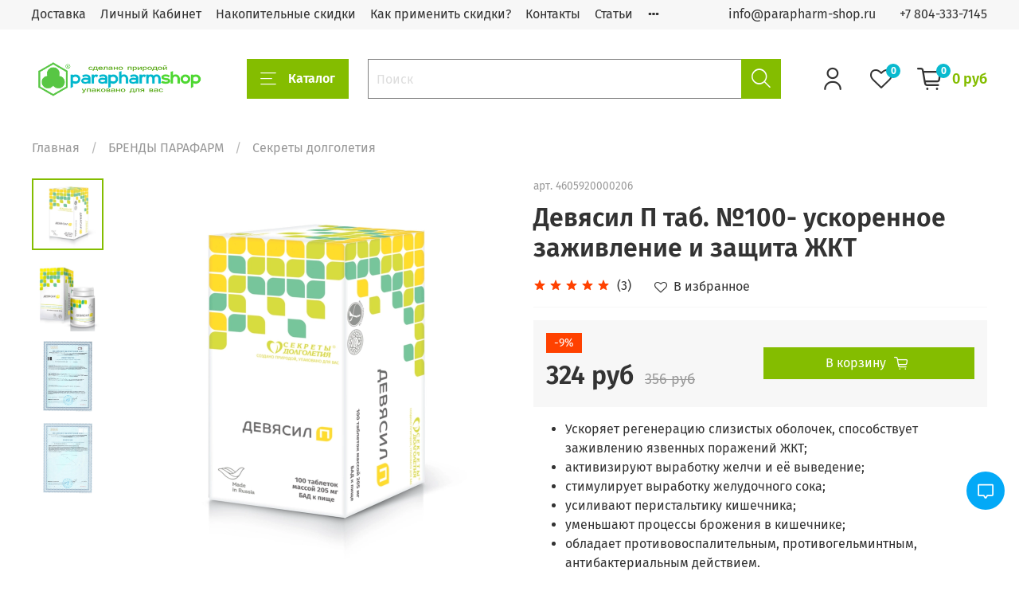

--- FILE ---
content_type: text/html; charset=utf-8
request_url: https://parapharm-shop.ru/product/devyasil-p-tab-100?variant_id=482280146
body_size: 78630
content:
<!DOCTYPE html>
<html
  style="
    --color-btn-bg:#84bd00;
--color-btn-bg-is-dark:true;
--bg:#ffffff;
--bg-is-dark:false;

--color-text: var(--color-text-dark);
--color-text-minor-shade: var(--color-text-dark-minor-shade);
--color-text-major-shade: var(--color-text-dark-major-shade);
--color-text-half-shade: var(--color-text-dark-half-shade);

--color-notice-warning-is-dark:false;
--color-notice-success-is-dark:false;
--color-notice-error-is-dark:false;
--color-notice-info-is-dark:false;
--color-form-controls-bg:var(--bg);
--color-form-controls-bg-disabled:var(--bg-minor-shade);
--color-form-controls-border-color:var(--bg-half-shade);
--color-form-controls-color:var(--color-text);
--is-editor:false;


  "
  >
  <head><meta data-config="{&quot;product_id&quot;:275637624}" name="page-config" content="" /><meta data-config="{&quot;money_with_currency_format&quot;:{&quot;delimiter&quot;:&quot; &quot;,&quot;separator&quot;:&quot;.&quot;,&quot;format&quot;:&quot;%n %u&quot;,&quot;unit&quot;:&quot;руб&quot;,&quot;show_price_without_cents&quot;:1},&quot;currency_code&quot;:&quot;RUR&quot;,&quot;currency_iso_code&quot;:&quot;RUB&quot;,&quot;default_currency&quot;:{&quot;title&quot;:&quot;Российский рубль&quot;,&quot;code&quot;:&quot;RUR&quot;,&quot;rate&quot;:1.0,&quot;format_string&quot;:&quot;%n %u&quot;,&quot;unit&quot;:&quot;руб&quot;,&quot;price_separator&quot;:&quot;&quot;,&quot;is_default&quot;:true,&quot;price_delimiter&quot;:&quot;&quot;,&quot;show_price_with_delimiter&quot;:true,&quot;show_price_without_cents&quot;:true},&quot;facebook&quot;:{&quot;pixelActive&quot;:false,&quot;currency_code&quot;:&quot;RUB&quot;,&quot;use_variants&quot;:null},&quot;vk&quot;:{&quot;pixel_active&quot;:null,&quot;price_list_id&quot;:null},&quot;new_ya_metrika&quot;:true,&quot;ecommerce_data_container&quot;:&quot;dataLayer&quot;,&quot;common_js_version&quot;:null,&quot;vue_ui_version&quot;:null,&quot;feedback_captcha_enabled&quot;:&quot;1&quot;,&quot;is_minisite&quot;:false,&quot;account_id&quot;:1113674,&quot;hide_items_out_of_stock&quot;:true,&quot;forbid_order_over_existing&quot;:true,&quot;minimum_items_price&quot;:500,&quot;enable_comparison&quot;:true,&quot;locale&quot;:&quot;ru&quot;,&quot;client_group&quot;:null,&quot;consent_to_personal_data&quot;:{&quot;active&quot;:true,&quot;obligatory&quot;:true,&quot;description&quot;:&quot;\u003cp\u003eЯ ознакомлен и согласен с условиями \u003ca href=\&quot;/page/oferta\&quot; target=\&quot;blank\&quot;\u003eоферты и политики конфиденциальности\u003c/a\u003e.\u003c/p\u003e&quot;},&quot;recaptcha_key&quot;:&quot;6LfXhUEmAAAAAOGNQm5_a2Ach-HWlFKD3Sq7vfFj&quot;,&quot;recaptcha_key_v3&quot;:&quot;6LcZi0EmAAAAAPNov8uGBKSHCvBArp9oO15qAhXa&quot;,&quot;yandex_captcha_key&quot;:&quot;ysc1_ec1ApqrRlTZTXotpTnO8PmXe2ISPHxsd9MO3y0rye822b9d2&quot;,&quot;checkout_float_order_content_block&quot;:true,&quot;available_products_characteristics_ids&quot;:null,&quot;sber_id_app_id&quot;:&quot;5b5a3c11-72e5-4871-8649-4cdbab3ba9a4&quot;,&quot;theme_generation&quot;:4,&quot;quick_checkout_captcha_enabled&quot;:true,&quot;max_order_lines_count&quot;:500,&quot;sber_bnpl_min_amount&quot;:1000,&quot;sber_bnpl_max_amount&quot;:150000,&quot;counter_settings&quot;:{&quot;data_layer_name&quot;:&quot;dataLayer&quot;,&quot;new_counters_setup&quot;:true,&quot;add_to_cart_event&quot;:true,&quot;remove_from_cart_event&quot;:true,&quot;add_to_wishlist_event&quot;:true,&quot;purchase_event&quot;:true},&quot;site_setting&quot;:{&quot;show_cart_button&quot;:true,&quot;show_service_button&quot;:false,&quot;show_marketplace_button&quot;:false,&quot;show_quick_checkout_button&quot;:false},&quot;warehouses&quot;:[{&quot;id&quot;:4103713,&quot;title&quot;:&quot;Основной склад&quot;,&quot;array_index&quot;:0},{&quot;id&quot;:4164160,&quot;title&quot;:&quot;Склад распродаж&quot;,&quot;array_index&quot;:3},{&quot;id&quot;:4121349,&quot;title&quot;:&quot;ВС-Заречный&quot;,&quot;array_index&quot;:2},{&quot;id&quot;:4139735,&quot;title&quot;:&quot;YunuCG (Wildberries)&quot;,&quot;array_index&quot;:1}],&quot;captcha_type&quot;:&quot;google&quot;}" name="shop-config" content="" /><meta name='js-evnvironment' content='production' /><meta name='default-locale' content='ru' /><meta name='insales-redefined-api-methods' content="[]" /><script type="text/javascript" src="https://static.insales-cdn.com/assets/static-versioned/v3.72/static/libs/lodash/4.17.21/lodash.min.js"></script><script>dataLayer= []; dataLayer.push({
        event: 'view_item',
        ecommerce: {
          items: [{"item_id":"275637624","item_name":"Девясил П таб. №100- ускоренное заживление и защита ЖКТ","item_category":"КАТАЛОГ ПШ/БРЕНДЫ ПАРАФАРМ/Секреты долголетия","price":324}]
         }
      });</script>
        <!--InsalesCounter -->
        <script type="text/javascript">
        if (typeof(__id) == 'undefined') {
          var __id=1113674;

          (function() {
            var ic = document.createElement('script'); ic.type = 'text/javascript'; ic.async = true;
            ic.src = '/javascripts/insales_counter.js?6';
            var s = document.getElementsByTagName('script')[0]; s.parentNode.insertBefore(ic, s);
          })();
        }
        </script>
        <!-- /InsalesCounter -->

    <!-- meta -->
<meta charset="UTF-8" /><title>Купить Девясил П 100 таблеток</title><meta name="description" content="Обладает желчегонным, мочегонным, потогонным, антигельминтным, антисептическим, противовоспалительным, противоаллергическим, болеутоляющим свойством.">
<meta data-config="{&quot;static-versioned&quot;: &quot;1.38&quot;}" name="theme-meta-data" content="">
<meta name="robots" content="index,follow" />
<meta http-equiv="X-UA-Compatible" content="IE=edge,chrome=1" />
<meta name="viewport" content="width=device-width, initial-scale=1.0" />
<meta name="SKYPE_TOOLBAR" content="SKYPE_TOOLBAR_PARSER_COMPATIBLE" />
<meta name="format-detection" content="telephone=no">

<!-- canonical url--><link rel="canonical" href="https://parapharm-shop.ru/product/devyasil-p-tab-100"/>


<!-- rss feed-->
    <meta property="og:title" content="Девясил П таб. №100- ускоренное заживление и защита ЖКТ">
    <meta property="og:type" content="website">
    <meta property="og:url" content="https://parapharm-shop.ru/product/devyasil-p-tab-100">

    
      <meta property="og:image" content="https://static.insales-cdn.com/images/products/1/6566/652089766/Девясил_П_100_упаковка.jpg">
    




<!-- icons-->
<link rel="icon" type="image/png" sizes="16x16" href="https://static.insales-cdn.com/assets/1/1258/1803498/1761817422/favicon.png" /><style media="screen">
  @supports (content-visibility: hidden) {
    body:not(.settings_loaded) {
      content-visibility: hidden;
    }
  }
  @supports not (content-visibility: hidden) {
    body:not(.settings_loaded) {
      visibility: hidden;
    }
  }
</style>

  <meta name='product-id' content='275637624' />
</head>
  <body data-multi-lang="false">
    <noscript>
<div class="njs-alert-overlay">
  <div class="njs-alert-wrapper">
    <div class="njs-alert">
      <p></p>
    </div>
  </div>
</div>
</noscript>

    <div class="page_layout page_layout-clear ">
      <header>
      
        <div
  class="layout widget-type_widget_v4_header_1_8b7b18f410389c2cd614a7418e887089"
  style="--bage-bg:#09bacf; --bage-bg-is-dark:true; --bage-bg-minor-shade:#0ad4ea; --bage-bg-minor-shade-is-dark:true; --bage-bg-major-shade:#1ce0f6; --bage-bg-major-shade-is-dark:true; --bage-bg-half-shade:#71ebf9; --bage-bg-half-shade-is-light:true; --menu-grid-list-min-width:200px; --menu-grid-list-row-gap:3rem; --menu-grid-list-column-gap:3rem; --subcollections-items-limit:10; --menu-img-ratio:1.5; --hide-menu-photo:false; --logo-img:'https://static.insales-cdn.com/files/1/4312/18084056/original/parapharmshop-logo-400x180.png'; --logo-max-width:220px; --hide-language:false; --hide-compare:true; --hide-personal:false; --header-wide-bg:true; --header-top-pt:0.5vw; --header-top-pb:0.5vw; --header-main-pt:1vw; --header-main-pb:1vw; --header-wide-content:false; --hide-desktop:false; --hide-mobile:false;"
  data-widget-drop-item-id="29950033"
  
  >
  <div class="layout__content">
    




<div class="header header_no-languages">
  <div class="header__mobile-head">
    <div class="header__mobile-head-content">
      <button type="button" class="button button_size-l header__hide-mobile-menu-btn js-hide-mobile-menu">
          <span class="icon icon-times"></span>
      </button>

      
    </div>
  </div>

  <div class="header__content">
    <div class="header-part-top">
      <div class="header-part-top__inner">
        <div class="header__area-menu">
          <ul class="header__menu js-cut-list" data-navigation data-navigation data-menu-handle="main-menu">
            
              <li class="header__menu-item" data-navigation-item data-menu-item-id="13636113">
                <div class="header__menu-controls">
                  <a href="/page/delivery" class="header__menu-link" data-navigation-link="/page/delivery">
                    Доставка
                  </a>
                </div>
              </li>
            
              <li class="header__menu-item" data-navigation-item data-menu-item-id="17004553">
                <div class="header__menu-controls">
                  <a href="/client_account/login" class="header__menu-link" data-navigation-link="/client_account/login">
                    Личный Кабинет
                  </a>
                </div>
              </li>
            
              <li class="header__menu-item" data-navigation-item data-menu-item-id="17825208">
                <div class="header__menu-controls">
                  <a href="/page/stab-pokupatel" class="header__menu-link" data-navigation-link="/page/stab-pokupatel">
                    Накопительные скидки
                  </a>
                </div>
              </li>
            
              <li class="header__menu-item" data-navigation-item data-menu-item-id="17004736">
                <div class="header__menu-controls">
                  <a href="/page/instruktion-skidki" class="header__menu-link" data-navigation-link="/page/instruktion-skidki">
                    Как применить скидки?
                  </a>
                </div>
              </li>
            
              <li class="header__menu-item" data-navigation-item data-menu-item-id="13636112">
                <div class="header__menu-controls">
                  <a href="/page/contacts" class="header__menu-link" data-navigation-link="/page/contacts">
                    Контакты
                  </a>
                </div>
              </li>
            
              <li class="header__menu-item" data-navigation-item data-menu-item-id="17740746">
                <div class="header__menu-controls">
                  <a href="/blogs/articles" class="header__menu-link" data-navigation-link="/blogs/articles">
                    Статьи
                  </a>
                </div>
              </li>
            
              <li class="header__menu-item" data-navigation-item data-menu-item-id="19099213">
                <div class="header__menu-controls">
                  <a href="/page/akczii-i-skidki" class="header__menu-link" data-navigation-link="/page/akczii-i-skidki">
                    Акции и скидки
                  </a>
                </div>
              </li>
            
          </ul>
        </div>

        <div class="header__area-text">
          
          <div class="header__work-time"><a href="mailto:info@parapharm-shop.ru" style="color:var(--color-text); text-decoration:none;">info@parapharm-shop.ru</a></div>
          
        </div>

        <div class="header__area-contacts">
          
  
    <div class="header__phone">
      <a class="header__phone-value" href="tel:+78043337145"> +7 804-333-7145</a>
    </div>
  
  

        </div>

        
      </div>
    </div>


    <div class="header-part-main">
      <div class="header-part-main__inner">
        <div class="header__area-logo">
          

  
  
  
  
    <a href=" / " class="header__logo">
      <img src="https://static.insales-cdn.com/files/1/4312/18084056/original/parapharmshop-logo-400x180.png" alt="Парафарм Шоп" title="Парафарм Шоп" />
    </a>
  


        </div>

        <div class="header__area-catalog">
          <button type="button" class="button button_size-l header__show-collection-btn js-show-header-collections">
            <span class="icon icon-bars _show"></span>
            <span class="icon icon-times _hide"></span>
            Каталог
          </button>
        </div>

        <div class="header__area-search">
          <div class="header__search">
            <form action="/search" method="get" class="header__search-form">
              <input type="text" autocomplete="off" class="form-control form-control_size-l header__search-field" name="q" value="" placeholder="Поиск" />
              <button type="submit" class="button button_size-l header__search-btn">
                <span class="icon icon-search"></span>
              </button>
              <input type="hidden" name="lang" value="ru">
            </form>
            <button type="button" class="button button_size-l header__search-mobile-btn js-show-mobile-search">
                <span class="icon icon-search _show"></span>
              <span class="icon icon-times _hide"></span>
              </button>
            </div>
        </div>

        <div class="header__area-controls">
          
            <a href="/client_account/orders" class="header__control-btn header__cabinet">
              <span class="icon icon-user"></span>
            </a>
          

          

         
            <a href="/favorites" class="header__control-btn header__favorite">
              <span class="icon icon-favorites">
                <span class="header__control-bage" data-ui-favorites-counter>0</span>
              </span>
            </a>
        

          <a href="/cart_items" class="header__control-btn header__cart">
            <span class="icon icon-cart">
              <span class="header__control-bage" data-cart-positions-count></span>
            </span>
            <span class="header__control-text" data-cart-total-price></span>
          </a>
        </div>


        
        

        

        <div class="header__collections">
          <div class="header__collections-content">
            <div class="header__collections-head">Каталог</div>

            
            <ul class="grid-list header__collections-menu" data-navigation data-subcollections-items-limit=10>
              
              
                

                <li class="header__collections-item is-level-1" data-navigation-item>
                  
                    

                    
                    

                    <a href="/collection/po-napravleniyu-deystviya" class="img-ratio img-ratio_cover header__collections-photo">
                      <div class="img-ratio__inner">
                        

                        
                          <picture>
                            <source data-srcset="https://static.insales-cdn.com/r/Rsmc8GBzF_s/rs:fit:500:500:1/plain/images/collections/1/5404/88896796/Parapharm-shop-zn-01.jpg@webp" type="image/webp" class="lazyload">
                            <img data-src="https://static.insales-cdn.com/r/nNbPiUbT6jo/rs:fit:500:500:1/plain/images/collections/1/5404/88896796/Parapharm-shop-zn-01.jpg@jpg" class="lazyload">
                          </picture>
                        
                      </div>
                    </a>
                  

                  <div class="header__collections-controls">
                    <a href="/collection/po-napravleniyu-deystviya" class="header__collections-link" data-navigation-link="/collection/po-napravleniyu-deystviya" >
                      НАПРАВЛЕНИЕ ДЕЙСТВИЯ
                    </a>

                    
                      <button class="header__collections-show-submenu-btn js-show-mobile-submenu" type="button">
                        <span class="icon icon-angle-down"></span>
                      </button>
                    
                  </div>

                  
                    <ul class="header__collections-submenu" data-navigation-submenu>
                      
                        <li class="header__collections-item " data-navigation-item>
                          <div class="header__collections-controls">
                            <a href="/collection/adaptogeny" class="header__collections-link" data-navigation-link="/collection/adaptogeny" >
                              Адаптогены
                            </a>
                          </div>
                        </li>
                      
                        <li class="header__collections-item " data-navigation-item>
                          <div class="header__collections-controls">
                            <a href="/collection/antioksidanty" class="header__collections-link" data-navigation-link="/collection/antioksidanty" >
                              Антиоксиданты
                            </a>
                          </div>
                        </li>
                      
                        <li class="header__collections-item " data-navigation-item>
                          <div class="header__collections-controls">
                            <a href="/collection/vitaminy-naturalnye" class="header__collections-link" data-navigation-link="/collection/vitaminy-naturalnye" >
                              Витамины натуральные
                            </a>
                          </div>
                        </li>
                      
                        <li class="header__collections-item " data-navigation-item>
                          <div class="header__collections-controls">
                            <a href="/collection/immunitet" class="header__collections-link" data-navigation-link="/collection/immunitet" >
                              Иммунитет
                            </a>
                          </div>
                        </li>
                      
                        <li class="header__collections-item " data-navigation-item>
                          <div class="header__collections-controls">
                            <a href="/collection/sustavy" class="header__collections-link" data-navigation-link="/collection/sustavy" >
                              Суставы
                            </a>
                          </div>
                        </li>
                      
                        <li class="header__collections-item " data-navigation-item>
                          <div class="header__collections-controls">
                            <a href="/collection/serdtse-i-sosudy" class="header__collections-link" data-navigation-link="/collection/serdtse-i-sosudy" >
                              Сердце и сосуды
                            </a>
                          </div>
                        </li>
                      
                        <li class="header__collections-item " data-navigation-item>
                          <div class="header__collections-controls">
                            <a href="/collection/polovaya-sistema" class="header__collections-link" data-navigation-link="/collection/polovaya-sistema" >
                              Половая система
                            </a>
                          </div>
                        </li>
                      
                        <li class="header__collections-item " data-navigation-item>
                          <div class="header__collections-controls">
                            <a href="/collection/nervnaya-sistema" class="header__collections-link" data-navigation-link="/collection/nervnaya-sistema" >
                              Нервная система
                            </a>
                          </div>
                        </li>
                      
                        <li class="header__collections-item " data-navigation-item>
                          <div class="header__collections-controls">
                            <a href="/collection/antibakterialnye" class="header__collections-link" data-navigation-link="/collection/antibakterialnye" >
                              Антибактериальные
                            </a>
                          </div>
                        </li>
                      
                        <li class="header__collections-item " data-navigation-item>
                          <div class="header__collections-controls">
                            <a href="/collection/gepatoprotektory" class="header__collections-link" data-navigation-link="/collection/gepatoprotektory" >
                              Гепатопротекторы
                            </a>
                          </div>
                        </li>
                      
                        <li class="header__collections-item is-hide" data-navigation-item>
                          <div class="header__collections-controls">
                            <a href="/collection/protivogelmintnye" class="header__collections-link" data-navigation-link="/collection/protivogelmintnye" >
                              Противогельминтные
                            </a>
                          </div>
                        </li>
                      
                        <li class="header__collections-item is-hide" data-navigation-item>
                          <div class="header__collections-controls">
                            <a href="/collection/slabitelnye-sredstva" class="header__collections-link" data-navigation-link="/collection/slabitelnye-sredstva" >
                              Слабительные средства
                            </a>
                          </div>
                        </li>
                      
                        <li class="header__collections-item is-hide" data-navigation-item>
                          <div class="header__collections-controls">
                            <a href="/collection/endokrinnaya-sistema" class="header__collections-link" data-navigation-link="/collection/endokrinnaya-sistema" >
                              Эндокринная система
                            </a>
                          </div>
                        </li>
                      
                        <li class="header__collections-item is-hide" data-navigation-item>
                          <div class="header__collections-controls">
                            <a href="/collection/magnievye-dobavki" class="header__collections-link" data-navigation-link="/collection/magnievye-dobavki" >
                              Магниевые добавки
                            </a>
                          </div>
                        </li>
                      
                        <li class="header__collections-item is-hide" data-navigation-item>
                          <div class="header__collections-controls">
                            <a href="/collection/sportivnoe-pitanie-2" class="header__collections-link" data-navigation-link="/collection/sportivnoe-pitanie-2" >
                              Спортивное питание
                            </a>
                          </div>
                        </li>
                      
                    </ul>
                    <div class="header__collections-show-more is-show">
                      <span class="button-link header__collections-show-more-link js-show-more-subcollections">
                        <span class="header__collections-show-more-text-show">Показать все</span>
                        <span class="header__collections-show-more-text-hide">Скрыть</span>
                        <span class="icon icon-angle-down"></span>
                      </span>
                    </div>
                  
                </li>
              
                

                <li class="header__collections-item is-level-1" data-navigation-item>
                  
                    

                    
                    

                    <a href="/collection/produktsiya-parafarm-dlya-zdorovya" class="img-ratio img-ratio_cover header__collections-photo">
                      <div class="img-ratio__inner">
                        

                        
                          <picture>
                            <source data-srcset="https://static.insales-cdn.com/r/jkZLM3etmF0/rs:fit:500:500:1/plain/images/collections/1/5403/88896795/Parapharm-shop-zn-04.jpg@webp" type="image/webp" class="lazyload">
                            <img data-src="https://static.insales-cdn.com/r/6g_t93l5I40/rs:fit:500:500:1/plain/images/collections/1/5403/88896795/Parapharm-shop-zn-04.jpg@jpg" class="lazyload">
                          </picture>
                        
                      </div>
                    </a>
                  

                  <div class="header__collections-controls">
                    <a href="/collection/produktsiya-parafarm-dlya-zdorovya" class="header__collections-link" data-navigation-link="/collection/produktsiya-parafarm-dlya-zdorovya" >
                      ПРОДУКЦИЯ ПАРАФАРМ
                    </a>

                    
                      <button class="header__collections-show-submenu-btn js-show-mobile-submenu" type="button">
                        <span class="icon icon-angle-down"></span>
                      </button>
                    
                  </div>

                  
                    <ul class="header__collections-submenu" data-navigation-submenu>
                      
                        <li class="header__collections-item " data-navigation-item>
                          <div class="header__collections-controls">
                            <a href="/collection/vitaminy-dlya-zdorovya" class="header__collections-link" data-navigation-link="/collection/vitaminy-dlya-zdorovya" >
                              Витамины для здоровья
                            </a>
                          </div>
                        </li>
                      
                        <li class="header__collections-item " data-navigation-item>
                          <div class="header__collections-controls">
                            <a href="/collection/vitaminy-dlya-tonusa" class="header__collections-link" data-navigation-link="/collection/vitaminy-dlya-tonusa" >
                              Витамины для тонуса
                            </a>
                          </div>
                        </li>
                      
                        <li class="header__collections-item " data-navigation-item>
                          <div class="header__collections-controls">
                            <a href="/collection/vitaminy-dlya-sna" class="header__collections-link" data-navigation-link="/collection/vitaminy-dlya-sna" >
                              Витамины для сна
                            </a>
                          </div>
                        </li>
                      
                        <li class="header__collections-item " data-navigation-item>
                          <div class="header__collections-controls">
                            <a href="/collection/osteoprotektory-2" class="header__collections-link" data-navigation-link="/collection/osteoprotektory-2" >
                              Остеопротекторы
                            </a>
                          </div>
                        </li>
                      
                        <li class="header__collections-item " data-navigation-item>
                          <div class="header__collections-controls">
                            <a href="/collection/tabletirovannye-travy" class="header__collections-link" data-navigation-link="/collection/tabletirovannye-travy" >
                              Таблетированные травы
                            </a>
                          </div>
                        </li>
                      
                        <li class="header__collections-item " data-navigation-item>
                          <div class="header__collections-controls">
                            <a href="/collection/muzhchinam-i-zhenschinam" class="header__collections-link" data-navigation-link="/collection/muzhchinam-i-zhenschinam" >
                              Мужчинам и женщинам
                            </a>
                          </div>
                        </li>
                      
                        <li class="header__collections-item " data-navigation-item>
                          <div class="header__collections-controls">
                            <a href="/collection/vitaminy-dlya-sporta" class="header__collections-link" data-navigation-link="/collection/vitaminy-dlya-sporta" >
                              Витамины для спорта
                            </a>
                          </div>
                        </li>
                      
                        <li class="header__collections-item " data-navigation-item>
                          <div class="header__collections-controls">
                            <a href="/collection/lekarstvennye-rasteniya" class="header__collections-link" data-navigation-link="/collection/lekarstvennye-rasteniya" >
                              Лекарственные растения
                            </a>
                          </div>
                        </li>
                      
                        <li class="header__collections-item " data-navigation-item>
                          <div class="header__collections-controls">
                            <a href="/collection/dlya-spokoystviya" class="header__collections-link" data-navigation-link="/collection/dlya-spokoystviya" >
                              Для спокойствия
                            </a>
                          </div>
                        </li>
                      
                        <li class="header__collections-item " data-navigation-item>
                          <div class="header__collections-controls">
                            <a href="/collection/pomosch-sustavam" class="header__collections-link" data-navigation-link="/collection/pomosch-sustavam" >
                              Помощь суставам
                            </a>
                          </div>
                        </li>
                      
                    </ul>
                    <div class="header__collections-show-more ">
                      <span class="button-link header__collections-show-more-link js-show-more-subcollections">
                        <span class="header__collections-show-more-text-show">Показать все</span>
                        <span class="header__collections-show-more-text-hide">Скрыть</span>
                        <span class="icon icon-angle-down"></span>
                      </span>
                    </div>
                  
                </li>
              
                

                <li class="header__collections-item is-level-1" data-navigation-item>
                  
                    

                    
                    

                    <a href="/collection/tseli-primeneniya" class="img-ratio img-ratio_cover header__collections-photo">
                      <div class="img-ratio__inner">
                        

                        
                          <picture>
                            <source data-srcset="https://static.insales-cdn.com/r/B8nEmbNiXsk/rs:fit:500:500:1/plain/images/collections/1/5419/88896811/Parapharm-shop-zn-02.jpg@webp" type="image/webp" class="lazyload">
                            <img data-src="https://static.insales-cdn.com/r/jO5Wfu9UYqI/rs:fit:500:500:1/plain/images/collections/1/5419/88896811/Parapharm-shop-zn-02.jpg@jpg" class="lazyload">
                          </picture>
                        
                      </div>
                    </a>
                  

                  <div class="header__collections-controls">
                    <a href="/collection/tseli-primeneniya" class="header__collections-link" data-navigation-link="/collection/tseli-primeneniya" >
                      ЦЕЛИ ПРИМЕНЕНИЯ
                    </a>

                    
                      <button class="header__collections-show-submenu-btn js-show-mobile-submenu" type="button">
                        <span class="icon icon-angle-down"></span>
                      </button>
                    
                  </div>

                  
                    <ul class="header__collections-submenu" data-navigation-submenu>
                      
                        <li class="header__collections-item " data-navigation-item>
                          <div class="header__collections-controls">
                            <a href="/collection/dlya-bodrosti" class="header__collections-link" data-navigation-link="/collection/dlya-bodrosti" >
                              Для бодрости
                            </a>
                          </div>
                        </li>
                      
                        <li class="header__collections-item " data-navigation-item>
                          <div class="header__collections-controls">
                            <a href="/collection/dlya-vynoslivosti" class="header__collections-link" data-navigation-link="/collection/dlya-vynoslivosti" >
                              Для выносливости
                            </a>
                          </div>
                        </li>
                      
                        <li class="header__collections-item " data-navigation-item>
                          <div class="header__collections-controls">
                            <a href="/collection/dlya-immuniteta" class="header__collections-link" data-navigation-link="/collection/dlya-immuniteta" >
                              Для иммунитета
                            </a>
                          </div>
                        </li>
                      
                        <li class="header__collections-item " data-navigation-item>
                          <div class="header__collections-controls">
                            <a href="/collection/dlya-rosta-myshts" class="header__collections-link" data-navigation-link="/collection/dlya-rosta-myshts" >
                              Для роста мышц
                            </a>
                          </div>
                        </li>
                      
                        <li class="header__collections-item " data-navigation-item>
                          <div class="header__collections-controls">
                            <a href="/collection/dlya-rosta-testosterona" class="header__collections-link" data-navigation-link="/collection/dlya-rosta-testosterona" >
                              Для роста тестостерона
                            </a>
                          </div>
                        </li>
                      
                        <li class="header__collections-item " data-navigation-item>
                          <div class="header__collections-controls">
                            <a href="/collection/dlya-sporta-i-fitnesa" class="header__collections-link" data-navigation-link="/collection/dlya-sporta-i-fitnesa" >
                              Для спорта и фитнеса
                            </a>
                          </div>
                        </li>
                      
                        <li class="header__collections-item " data-navigation-item>
                          <div class="header__collections-controls">
                            <a href="/collection/dlya-tonusa" class="header__collections-link" data-navigation-link="/collection/dlya-tonusa" >
                              Для тонуса
                            </a>
                          </div>
                        </li>
                      
                        <li class="header__collections-item " data-navigation-item>
                          <div class="header__collections-controls">
                            <a href="/collection/ot-ustalosti" class="header__collections-link" data-navigation-link="/collection/ot-ustalosti" >
                              От усталости
                            </a>
                          </div>
                        </li>
                      
                        <li class="header__collections-item " data-navigation-item>
                          <div class="header__collections-controls">
                            <a href="/collection/pri-nizkom-davlenii" class="header__collections-link" data-navigation-link="/collection/pri-nizkom-davlenii" >
                              При низком давлении
                            </a>
                          </div>
                        </li>
                      
                        <li class="header__collections-item " data-navigation-item>
                          <div class="header__collections-controls">
                            <a href="/collection/pri-prostatite" class="header__collections-link" data-navigation-link="/collection/pri-prostatite" >
                              При простатите
                            </a>
                          </div>
                        </li>
                      
                        <li class="header__collections-item is-hide" data-navigation-item>
                          <div class="header__collections-controls">
                            <a href="/collection/dlya-kapillyarov" class="header__collections-link" data-navigation-link="/collection/dlya-kapillyarov" >
                              Для капилляров
                            </a>
                          </div>
                        </li>
                      
                        <li class="header__collections-item is-hide" data-navigation-item>
                          <div class="header__collections-controls">
                            <a href="/collection/dlya-kostey" class="header__collections-link" data-navigation-link="/collection/dlya-kostey" >
                              Для костей
                            </a>
                          </div>
                        </li>
                      
                        <li class="header__collections-item is-hide" data-navigation-item>
                          <div class="header__collections-controls">
                            <a href="/collection/dlya-krasivoy-kozhi" class="header__collections-link" data-navigation-link="/collection/dlya-krasivoy-kozhi" >
                              Для красивой кожи
                            </a>
                          </div>
                        </li>
                      
                        <li class="header__collections-item is-hide" data-navigation-item>
                          <div class="header__collections-controls">
                            <a href="/collection/dlya-krovi" class="header__collections-link" data-navigation-link="/collection/dlya-krovi" >
                              Для крови
                            </a>
                          </div>
                        </li>
                      
                        <li class="header__collections-item is-hide" data-navigation-item>
                          <div class="header__collections-controls">
                            <a href="/collection/dlya-normalizatsii-obmena-veschestv" class="header__collections-link" data-navigation-link="/collection/dlya-normalizatsii-obmena-veschestv" >
                              Для нормализации обмена веществ
                            </a>
                          </div>
                        </li>
                      
                        <li class="header__collections-item is-hide" data-navigation-item>
                          <div class="header__collections-controls">
                            <a href="/collection/dlya-sosudov" class="header__collections-link" data-navigation-link="/collection/dlya-sosudov" >
                              Для сосудов
                            </a>
                          </div>
                        </li>
                      
                        <li class="header__collections-item is-hide" data-navigation-item>
                          <div class="header__collections-controls">
                            <a href="/collection/dlya-sustavov" class="header__collections-link" data-navigation-link="/collection/dlya-sustavov" >
                              Для суставов
                            </a>
                          </div>
                        </li>
                      
                        <li class="header__collections-item is-hide" data-navigation-item>
                          <div class="header__collections-controls">
                            <a href="/collection/protiv-grippa" class="header__collections-link" data-navigation-link="/collection/protiv-grippa" >
                              Против гриппа
                            </a>
                          </div>
                        </li>
                      
                        <li class="header__collections-item is-hide" data-navigation-item>
                          <div class="header__collections-controls">
                            <a href="/collection/protiv-tsellyulita" class="header__collections-link" data-navigation-link="/collection/protiv-tsellyulita" >
                              Против целлюлита
                            </a>
                          </div>
                        </li>
                      
                        <li class="header__collections-item is-hide" data-navigation-item>
                          <div class="header__collections-controls">
                            <a href="/collection/dlya-mozga" class="header__collections-link" data-navigation-link="/collection/dlya-mozga" >
                              Для мозга
                            </a>
                          </div>
                        </li>
                      
                        <li class="header__collections-item is-hide" data-navigation-item>
                          <div class="header__collections-controls">
                            <a href="/collection/pri-vysokom-davlenii" class="header__collections-link" data-navigation-link="/collection/pri-vysokom-davlenii" >
                              При высоком давлении
                            </a>
                          </div>
                        </li>
                      
                        <li class="header__collections-item is-hide" data-navigation-item>
                          <div class="header__collections-controls">
                            <a href="/collection/dlya-nabora-myshechnoy-massy" class="header__collections-link" data-navigation-link="/collection/dlya-nabora-myshechnoy-massy" >
                              Для набора мышечной массы
                            </a>
                          </div>
                        </li>
                      
                        <li class="header__collections-item is-hide" data-navigation-item>
                          <div class="header__collections-controls">
                            <a href="/collection/dlya-pamyati" class="header__collections-link" data-navigation-link="/collection/dlya-pamyati" >
                              Для памяти
                            </a>
                          </div>
                        </li>
                      
                        <li class="header__collections-item is-hide" data-navigation-item>
                          <div class="header__collections-controls">
                            <a href="/collection/dlya-zreniya" class="header__collections-link" data-navigation-link="/collection/dlya-zreniya" >
                              Для зрения
                            </a>
                          </div>
                        </li>
                      
                        <li class="header__collections-item is-hide" data-navigation-item>
                          <div class="header__collections-controls">
                            <a href="/collection/dlya-nervov" class="header__collections-link" data-navigation-link="/collection/dlya-nervov" >
                              Для нервов
                            </a>
                          </div>
                        </li>
                      
                        <li class="header__collections-item is-hide" data-navigation-item>
                          <div class="header__collections-controls">
                            <a href="/collection/dlya-sna" class="header__collections-link" data-navigation-link="/collection/dlya-sna" >
                              Для сна
                            </a>
                          </div>
                        </li>
                      
                        <li class="header__collections-item is-hide" data-navigation-item>
                          <div class="header__collections-controls">
                            <a href="/collection/pri-migreni" class="header__collections-link" data-navigation-link="/collection/pri-migreni" >
                              При мигрени
                            </a>
                          </div>
                        </li>
                      
                        <li class="header__collections-item is-hide" data-navigation-item>
                          <div class="header__collections-controls">
                            <a href="/collection/dlya-zhkt-i-pecheni" class="header__collections-link" data-navigation-link="/collection/dlya-zhkt-i-pecheni" >
                              Для жкт и печени
                            </a>
                          </div>
                        </li>
                      
                        <li class="header__collections-item is-hide" data-navigation-item>
                          <div class="header__collections-controls">
                            <a href="/collection/dlya-pecheni" class="header__collections-link" data-navigation-link="/collection/dlya-pecheni" >
                              Для печени
                            </a>
                          </div>
                        </li>
                      
                        <li class="header__collections-item is-hide" data-navigation-item>
                          <div class="header__collections-controls">
                            <a href="/collection/protiv-bakteriy" class="header__collections-link" data-navigation-link="/collection/protiv-bakteriy" >
                              Против бактерий
                            </a>
                          </div>
                        </li>
                      
                        <li class="header__collections-item is-hide" data-navigation-item>
                          <div class="header__collections-controls">
                            <a href="/collection/dlya-pochek" class="header__collections-link" data-navigation-link="/collection/dlya-pochek" >
                              Для почек
                            </a>
                          </div>
                        </li>
                      
                        <li class="header__collections-item is-hide" data-navigation-item>
                          <div class="header__collections-controls">
                            <a href="/collection/ot-depressii" class="header__collections-link" data-navigation-link="/collection/ot-depressii" >
                              От депрессии
                            </a>
                          </div>
                        </li>
                      
                        <li class="header__collections-item is-hide" data-navigation-item>
                          <div class="header__collections-controls">
                            <a href="/collection/protiv-virusov-i-bakteriy" class="header__collections-link" data-navigation-link="/collection/protiv-virusov-i-bakteriy" >
                              Против вирусов и бактерий
                            </a>
                          </div>
                        </li>
                      
                        <li class="header__collections-item is-hide" data-navigation-item>
                          <div class="header__collections-controls">
                            <a href="/collection/protiv-vospaleniy" class="header__collections-link" data-navigation-link="/collection/protiv-vospaleniy" >
                              Против воспалений
                            </a>
                          </div>
                        </li>
                      
                        <li class="header__collections-item is-hide" data-navigation-item>
                          <div class="header__collections-controls">
                            <a href="/collection/dlya-potentsii-i-libido" class="header__collections-link" data-navigation-link="/collection/dlya-potentsii-i-libido" >
                              Для потенции и либидо
                            </a>
                          </div>
                        </li>
                      
                        <li class="header__collections-item is-hide" data-navigation-item>
                          <div class="header__collections-controls">
                            <a href="/collection/pri-adenome" class="header__collections-link" data-navigation-link="/collection/pri-adenome" >
                              При аденоме
                            </a>
                          </div>
                        </li>
                      
                        <li class="header__collections-item is-hide" data-navigation-item>
                          <div class="header__collections-controls">
                            <a href="/collection/pri-klimakse" class="header__collections-link" data-navigation-link="/collection/pri-klimakse" >
                              При климаксе
                            </a>
                          </div>
                        </li>
                      
                        <li class="header__collections-item is-hide" data-navigation-item>
                          <div class="header__collections-controls">
                            <a href="/collection/dlya-serdtsa" class="header__collections-link" data-navigation-link="/collection/dlya-serdtsa" >
                              Для сердца
                            </a>
                          </div>
                        </li>
                      
                        <li class="header__collections-item is-hide" data-navigation-item>
                          <div class="header__collections-controls">
                            <a href="/collection/ot-kashlya" class="header__collections-link" data-navigation-link="/collection/ot-kashlya" >
                              От кашля
                            </a>
                          </div>
                        </li>
                      
                        <li class="header__collections-item is-hide" data-navigation-item>
                          <div class="header__collections-controls">
                            <a href="/collection/protiv-kashlya" class="header__collections-link" data-navigation-link="/collection/protiv-kashlya" >
                              Против кашля
                            </a>
                          </div>
                        </li>
                      
                        <li class="header__collections-item is-hide" data-navigation-item>
                          <div class="header__collections-controls">
                            <a href="/collection/dlya-povysheniya-gemoglobina" class="header__collections-link" data-navigation-link="/collection/dlya-povysheniya-gemoglobina" >
                              Для повышения гемоглобина
                            </a>
                          </div>
                        </li>
                      
                        <li class="header__collections-item is-hide" data-navigation-item>
                          <div class="header__collections-controls">
                            <a href="/collection/dlya-ven" class="header__collections-link" data-navigation-link="/collection/dlya-ven" >
                              Для вен
                            </a>
                          </div>
                        </li>
                      
                        <li class="header__collections-item is-hide" data-navigation-item>
                          <div class="header__collections-controls">
                            <a href="/collection/dlya-krepkih-zubov" class="header__collections-link" data-navigation-link="/collection/dlya-krepkih-zubov" >
                              Для крепких зубов
                            </a>
                          </div>
                        </li>
                      
                        <li class="header__collections-item is-hide" data-navigation-item>
                          <div class="header__collections-controls">
                            <a href="/collection/dlya-schitovidki" class="header__collections-link" data-navigation-link="/collection/dlya-schitovidki" >
                              Для щитовидки
                            </a>
                          </div>
                        </li>
                      
                        <li class="header__collections-item is-hide" data-navigation-item>
                          <div class="header__collections-controls">
                            <a href="/collection/dlya-desen" class="header__collections-link" data-navigation-link="/collection/dlya-desen" >
                              Для десен
                            </a>
                          </div>
                        </li>
                      
                        <li class="header__collections-item is-hide" data-navigation-item>
                          <div class="header__collections-controls">
                            <a href="/collection/dlya-korrektsii-vesa" class="header__collections-link" data-navigation-link="/collection/dlya-korrektsii-vesa" >
                              Для коррекции веса
                            </a>
                          </div>
                        </li>
                      
                        <li class="header__collections-item is-hide" data-navigation-item>
                          <div class="header__collections-controls">
                            <a href="/collection/dlya-pohudeniya" class="header__collections-link" data-navigation-link="/collection/dlya-pohudeniya" >
                              Для похудения
                            </a>
                          </div>
                        </li>
                      
                        <li class="header__collections-item is-hide" data-navigation-item>
                          <div class="header__collections-controls">
                            <a href="/collection/dlya-rosta" class="header__collections-link" data-navigation-link="/collection/dlya-rosta" >
                              Для роста
                            </a>
                          </div>
                        </li>
                      
                        <li class="header__collections-item is-hide" data-navigation-item>
                          <div class="header__collections-controls">
                            <a href="/collection/dlya-pozhilyh" class="header__collections-link" data-navigation-link="/collection/dlya-pozhilyh" >
                              Для пожилых
                            </a>
                          </div>
                        </li>
                      
                        <li class="header__collections-item is-hide" data-navigation-item>
                          <div class="header__collections-controls">
                            <a href="/collection/dlya-spokoystviya-2" class="header__collections-link" data-navigation-link="/collection/dlya-spokoystviya-2" >
                              Для спокойствия
                            </a>
                          </div>
                        </li>
                      
                        <li class="header__collections-item is-hide" data-navigation-item>
                          <div class="header__collections-controls">
                            <a href="/collection/dlya-detoks" class="header__collections-link" data-navigation-link="/collection/dlya-detoks" >
                              Для детокс
                            </a>
                          </div>
                        </li>
                      
                    </ul>
                    <div class="header__collections-show-more is-show">
                      <span class="button-link header__collections-show-more-link js-show-more-subcollections">
                        <span class="header__collections-show-more-text-show">Показать все</span>
                        <span class="header__collections-show-more-text-hide">Скрыть</span>
                        <span class="icon icon-angle-down"></span>
                      </span>
                    </div>
                  
                </li>
              
                

                <li class="header__collections-item is-level-1" data-navigation-item>
                  
                    

                    
                    

                    <a href="/collection/brendy-parafarm" class="img-ratio img-ratio_cover header__collections-photo">
                      <div class="img-ratio__inner">
                        

                        
                          <picture>
                            <source data-srcset="https://static.insales-cdn.com/r/08YNe7XBh3A/rs:fit:500:500:1/plain/images/collections/1/5433/88896825/Parapharm-shop-zn-05.jpg@webp" type="image/webp" class="lazyload">
                            <img data-src="https://static.insales-cdn.com/r/VLoQPBtp_Pc/rs:fit:500:500:1/plain/images/collections/1/5433/88896825/Parapharm-shop-zn-05.jpg@jpg" class="lazyload">
                          </picture>
                        
                      </div>
                    </a>
                  

                  <div class="header__collections-controls">
                    <a href="/collection/brendy-parafarm" class="header__collections-link" data-navigation-link="/collection/brendy-parafarm" >
                      БРЕНДЫ ПАРАФАРМ
                    </a>

                    
                      <button class="header__collections-show-submenu-btn js-show-mobile-submenu" type="button">
                        <span class="icon icon-angle-down"></span>
                      </button>
                    
                  </div>

                  
                    <ul class="header__collections-submenu" data-navigation-submenu>
                      
                        <li class="header__collections-item " data-navigation-item>
                          <div class="header__collections-controls">
                            <a href="/collection/azbuka-pchely" class="header__collections-link" data-navigation-link="/collection/azbuka-pchely" >
                              Азбука Пчелы
                            </a>
                          </div>
                        </li>
                      
                        <li class="header__collections-item " data-navigation-item>
                          <div class="header__collections-controls">
                            <a href="/collection/kontsentraty-vitekspress" class="header__collections-link" data-navigation-link="/collection/kontsentraty-vitekspress" >
                              ВИТЭКСПРЕСС
                            </a>
                          </div>
                        </li>
                      
                        <li class="header__collections-item " data-navigation-item>
                          <div class="header__collections-controls">
                            <a href="/collection/sekrety-dolgoletiya" class="header__collections-link" data-navigation-link="/collection/sekrety-dolgoletiya" >
                              Секреты долголетия
                            </a>
                          </div>
                        </li>
                      
                        <li class="header__collections-item " data-navigation-item>
                          <div class="header__collections-controls">
                            <a href="/collection/osteoprotektory" class="header__collections-link" data-navigation-link="/collection/osteoprotektory" >
                              Остеопротекторы
                            </a>
                          </div>
                        </li>
                      
                        <li class="header__collections-item " data-navigation-item>
                          <div class="header__collections-controls">
                            <a href="/collection/sportivnoe-pitanie" class="header__collections-link" data-navigation-link="/collection/sportivnoe-pitanie" >
                              Спортивное питание
                            </a>
                          </div>
                        </li>
                      
                        <li class="header__collections-item " data-navigation-item>
                          <div class="header__collections-controls">
                            <a href="/collection/fitness-amp-life" class="header__collections-link" data-navigation-link="/collection/fitness-amp-life" >
                              Fitness & Life
                            </a>
                          </div>
                        </li>
                      
                        <li class="header__collections-item " data-navigation-item>
                          <div class="header__collections-controls">
                            <a href="/collection/kulyasovo-amp-mamadysh" class="header__collections-link" data-navigation-link="/collection/kulyasovo-amp-mamadysh" >
                              Кулясово & Мамадыш
                            </a>
                          </div>
                        </li>
                      
                        <li class="header__collections-item " data-navigation-item>
                          <div class="header__collections-controls">
                            <a href="/collection/seriya-dikorosy" class="header__collections-link" data-navigation-link="/collection/seriya-dikorosy" >
                              Серия Дикоросы
                            </a>
                          </div>
                        </li>
                      
                        <li class="header__collections-item " data-navigation-item>
                          <div class="header__collections-controls">
                            <a href="/collection/novaya-produktsiya-parafarm" class="header__collections-link" data-navigation-link="/collection/novaya-produktsiya-parafarm" >
                              Новая продукция Парафарм
                            </a>
                          </div>
                        </li>
                      
                    </ul>
                    <div class="header__collections-show-more ">
                      <span class="button-link header__collections-show-more-link js-show-more-subcollections">
                        <span class="header__collections-show-more-text-show">Показать все</span>
                        <span class="header__collections-show-more-text-hide">Скрыть</span>
                        <span class="icon icon-angle-down"></span>
                      </span>
                    </div>
                  
                </li>
              
                

                <li class="header__collections-item is-level-1" data-navigation-item>
                  
                    

                    
                    

                    <a href="/collection/komplekty-i-kursy" class="img-ratio img-ratio_cover header__collections-photo">
                      <div class="img-ratio__inner">
                        

                        
                          <picture>
                            <source data-srcset="https://static.insales-cdn.com/r/Q6MxenpOzX0/rs:fit:500:500:1/plain/images/collections/1/5520/88896912/Parapharm-shop-zn-06.jpg@webp" type="image/webp" class="lazyload">
                            <img data-src="https://static.insales-cdn.com/r/6TI3M1XjhW4/rs:fit:500:500:1/plain/images/collections/1/5520/88896912/Parapharm-shop-zn-06.jpg@jpg" class="lazyload">
                          </picture>
                        
                      </div>
                    </a>
                  

                  <div class="header__collections-controls">
                    <a href="/collection/komplekty-i-kursy" class="header__collections-link" data-navigation-link="/collection/komplekty-i-kursy" >
                      КОМПЛЕКСЫ И КУРСЫ
                    </a>

                    
                  </div>

                  
                </li>
              
              
            </ul>
          </div>
        </div>
      </div>
    </div>
  </div>
</div>

<div class="header-mobile-panel">
  <div class="header-mobile-panel__content">
    <button type="button" class="button button_size-l header-mobile-panel__show-menu-btn js-show-mobile-menu">
      <span class="icon icon-bars"></span>
    </button>

    <div class="header-mobile-panel__logo">
      

  
  
  
  
    <a href=" / " class="header__logo">
      <img src="https://static.insales-cdn.com/files/1/4312/18084056/original/parapharmshop-logo-400x180.png" alt="Парафарм Шоп" title="Парафарм Шоп" />
    </a>
  


    </div>

    <div class="header-mobile-panel__controls">
      <a href="/cart_items" class="header__control-btn header__mobile-cart">
        <span class="icon icon-cart">
          <span class="header__control-bage" data-cart-positions-count></span>
        </span>
      </a>
    </div>
  </div>
</div>

<div class="header__collections-overlay"></div>



  </div>
</div>

      
      </header>

      

      <main>
        
  <div
  class="layout widget-type_system_widget_v4_breadcrumbs_1"
  style="--delemeter:1; --align:start; --layout-wide-bg:false; --layout-pt:1vw; --layout-pb:0vw; --layout-wide-content:false; --layout-edge:false; --hide-desktop:false; --hide-mobile:false;"
  data-widget-drop-item-id="29950061"
  
  >
  <div class="layout__content">
    

<div class="breadcrumb-wrapper delemeter_1">
  <ul class="breadcrumb">
    <li class="breadcrumb-item home">
      <a class="breadcrumb-link" title="Главная" href="/">Главная</a>
    </li>
    
      
      
      
        
        
        
      
        
        
          <li class="breadcrumb-item" data-breadcrumbs="2">
            <a class="breadcrumb-link" title="БРЕНДЫ ПАРАФАРМ" href="/collection/brendy-parafarm">БРЕНДЫ ПАРАФАРМ</a>
          </li>
          
        
        
      
        
        
          <li class="breadcrumb-item" data-breadcrumbs="3">
            <a class="breadcrumb-link" title="Секреты долголетия" href="/collection/sekrety-dolgoletiya">Секреты долголетия</a>
          </li>
          
        
        
      
    
  </ul>
</div>




  </div>
</div>


  <div
  class="layout widget-type_system_widget_v4_product_1"
  style="--show-selected-variant-photos:false; --product-hide-variants-title:true; --product-hide-sku:false; --product-hide-compare:true; --product-hide-description:false; --display-property-color:text; --rating-color:#ff4100; --rating-color-is-dark:true; --rating-color-minor-shade:#ff531a; --rating-color-minor-shade-is-dark:true; --rating-color-major-shade:#ff6633; --rating-color-major-shade-is-dark:true; --rating-color-half-shade:#ff9f80; --rating-color-half-shade-is-light:true; --sale-bg:#FF4100; --sale-bg-is-dark:true; --sale-bg-minor-shade:#ff531a; --sale-bg-minor-shade-is-dark:true; --sale-bg-major-shade:#ff6633; --sale-bg-major-shade-is-dark:true; --sale-bg-half-shade:#ff9f80; --sale-bg-half-shade-is-light:true; --sticker-font-size:0.9rem; --video-before-image:false; --img-ratio:1; --img-fit:contain; --layout-wide-bg:false; --layout-pt:2vw; --layout-pb:3vw; --layout-wide-content:false; --layout-edge:false; --hide-desktop:false; --hide-mobile:false;"
  data-widget-drop-item-id="29950062"
  
  >
  <div class="layout__content">
    <noindex>
  <div class="bnpl-modal modal micromodal-slide" id="modal-1" aria-hidden="true">
    <div class="modal__overlay" tabindex="-1" data-micromodal-close>
      <div class="modal__container" role="dialog" aria-modal="true" aria-labelledby="modal-1-title">
        <div class="modal__header">
          <div class="modal__header-logo" id="modal-2-title">
            <svg width="280" height="42" viewBox="0 0 280 42" fill="none" xmlns="http://www.w3.org/2000/svg">
              <g clip-path="url(#clip0_1909_108605)">
                <path
                  d="M72.2796 13.5252H60.5062V31.6613H56.5607V9.95996H76.225V31.6613H72.2796V13.5252ZM91.5552 19.3536H86.4419L86.3472 21.3067C86.242 23.7248 86.021 25.6365 85.6844 27.042C85.3687 28.4474 84.9688 29.5118 84.485 30.2352C84.0009 30.9378 83.4644 31.3822 82.8752 31.5683C82.2859 31.7543 81.6862 31.8473 81.0761 31.8473C80.7814 31.8473 80.4867 31.8267 80.1923 31.7853C79.9186 31.7647 79.6976 31.7337 79.5294 31.6923V27.941C79.782 28.0237 80.0555 28.065 80.3501 28.065C80.6868 28.065 81.0024 28.003 81.297 27.879C81.6127 27.7344 81.8861 27.3831 82.1177 26.825C82.349 26.267 82.5385 25.4196 82.6858 24.2828C82.854 23.1461 82.9699 21.565 83.033 19.5396L83.1593 16.1604H95.2167V31.6613H91.5552V19.3536ZM100.109 17.2454C100.635 16.8527 101.361 16.522 102.287 16.2533C103.234 15.9846 104.391 15.8503 105.759 15.8503C108.074 15.8503 109.799 16.274 110.936 17.1214C112.072 17.9688 112.64 19.4052 112.64 21.4307V31.6613H109.168V28.8711C108.789 29.7806 108.137 30.5142 107.211 31.0722C106.306 31.6303 105.223 31.9093 103.96 31.9093C102.361 31.9093 101.109 31.4959 100.204 30.6692C99.3201 29.8218 98.8782 28.6335 98.8782 27.104C98.8782 26.2154 99.0361 25.4816 99.3517 24.9029C99.6674 24.3242 100.109 23.8694 100.677 23.5388C101.245 23.1874 101.929 22.9394 102.729 22.7948C103.529 22.6501 104.413 22.5777 105.38 22.5777H108.947V21.8957C108.947 20.8002 108.674 20.0459 108.127 19.6325C107.6 19.2192 106.811 19.0125 105.759 19.0125C104.307 19.0125 103.139 19.2709 102.256 19.7876C101.372 20.2836 100.656 20.9449 100.109 21.7717V17.2454ZM105.128 28.6541C105.759 28.6541 106.296 28.5817 106.738 28.4371C107.2 28.2717 107.59 28.0754 107.906 27.8481C108.221 27.6 108.463 27.3315 108.632 27.042C108.8 26.7526 108.905 26.4736 108.947 26.205V24.9339H105.822C104.728 24.9339 103.918 25.0579 103.392 25.306C102.866 25.5539 102.603 26.0293 102.603 26.732C102.603 27.3315 102.813 27.8067 103.234 28.1581C103.676 28.4887 104.307 28.6541 105.128 28.6541ZM120.498 19.3536H115.447V16.1604H129.272V19.3536H124.159V31.6613H120.498V19.3536ZM132.343 16.1604H136.004V26.67L143.58 16.1604H147.083V31.6613H143.422V21.0276L135.847 31.6613H132.343V16.1604ZM167.29 26.205C166.743 26.515 166.112 26.7424 165.396 26.887C164.68 27.0316 163.955 27.104 163.218 27.104C161.325 27.104 159.84 26.67 158.768 25.8019C157.695 24.9339 157.158 23.5698 157.158 21.7097V16.1604H160.851V21.1516C160.851 22.0817 161.103 22.7741 161.608 23.2287C162.134 23.6628 162.892 23.8798 163.881 23.8798C165.185 23.8798 166.322 23.6421 167.29 23.1667V16.1604H170.983V31.6613H167.29V26.205ZM175.828 17.2454C176.355 16.8527 177.081 16.522 178.007 16.2533C178.953 15.9846 180.111 15.8503 181.479 15.8503C183.793 15.8503 185.518 16.274 186.655 17.1214C187.791 17.9688 188.36 19.4052 188.36 21.4307V31.6613H184.887V28.8711C184.508 29.7806 183.856 30.5142 182.931 31.0722C182.026 31.6303 180.942 31.9093 179.68 31.9093C178.08 31.9093 176.828 31.4959 175.923 30.6692C175.039 29.8218 174.597 28.6335 174.597 27.104C174.597 26.2154 174.756 25.4816 175.072 24.9029C175.387 24.3242 175.828 23.8694 176.396 23.5388C176.965 23.1874 177.649 22.9394 178.449 22.7948C179.248 22.6501 180.132 22.5777 181.1 22.5777H184.667V21.8957C184.667 20.8002 184.393 20.0459 183.846 19.6325C183.32 19.2192 182.53 19.0125 181.479 19.0125C180.026 19.0125 178.859 19.2709 177.975 19.7876C177.091 20.2836 176.376 20.9449 175.828 21.7717V17.2454ZM180.847 28.6541C181.479 28.6541 182.015 28.5817 182.457 28.4371C182.921 28.2717 183.31 28.0754 183.625 27.8481C183.941 27.6 184.182 27.3315 184.351 27.042C184.52 26.7526 184.624 26.4736 184.667 26.205V24.9339H181.542C180.448 24.9339 179.637 25.0579 179.111 25.306C178.586 25.5539 178.323 26.0293 178.323 26.732C178.323 27.3315 178.533 27.8067 178.953 28.1581C179.395 28.4887 180.026 28.6541 180.847 28.6541ZM205.181 30.1112C204.824 30.5452 204.182 30.9689 203.256 31.3822C202.331 31.7957 201.225 32.0023 199.942 32.0023C198.679 32.0023 197.532 31.837 196.501 31.5063C195.47 31.1549 194.586 30.6382 193.85 29.9562C193.113 29.2742 192.545 28.4267 192.145 27.414C191.746 26.4014 191.546 25.2129 191.546 23.8488C191.546 22.5261 191.746 21.3687 192.145 20.3766C192.567 19.3638 193.145 18.5268 193.881 17.8654C194.618 17.1834 195.502 16.6771 196.533 16.3464C197.564 15.995 198.711 15.8193 199.974 15.8193C201.046 15.8399 202.025 15.9846 202.909 16.2533C203.792 16.522 204.497 16.8527 205.024 17.2454V21.7717C204.476 20.9449 203.782 20.2836 202.94 19.7876C202.119 19.2709 201.131 19.0022 199.974 18.9815C198.458 18.9815 197.301 19.3742 196.501 20.1596C195.702 20.9449 195.301 22.123 195.301 23.6938V24.1588C195.301 25.7709 195.712 26.9594 196.533 27.724C197.375 28.4681 198.542 28.8401 200.037 28.8401C201.362 28.8401 202.445 28.6025 203.288 28.127C204.15 27.6517 204.782 27.073 205.181 26.391V30.1112ZM212.493 19.3536H207.443V16.1604H221.267V19.3536H216.154V31.6613H212.493V19.3536ZM233.901 26.5459H230.239L227.052 31.6613H222.98L226.641 26.0499C225.694 25.6779 224.979 25.1302 224.494 24.4068C224.012 23.6628 223.769 22.7844 223.769 21.7717C223.769 19.8289 224.337 18.4131 225.473 17.5245C226.61 16.6151 228.409 16.1604 230.87 16.1604H237.594V31.6613H233.901V26.5459ZM230.966 19.3536C229.724 19.3536 228.83 19.5292 228.283 19.8806C227.736 20.2319 227.462 20.8622 227.462 21.7717C227.483 22.4124 227.714 22.9084 228.156 23.2598C228.598 23.5905 229.304 23.7558 230.271 23.7558H233.901V19.3536H230.966ZM256.075 21.2447L251.53 27.817H250.361L245.785 21.2136V31.6613H242.092V16.1604H245.91L251.056 23.4147L256.043 16.1604H259.768V31.6613H256.075V21.2447ZM264.286 16.1604H267.947V26.67L275.523 16.1604H279.026V31.6613H275.364V21.0276L267.79 31.6613H264.286V16.1604Z"
                  fill="#353F47" />
                <path fill-rule="evenodd" clip-rule="evenodd"
                  d="M19.2779 9.77192C19.2779 15.0044 14.9624 19.246 9.63895 19.246C4.3155 19.246 0 15.0044 0 9.77192C0 4.53953 4.3155 0.297852 9.63895 0.297852C14.9624 0.297852 19.2779 4.53953 19.2779 9.77192ZM19.4361 32.1386C19.4361 37.3709 15.1206 41.6126 9.79708 41.6126C4.47364 41.6126 0.158133 37.3709 0.158133 32.1386C0.158133 26.9062 4.47364 22.6645 9.79708 22.6645C15.1206 22.6645 19.4361 26.9062 19.4361 32.1386ZM32.4101 41.6642C37.7335 41.6642 42.049 37.4225 42.049 32.1901C42.049 26.9578 37.7335 22.716 32.4101 22.716C27.0866 22.716 22.7711 26.9578 22.7711 32.1901C22.7711 37.4225 27.0866 41.6642 32.4101 41.6642Z"
                  fill="url(#paint0_linear_1909_108605)" />
                <path
                  d="M41.8883 9.91352C41.8883 15.1459 37.5727 19.3876 32.2493 19.3876C26.9258 19.3876 22.6104 15.1459 22.6104 9.91352C22.6104 4.68114 26.9258 0.439453 32.2493 0.439453C37.5727 0.439453 41.8883 4.68114 41.8883 9.91352ZM26.3245 9.91352C26.3245 13.1297 28.9771 15.7369 32.2493 15.7369C35.5215 15.7369 38.1741 13.1297 38.1741 9.91352C38.1741 6.6973 35.5215 4.09005 32.2493 4.09005C28.9771 4.09005 26.3245 6.6973 26.3245 9.91352Z"
                  fill="url(#paint1_linear_1909_108605)" />
              </g>
              <defs>
                <linearGradient id="paint0_linear_1909_108605" x1="1.08726e-07" y1="37.2086" x2="41.7368" y2="24.5569"
                  gradientUnits="userSpaceOnUse">
                  <stop stop-color="#F8EC4F" />
                  <stop offset="0.567624" stop-color="#4DE544" />
                  <stop offset="1" stop-color="#49C8FF" />
                </linearGradient>
                <linearGradient id="paint1_linear_1909_108605" x1="37.825" y1="0.439454" x2="26.4397" y2="19.3942"
                  gradientUnits="userSpaceOnUse">
                  <stop stop-color="#CDEFFD" />
                  <stop offset="1" stop-color="#91E5CB" />
                </linearGradient>
                <clipPath id="clip0_1909_108605">
                  <rect width="280" height="42" fill="white" />
                </clipPath>
              </defs>
            </svg>
          </div>
          <button type="button" class="modal__header-close close-btn">
            <span class="icon icon-times" aria-label="Close modal" data-micromodal-close></span>
          </button>
        </div>
        <div class="modal__content" id="modal-2-content">
          <span class="bigtitle">Оплачивайте покупку по частям</span>
          <p>Получайте заказы сразу, а платите за них постепенно.</p>

          <div class="wrapper option-1 option-1-1">
            <div class="c-stepper-desktop">
              <ol class="c-stepper desktop">
                <li class="c-stepper__item">
                  <span class="c-stepper__circle"><svg width="11" height="11" viewBox="0 0 11 11" fill="none"
                      xmlns="http://www.w3.org/2000/svg">
                      <path
                        d="M10.5355 10.2731C10.5355 8.99099 10.283 7.7214 9.79234 6.53686C9.30168 5.35231 8.58252 4.276 7.67591 3.36939C6.76929 2.46278 5.69299 1.74361 4.50844 1.25296C3.32389 0.762303 2.0543 0.509766 0.772161 0.509766V10.2731H10.5355Z"
                        fill="#C8CBD0"></path>
                    </svg>
                  </span>

                </li>
                <li class="c-stepper__item">
                  <span class="c-stepper__circle"><svg width="11" height="21" viewBox="0 0 11 21" fill="none"
                      xmlns="http://www.w3.org/2000/svg">
                      <path
                        d="M0.924015 0.508415C2.20616 0.508415 3.47575 0.760951 4.6603 1.25161C5.84484 1.74226 6.92115 2.46143 7.82776 3.36804C8.73437 4.27465 9.45354 5.35096 9.94419 6.53551C10.4349 7.72005 10.6874 8.98964 10.6874 10.2718C10.6874 11.5539 10.4349 12.8235 9.94419 14.0081C9.45354 15.1926 8.73437 16.2689 7.82776 17.1755C6.92115 18.0821 5.84484 18.8013 4.6603 19.292C3.47575 19.7826 2.20616 20.0352 0.924015 20.0352L0.924016 10.2718L0.924015 0.508415Z"
                        fill="#C8CBD0"></path>
                    </svg>
                  </span>

                </li>
                <li class="c-stepper__item">
                  <span class="c-stepper__circle"><svg width="20" height="21" viewBox="0 0 20 21" fill="none"
                      xmlns="http://www.w3.org/2000/svg">
                      <path
                        d="M10.0759 0.508413C12.0069 0.508413 13.8945 1.08102 15.5001 2.15384C17.1057 3.22665 18.3571 4.75148 19.096 6.5355C19.835 8.31953 20.0284 10.2826 19.6516 12.1765C19.2749 14.0704 18.345 15.8101 16.9796 17.1755C15.6142 18.541 13.8745 19.4708 11.9806 19.8476C10.0867 20.2243 8.12361 20.0309 6.33959 19.292C4.55557 18.553 3.03074 17.3016 1.95792 15.696C0.885111 14.0904 0.3125 12.2028 0.3125 10.2718L10.0759 10.2718L10.0759 0.508413Z"
                        fill="#C8CBD0"></path>
                    </svg>
                  </span>

                </li>
                <li class="c-stepper__item">
                  <span class="c-stepper__circle"><svg width="34" height="33" viewBox="0 0 34 33" fill="none"
                      xmlns="http://www.w3.org/2000/svg">
                      <path
                        d="M17.2278 0C14.0095 0 10.8634 0.954352 8.18746 2.74237C5.5115 4.53039 3.42584 7.07178 2.19423 10.0451C0.962617 13.0185 0.640372 16.2903 1.26824 19.4468C1.89611 22.6034 3.44589 25.5028 5.72161 27.7785C7.99733 30.0542 10.8968 31.604 14.0533 32.2319C17.2098 32.8598 20.4816 32.5375 23.455 31.3059C26.4283 30.0743 28.9697 27.9886 30.7578 25.3127C32.5458 22.6367 33.5001 19.4906 33.5001 16.2723C33.4919 11.9591 31.7748 7.82503 28.7249 4.77518C25.6751 1.72532 21.541 0.00827066 17.2278 0ZM24.9728 13.4246L15.804 22.1866C15.567 22.4096 15.2533 22.5329 14.9278 22.5308C14.7688 22.5331 14.6108 22.5039 14.4631 22.4448C14.3154 22.3857 14.1809 22.298 14.0673 22.1866L9.48287 17.8056C9.35572 17.6947 9.25231 17.5592 9.17886 17.4073C9.1054 17.2553 9.06343 17.0901 9.05546 16.9216C9.04748 16.753 9.07367 16.5846 9.13245 16.4264C9.19123 16.2682 9.28138 16.1236 9.3975 16.0011C9.51361 15.8787 9.65328 15.781 9.80812 15.7139C9.96295 15.6468 10.1298 15.6117 10.2985 15.6107C10.4672 15.6098 10.6344 15.6429 10.79 15.7082C10.9457 15.7735 11.0865 15.8696 11.204 15.9906L14.9278 19.5424L23.2517 11.6096C23.4951 11.3973 23.8111 11.2873 24.1338 11.3025C24.4564 11.3178 24.7606 11.4572 24.9829 11.6915C25.2051 11.9259 25.3282 12.2371 25.3263 12.5601C25.3244 12.8831 25.1978 13.1929 24.9728 13.4246Z"
                        fill="url(#paint0_linear_1809_22759)"></path>
                      <defs>
                        <linearGradient id="paint0_linear_1809_22759" x1="0.955566" y1="29.0391" x2="33.3463"
                          y2="19.3799" gradientUnits="userSpaceOnUse">
                          <stop stop-color="#F8EC4F"></stop>
                          <stop offset="0.567624" stop-color="#4DE544"></stop>
                          <stop offset="1" stop-color="#49C8FF"></stop>
                        </linearGradient>
                      </defs>
                    </svg>
                  </span>

                </li>
              </ol>


              <ol class="c-stepper mobile">
                <li class="c-stepper__item">
                  <span class="c-stepper__circle"><svg width="11" height="11" viewBox="0 0 11 11" fill="none"
                      xmlns="http://www.w3.org/2000/svg">
                      <path
                        d="M10.5355 10.2731C10.5355 8.99099 10.283 7.7214 9.79234 6.53686C9.30168 5.35231 8.58252 4.276 7.67591 3.36939C6.76929 2.46278 5.69299 1.74361 4.50844 1.25296C3.32389 0.762303 2.0543 0.509766 0.772161 0.509766V10.2731H10.5355Z"
                        fill="#C8CBD0"></path>
                    </svg>
                  </span>
                  <span class="c-stepper__title">25%</span>
                  <p class="c-stepper__desc">Платёж сегодня</p>
                </li>
                <li class="c-stepper__item">
                  <span class="c-stepper__circle"><svg width="11" height="21" viewBox="0 0 11 21" fill="none"
                      xmlns="http://www.w3.org/2000/svg">
                      <path
                        d="M0.924015 0.508415C2.20616 0.508415 3.47575 0.760951 4.6603 1.25161C5.84484 1.74226 6.92115 2.46143 7.82776 3.36804C8.73437 4.27465 9.45354 5.35096 9.94419 6.53551C10.4349 7.72005 10.6874 8.98964 10.6874 10.2718C10.6874 11.5539 10.4349 12.8235 9.94419 14.0081C9.45354 15.1926 8.73437 16.2689 7.82776 17.1755C6.92115 18.0821 5.84484 18.8013 4.6603 19.292C3.47575 19.7826 2.20616 20.0352 0.924015 20.0352L0.924016 10.2718L0.924015 0.508415Z"
                        fill="#C8CBD0"></path>
                    </svg>
                  </span>
                  <span class="c-stepper__title">25%</span>
                  <p class="c-stepper__desc">Через 2 недели</p>
                </li>
                <li class="c-stepper__item">
                  <span class="c-stepper__circle"><svg width="20" height="21" viewBox="0 0 20 21" fill="none"
                      xmlns="http://www.w3.org/2000/svg">
                      <path
                        d="M10.0759 0.508413C12.0069 0.508413 13.8945 1.08102 15.5001 2.15384C17.1057 3.22665 18.3571 4.75148 19.096 6.5355C19.835 8.31953 20.0284 10.2826 19.6516 12.1765C19.2749 14.0704 18.345 15.8101 16.9796 17.1755C15.6142 18.541 13.8745 19.4708 11.9806 19.8476C10.0867 20.2243 8.12361 20.0309 6.33959 19.292C4.55557 18.553 3.03074 17.3016 1.95792 15.696C0.885111 14.0904 0.3125 12.2028 0.3125 10.2718L10.0759 10.2718L10.0759 0.508413Z"
                        fill="#C8CBD0"></path>
                    </svg>
                  </span>
                  <span class="c-stepper__title">25%</span>
                  <p class="c-stepper__desc">Через 4 недели</p>
                </li>
                <li class="c-stepper__item">
                  <span class="c-stepper__circle"><svg width="34" height="33" viewBox="0 0 34 33" fill="none"
                      xmlns="http://www.w3.org/2000/svg">
                      <path
                        d="M17.2278 0C14.0095 0 10.8634 0.954352 8.18746 2.74237C5.5115 4.53039 3.42584 7.07178 2.19423 10.0451C0.962617 13.0185 0.640372 16.2903 1.26824 19.4468C1.89611 22.6034 3.44589 25.5028 5.72161 27.7785C7.99733 30.0542 10.8968 31.604 14.0533 32.2319C17.2098 32.8598 20.4816 32.5375 23.455 31.3059C26.4283 30.0743 28.9697 27.9886 30.7578 25.3127C32.5458 22.6367 33.5001 19.4906 33.5001 16.2723C33.4919 11.9591 31.7748 7.82503 28.7249 4.77517C25.6751 1.72532 21.541 0.00827066 17.2278 0V0ZM24.9728 13.4246L15.804 22.1866C15.567 22.4096 15.2533 22.5329 14.9278 22.5308C14.7688 22.5331 14.6108 22.5039 14.4631 22.4448C14.3154 22.3857 14.1809 22.298 14.0673 22.1866L9.48287 17.8056C9.35572 17.6947 9.25231 17.5592 9.17886 17.4073C9.1054 17.2553 9.06343 17.0901 9.05546 16.9216C9.04748 16.753 9.07367 16.5846 9.13245 16.4264C9.19123 16.2682 9.28138 16.1236 9.3975 16.0011C9.51361 15.8787 9.65328 15.781 9.80812 15.7139C9.96295 15.6468 10.1298 15.6117 10.2985 15.6107C10.4672 15.6098 10.6344 15.6429 10.79 15.7082C10.9457 15.7735 11.0865 15.8696 11.204 15.9906L14.9278 19.5424L23.2517 11.6096C23.4951 11.3973 23.8111 11.2873 24.1338 11.3025C24.4564 11.3178 24.7606 11.4572 24.9829 11.6915C25.2051 11.9259 25.3282 12.2371 25.3263 12.5601C25.3244 12.8831 25.1978 13.1929 24.9728 13.4246Z"
                        fill="url(#paint0_linear_1809_22758)"></path>
                      <defs>
                        <linearGradient id="paint0_linear_1809_22758" x1="0.955566" y1="29.0391" x2="33.3463"
                          y2="19.3799" gradientUnits="userSpaceOnUse">
                          <stop stop-color="#F8EC4F"></stop>
                          <stop offset="0.567624" stop-color="#4DE544"></stop>
                          <stop offset="1" stop-color="#49C8FF"></stop>
                        </linearGradient>
                      </defs>
                    </svg>


                  </span>
                  <span class="c-stepper__title">25%</span>
                  <p class="c-stepper__desc">Через 6 недель</p>

                </li>
              </ol>

              <ol class="c-stepper-text desktop">
                <li class="c-stepper-text__item">
                  <span class="c-stepper__title">25%</span>
                  <p class="c-stepper__desc">Платёж сегодня</p>

                </li>
                <li class="c-stepper-text__item">
                  <span class="c-stepper__title">25%</span>
                  <p class="c-stepper__desc">Через 2 недели</p>

                </li>
                <li class="c-stepper-text__item">
                  <span class="c-stepper__title">25%</span>
                  <p class="c-stepper__desc">Через 4 недели</p>

                </li>
                <li class="c-stepper-text__item">
                  <span class="c-stepper__title">25%</span>
                  <p class="c-stepper__desc">Через 6 недель</p>

                </li>
              </ol>
            </div>


            <div class="c-stepper-mobile">
              <ol class="c-stepper desktop">
                <li class="c-stepper__item">
                  <span class="c-stepper__circle"><svg width="11" height="11" viewBox="0 0 11 11" fill="none"
                      xmlns="http://www.w3.org/2000/svg">
                      <path
                        d="M10.5355 10.2731C10.5355 8.99099 10.283 7.7214 9.79234 6.53686C9.30168 5.35231 8.58252 4.276 7.67591 3.36939C6.76929 2.46278 5.69299 1.74361 4.50844 1.25296C3.32389 0.762303 2.0543 0.509766 0.772161 0.509766V10.2731H10.5355Z"
                        fill="#C8CBD0" />
                    </svg>
                  </span>

                </li>
                <li class="c-stepper__item">
                  <span class="c-stepper__circle"><svg width="11" height="21" viewBox="0 0 11 21" fill="none"
                      xmlns="http://www.w3.org/2000/svg">
                      <path
                        d="M0.924015 0.508415C2.20616 0.508415 3.47575 0.760951 4.6603 1.25161C5.84484 1.74226 6.92115 2.46143 7.82776 3.36804C8.73437 4.27465 9.45354 5.35096 9.94419 6.53551C10.4349 7.72005 10.6874 8.98964 10.6874 10.2718C10.6874 11.5539 10.4349 12.8235 9.94419 14.0081C9.45354 15.1926 8.73437 16.2689 7.82776 17.1755C6.92115 18.0821 5.84484 18.8013 4.6603 19.292C3.47575 19.7826 2.20616 20.0352 0.924015 20.0352L0.924016 10.2718L0.924015 0.508415Z"
                        fill="#C8CBD0" />
                    </svg>
                  </span>

                </li>
                <li class="c-stepper__item">
                  <span class="c-stepper__circle"><svg width="20" height="21" viewBox="0 0 20 21" fill="none"
                      xmlns="http://www.w3.org/2000/svg">
                      <path
                        d="M10.0759 0.508413C12.0069 0.508413 13.8945 1.08102 15.5001 2.15384C17.1057 3.22665 18.3571 4.75148 19.096 6.5355C19.835 8.31953 20.0284 10.2826 19.6516 12.1765C19.2749 14.0704 18.345 15.8101 16.9796 17.1755C15.6142 18.541 13.8745 19.4708 11.9806 19.8476C10.0867 20.2243 8.12361 20.0309 6.33959 19.292C4.55557 18.553 3.03074 17.3016 1.95792 15.696C0.885111 14.0904 0.3125 12.2028 0.3125 10.2718L10.0759 10.2718L10.0759 0.508413Z"
                        fill="#C8CBD0" />
                    </svg>
                  </span>

                </li>
                <li class="c-stepper__item">
                  <span class="c-stepper__circle"><svg width="34" height="34" viewBox="0 0 34 34" fill="none"
                      xmlns="http://www.w3.org/2000/svg">
                      <path
                        d="M17.0001 0.633789C13.7817 0.633789 10.6356 1.58814 7.95967 3.37616C5.28371 5.16418 3.19805 7.70556 1.96644 10.6789C0.734834 13.6523 0.412588 16.9241 1.04046 20.0806C1.66833 23.2371 3.21811 26.1366 5.49383 28.4123C7.76955 30.688 10.669 32.2378 13.8255 32.8657C16.982 33.4935 20.2538 33.1713 23.2272 31.9397C26.2006 30.7081 28.7419 28.6224 30.53 25.9465C32.318 23.2705 33.2723 20.1244 33.2723 16.9061C33.2641 12.5929 31.547 8.45882 28.4972 5.40896C25.4473 2.35911 21.3132 0.64206 17.0001 0.633789ZM24.745 14.0584L15.5762 22.8204C15.3392 23.0434 15.0255 23.1666 14.7 23.1646C14.541 23.1669 14.383 23.1377 14.2353 23.0786C14.0876 23.0195 13.9531 22.9318 13.8395 22.8204L9.25509 18.4394C9.12793 18.3285 9.02452 18.193 8.95107 18.0411C8.87762 17.8891 8.83565 17.7239 8.82767 17.5554C8.8197 17.3868 8.84589 17.2184 8.90466 17.0602C8.96344 16.902 9.0536 16.7574 9.16971 16.6349C9.28583 16.5125 9.4255 16.4148 9.58033 16.3477C9.73517 16.2806 9.90197 16.2455 10.0707 16.2445C10.2395 16.2435 10.4067 16.2767 10.5623 16.342C10.7179 16.4073 10.8587 16.5033 10.9762 16.6244L14.7 20.1762L23.0239 12.2434C23.2673 12.0311 23.5834 11.9211 23.906 11.9363C24.2286 11.9516 24.5329 12.091 24.7551 12.3253C24.9774 12.5597 25.1004 12.8709 25.0985 13.1939C25.0967 13.5169 24.97 13.8266 24.745 14.0584Z"
                        fill="url(#paint0_linear_1909_108625)" />
                      <defs>
                        <linearGradient id="paint0_linear_1909_108625" x1="0.727783" y1="29.6729" x2="33.1185"
                          y2="20.0137" gradientUnits="userSpaceOnUse">
                          <stop stop-color="#F8EC4F" />
                          <stop offset="0.567624" stop-color="#4DE544" />
                          <stop offset="1" stop-color="#49C8FF" />
                        </linearGradient>
                      </defs>
                    </svg>
                  </span>

                </li>
              </ol>
              <ol class="c-stepper-text desktop">
                <li class="c-stepper-text__item">
                  <span class="c-stepper__title">25%</span>
                  <p class="c-stepper__desc">Платёж сегодня</p>

                </li>
                <li class="c-stepper-text__item">
                  <span class="c-stepper__title">25%</span>
                  <p class="c-stepper__desc">Через 2 недели</p>

                </li>
                <li class="c-stepper-text__item">
                  <span class="c-stepper__title">25%</span>
                  <p class="c-stepper__desc">Через 4 недели</p>

                </li>
                <li class="c-stepper-text__item">
                  <span class="c-stepper__title">25%</span>
                  <p class="c-stepper__desc">Через 6 недель</p>

                </li>
              </ol>
            </div>


            
            

            
          </div>


          
          <span class="smalltitle">Всё просто</span>
          <div class="content-lists">
            <ul>
              <li>Покупка уже ваша</li>
              <li>Выбирайте любые понравившиеся товары, сборка заказа начнётся сразу после оформления и оплаты первых 25% стоимости.
                4 небольших платежа</li>
              <li>Плати частями – просто ещё один способ оплаты: сервис автоматически будет списывать по 1/4 от стоимости покупки каждые 2 недели.</li>
              
              <li>Нужно просто ввести ФИО, дату рождения, номер телефона и данные банковской карты.</li>
            </ul>
            <span class="smalltitle">Как оформить заказ</span>
            <ol class="modal-ol">
              <li>Соберите корзину.</li>
              <li>В способе оплаты нужно выбрать «Оплата частями».</li>
              <li>Спишем первый платёж и отправим вам заказ. Остальное — точно по графику.</li>
            </ol>
          </div>
        </div>
      </div>
    </div>
  </div>
</noindex>
<style>
/***** Modal Styles *****/
.bnpl-modal .modal__overlay {
  position: fixed;
  top: 0;
  left: 0;
  right: 0;
  bottom: 0;
  background: rgba(0, 0, 0, 0.6);
  display: flex;
  justify-content: center;
  align-items: center;
}
.bnpl-modal .modal__container {
  background-color: #fff;
  min-width: 660px;
  max-width: 660px;
  border-radius: 4px;
  box-sizing: border-box;
  overflow-y: auto;
  max-height: 80vh;
  overflow-x: hidden;
}
@media screen and (max-width: 767px) {
  .bnpl-modal .modal__container {
    max-height: 100vh;
    width: 100%;
    max-width: 100%;
    min-width: fit-content;
  }
}
.bnpl-modal .modal__container::-webkit-scrollbar {
  height: 2px;
  width: 5px;
  background-color: var(--bg-minor-shade);
}
.bnpl-modal .modal__container::-webkit-scrollbar-thumb {
  background-color: var(--color-btn-bg);
}
.bnpl-modal .modal__header {
  display: flex;
  justify-content: center;
  padding: 48.5px 24px 24px 24px;
  background: #f7f8fa;
}
.bnpl-modal .modal__header-logo {
  margin: auto;
  padding: 10px 0 39px 0;
}
.bnpl-modal .modal__close {
  background: transparent;
  border: 0;
  outline: none;
}
.bnpl-modal .modal__header .modal__close:before {
  content: "✕";
  font-size: 1.5rem;
}
.bnpl-modal .modal__content {
  padding: 24px 24px 64px 24px;
  margin-right: -0.5rem;
  -webkit-transform: translateZ(0) scale(1, 1);
  transform: translateZ(0) scale(1, 1);
}
.bnpl-modal .modal__content * {
  font-family: Golos, sans-serif !important;
}
.bnpl-modal .modal__content::-webkit-scrollbar {
  height: 2px;
  width: 5px;
  background-color: var(--bg-minor-shade);
}
.bnpl-modal .modal__content::-webkit-scrollbar-thumb {
  background-color: var(--color-btn-bg);
}
.bnpl-modal .modal__content h2,
.bnpl-modal .modal__content h3 {
  color: #000;
}
.bnpl-modal .modal__content p,
.bnpl-modal .modal__content .content-lists,
.bnpl-modal .c-stepper__title {
  color: #2B2D33 !important;
}
@keyframes mmfadeIn {
  from {
    opacity: 0;
  }
  to {
    opacity: 1;
  }
}
@keyframes mmfadeOut {
  from {
    opacity: 1;
  }
  to {
    opacity: 0;
  }
}
@keyframes mmslideIn {
  from {
    transform: translateY(15%);
  }
  to {
    transform: translateY(0);
  }
}
@keyframes mmslideOut {
  from {
    transform: translateY(0);
  }
  to {
    transform: translateY(-10%);
  }
}
.bnpl-modal.micromodal-slide {
  display: none;
}
.bnpl-modal.micromodal-slide.is-open {
  display: block;
}
.bnpl-modal.micromodal-slide[aria-hidden=false] .modal__overlay {
  animation: mmfadeIn 0.3s cubic-bezier(0, 0, 0.2, 1);
}
.bnpl-modal.micromodal-slide[aria-hidden=false] .modal__container {
  animation: mmslideIn 0.3s cubic-bezier(0, 0, 0.2, 1);
}
.bnpl-modal.micromodal-slide[aria-hidden=true] .modal__overlay {
  animation: mmfadeOut 0.3s cubic-bezier(0, 0, 0.2, 1);
}
.bnpl-modal.micromodal-slide[aria-hidden=true] .modal__container {
  animation: mmslideOut 0.3s cubic-bezier(0, 0, 0.2, 1);
}
.bnpl-modal.micromodal-slide .modal__container, .bnpl-modal.micromodal-slide .modal__overlay {
  will-change: transform;
  -webkit-transform: translateZ(0);
  transform: translateZ(0);
}
.bnpl-modal .modal__overlay {
  z-index: var(--zindex-modal);
}
.bnpl-modal .modal__close {
  cursor: pointer;
}
.bnpl-modal .load-review-image-name_default {
  display: none;
}
.bnpl-modal .close-btn {
  background: none;
  padding: 0;
  width: 15px;
  height: 15px;
  outline: none;
  color: var(--color-text);
  border-color: transparent;
  cursor: pointer;
}
.bnpl-modal .close-btn span {
  font-size: 15px;
  color: #2B2D33;
}
.bnpl-modal .content-lists ul,
.bnpl-modal .content-lists ol {
  margin: 0;
  padding: 0 0 0 1.3rem;
}
.bnpl-modal .content-lists h3 {
  margin: 32px 0 16px 0;
}
/* Switcher */
.bnpl-modal .switch {
  position: relative;
  display: inline-block;
  width: 40px;
  height: 24px;
}
.bnpl-modal .switch input {
  opacity: 0;
  width: 0;
  height: 0;
}
.bnpl-modal .slider {
  position: absolute;
  cursor: pointer;
  top: 0;
  left: 0;
  right: 0;
  bottom: 0;
  background-color: #ccc;
  -webkit-transition: 0.3s;
  transition: 0.3s;
}
.bnpl-modal .slider:before {
  position: absolute;
  content: "";
  height: 16px;
  width: 16px;
  left: 4px;
  bottom: 4px;
  background-color: white;
  -webkit-transition: 0.3s;
  transition: 0.3s;
}
.bnpl-modal input:checked + .slider {
  background-color: var(--color-btn-bg-minor-shade);
}
.bnpl-modal input:focus + .slider {
  box-shadow: 0 0 1px var(--color-btn-bg-minor-shade);
}
.bnpl-modal input:checked + .slider:before {
  -webkit-transform: translateX(16px);
  -ms-transform: translateX(16px);
  transform: translateX(16px);
}
/* Rounded sliders */
.bnpl-modal .slider.round {
  border-radius: 34px;
}
.bnpl-modal .slider.round:before {
  border-radius: 50%;
}
.bnpl-modal .bnpl-cart__stepper {
  display: grid;
  grid-template-columns: repeat(4, 1fr);
  gap: 6px;
  margin: 24px 0 25px 0;
}
.bnpl-modal .stepper-item {
  position: relative;
  display: flex;
  flex-direction: column;
  align-items: center;
  flex: 1;
}
.bnpl-modal .stepper-item__block {
  position: relative;
  z-index: 5;
  display: flex;
  justify-content: center;
  align-items: center;
  width: 100%;
  height: 9px;
  border-radius: 40px;
  background: #ccc;
  margin-bottom: 6px;
}
.bnpl-modal .stepper-item__block.completed {
  background: #4bb543;
}
.bnpl-modal .stepper-item__content .price {
  font-weight: bold;
}
.bnpl-modal .stepper-item.active {
  font-weight: bold;
}
.bnpl-modal .stepper-item.completed .step-counter {
  background-color: #4bb543;
}
.bnpl-modal .stepper-item__content {
  text-align: center;
}
/* BNPL */
.bnpl-modal .bnpl-cart__header {
  display: flex;
  justify-content: space-between;
  align-items: center;
}
.bnpl-modal .bnpl-cart__header-left {
  display: flex;
  flex-direction: column;
}
.bnpl-modal .bnpl-cart__header-left .today {
  font-size: 1.125rem;
  font-weight: bold;
}
.bnpl-modal .bnpl-cart__footer-content {
  display: flex;
  align-content: center;
  justify-content: space-between;
}
.bnpl-modal .bnpl-cart__footer-content .bnpl-info-link {
  text-decoration: none;
  color: var(--color-btn-second-color);
  cursor: pointer;
}
.bnpl-modal .c-stepper {
  padding: 30px 0px 0 80px;
  display: flex;
  --circle-size: clamp(1.5rem, 5vw, 3rem);
  --spacing: clamp(0.25rem, 2vw, 0.5rem);
}
@media screen and (max-width: 767px) {
  .bnpl-modal .c-stepper {
    padding: 0;
  }
}
.bnpl-modal .c-stepper__item {
  display: flex;
  flex-direction: column;
  flex: 1;
  text-align: center;
}
.bnpl-modal .c-stepper__item:after {
  content: "";
  position: relative;
  top: 18px;
  width: 51%;
  left: 36%;
  height: 4px;
  background-color: #c8cbd0;
  order: -1;
  border-radius: 4px;
}
.bnpl-modal .c-stepper__item:last-child {
  padding: 4px 0 0 0;
}
.bnpl-modal .c-stepper__item:last-child::after {
  content: "";
  position: relative;
  top: 18px;
  width: 51%;
  left: 36%;
  height: 4px;
  background-color: red;
  order: -1;
  border-radius: 4px;
  display: none;
}
.bnpl-modal .c-stepper__title {
  font-weight: bold;
  font-size: 24px;
  margin-bottom: 0.5rem;
}
.bnpl-modal .c-stepper__desc {
  color: grey;
  font-size: 14px;
  padding-left: var(--spacing);
  padding-right: var(--spacing);
}
.bnpl-modal .c-stepper-text {
  padding: 0 47px 10px 33px;
  display: grid;
  grid-template-columns: repeat(4, 1fr);
}
.bnpl-modal .c-stepper-text {
  padding: 0 47px 10px 33px;
  display: grid;
  grid-template-columns: repeat(4, 1fr);
}
.bnpl-modal .c-stepper-text__item {
  display: flex;
  flex-direction: column;
  flex: 1;
  text-align: center;
}
/*** Non-demo CSS ***/
.bnpl-modal .wrapper {
  max-width: 1000px;
  margin: 2rem auto 0;
  background: #f7f8fa;
}
.bnpl-modal .c-stepper .c-stepper__circle {
  width: 34px;
  height: 34px;
  border: 3.25446px solid #c8cbd0;
  border-radius: 16.2723px;
  position: relative;
}
.bnpl-modal .c-stepper .c-stepper__circle svg {
  position: absolute;
}
.bnpl-modal .c-stepper .c-stepper__item {
  /* &:nth-child(1) svg{
  	 top: 4px;
  	 right: 4px;
  }
   &:nth-child(2) svg{
  	 top: 5px;
  	 right: 5px;
  }
   &:nth-child(3) svg{
  	 top: 6px;
  	 right: 6px;
  }
   &:nth-child(4) svg{
  	 top: 8px;
  	 right: 8px;
  }
   */
}
.bnpl-modal .c-stepper .c-stepper__item .c-stepper__circle svg {
  top: 4px;
  right: 4px;
}
.bnpl-modal .c-stepper .c-stepper__item:nth-child(4) .c-stepper__circle {
  border: none;
  width: 34px;
  height: 34px;
}
.bnpl-modal .c-stepper .c-stepper__item svg {
  top: 0;
  right: 0;
}
.bnpl-modal .c-stepper.mobile {
  display: flex;
  flex-direction: column;
  gap: 10px;
  width: 320px;
  margin: 0 auto;
  text-align: center;
  align-items: center;
}
.bnpl-modal .c-stepper.mobile__item {
  align-items: center;
}
.bnpl-modal .c-stepper.mobile__item::after {
  display: none;
}
.bnpl-modal .c-stepper.mobile .c-stepper__item {
  align-items: center;
  gap: 4px;
}
.bnpl-modal .c-stepper.mobile .c-stepper__item * {
  margin: 0;
}
.bnpl-modal .c-stepper.mobile .c-stepper__item::after {
  display: none;
}
.bnpl-modal .desktop {
  display: none;
}
@media screen and (max-width: 767px) {
  .bnpl-modal .desktop {
    display: none;
  }
}
@media screen and (min-width: 768px) {
  .bnpl-modal .desktop {
    display: flex;
  }
}
@media screen and (min-width: 768px) {
  .bnpl-modal .mobile {
    display: none !important;
  }
}
.bnpl-modal .c-stepper-desktop {
  display: flex;
  flex-direction: column;
}
@media screen and (max-width: 767px) {
  .bnpl-modal .c-stepper-desktop {
    display: none;
  }
}
.bnpl-modal .c-stepper-mobile {
  display: grid;
  grid-template-columns: 50px 170px;
  justify-content: center;
  gap: 15px;
  padding: 24px 0;
}
@media screen and (min-width: 768px) {
  .bnpl-modal .c-stepper-mobile {
    display: none !important;
  }
}
.bnpl-modal .c-stepper-mobile .c-stepper {
  display: flex;
  flex-direction: column;
  padding: 0;
}
.bnpl-modal .c-stepper-mobile .c-stepper__item {
  display: flex;
  /* flex-direction: column;
  */
  /* flex: 1;
  */
  /* text-align: center;
  */
  padding: 0 0 56px 0;
  flex-direction: row;
}
.bnpl-modal .c-stepper-mobile .c-stepper__item:after {
  content: "";
  position: relative;
  top: 45px;
  width: 4px;
  left: 36%;
  height: 40px;
  background-color: #c8cbd0;
  order: -1;
  border-radius: 4px;
}
.bnpl-modal .c-stepper-mobile .c-stepper__item:last-child {
  padding: 0px 0 0 7px;
}
.bnpl-modal .c-stepper-mobile .c-stepper-text {
  padding: 0;
  display: flex;
  flex-direction: column;
  margin: 0;
}
.bnpl-modal .c-stepper-mobile .c-stepper-text__item {
  display: flex;
  flex-direction: column;
  flex: 1;
  text-align: center;
  padding: 0 0 20px 0;
}
.bnpl-modal .c-stepper-mobile .c-stepper__title {
  font-weight: bold;
  font-size: 24px;
  margin-bottom: 0.5rem;
}
.bnpl-modal .c-stepper-mobile .c-stepper__desc {
  color: grey;
  font-size: 14px;
  padding-left: var(--spacing);
  padding-right: var(--spacing);
  font-size: 14px;
}
.bnpl-modal .c-stepper-mobile .c-stepper-text__item:last-child {
  padding: 0;
}

.smalltitle {
  font-size: calc(var(--font-size)*1.75);
  line-height: 1.2;
  font-weight: 700;
  margin: 32px 0 16px 0;
  display: block;
  color: #000;
}

.bigtitle {
  font-size: calc(var(--font-size)*2);
  line-height: 1.2;
  font-weight: 700;
  margin: 32px 0 16px 0;
  display: block;
  color: #000;
}

/* BNPL end */


</style>































<form
  action="/cart_items"
  method="post"
  data-product-id="275637624"
  data-product-updated-at="1761911321"
  data-video-size="0"
  data-product-json="{&quot;id&quot;:275637624,&quot;url&quot;:&quot;/product/devyasil-p-tab-100&quot;,&quot;title&quot;:&quot;Девясил П таб. №100- ускоренное заживление и защита ЖКТ&quot;,&quot;short_description&quot;:&quot;\u003cdiv\u003e\r\n\u003cul\u003e\r\n\u003cli\u003eУскоряет регенерацию слизистых оболочек, способствует заживлению язвенных поражений ЖКТ;\u003c/li\u003e\r\n\u003cli\u003eактивизируют выработку желчи и её выведение;\u003c/li\u003e\r\n\u003cli\u003eстимулирует выработку желудочного сока;\u003c/li\u003e\r\n\u003cli\u003eусиливают перистальтику кишечника;\u003c/li\u003e\r\n\u003cli\u003eуменьшают процессы брожения в кишечнике;\u003c/li\u003e\r\n\u003cli\u003eобладает противовоспалительным, противогельминтным, антибактериальным действием.\u003c/li\u003e\r\n\u003c/ul\u003e\r\n\u003cp\u003e\u0026nbsp;\u003c/p\u003e\r\n\u003c/div\u003e&quot;,&quot;available&quot;:true,&quot;unit&quot;:&quot;pce&quot;,&quot;permalink&quot;:&quot;devyasil-p-tab-100&quot;,&quot;images&quot;:[{&quot;product_id&quot;:275637624,&quot;position&quot;:1,&quot;created_at&quot;:&quot;2023-02-14T12:06:46.000+03:00&quot;,&quot;image_processing&quot;:false,&quot;external_id&quot;:null,&quot;id&quot;:652089766,&quot;title&quot;:&quot;Девясил П&quot;,&quot;url&quot;:&quot;https://static.insales-cdn.com/images/products/1/6566/652089766/thumb_Девясил_П_100_упаковка.jpg&quot;,&quot;original_url&quot;:&quot;https://static.insales-cdn.com/images/products/1/6566/652089766/Девясил_П_100_упаковка.jpg&quot;,&quot;medium_url&quot;:&quot;https://static.insales-cdn.com/images/products/1/6566/652089766/medium_Девясил_П_100_упаковка.jpg&quot;,&quot;small_url&quot;:&quot;https://static.insales-cdn.com/images/products/1/6566/652089766/micro_Девясил_П_100_упаковка.jpg&quot;,&quot;thumb_url&quot;:&quot;https://static.insales-cdn.com/images/products/1/6566/652089766/thumb_Девясил_П_100_упаковка.jpg&quot;,&quot;compact_url&quot;:&quot;https://static.insales-cdn.com/images/products/1/6566/652089766/compact_Девясил_П_100_упаковка.jpg&quot;,&quot;large_url&quot;:&quot;https://static.insales-cdn.com/images/products/1/6566/652089766/large_Девясил_П_100_упаковка.jpg&quot;,&quot;filename&quot;:&quot;Девясил_П_100_упаковка.jpg&quot;,&quot;image_content_type&quot;:&quot;image/jpeg&quot;},{&quot;product_id&quot;:275637624,&quot;position&quot;:2,&quot;created_at&quot;:&quot;2021-12-15T08:40:16.000+03:00&quot;,&quot;image_processing&quot;:false,&quot;external_id&quot;:&quot;https://parapharm-shop.ru/wp-content/uploads/2016/05/devyasil-p-.jpg&quot;,&quot;id&quot;:498491044,&quot;title&quot;:null,&quot;url&quot;:&quot;https://static.insales-cdn.com/images/products/1/7844/498491044/thumb_devyasil-p-.jpg&quot;,&quot;original_url&quot;:&quot;https://static.insales-cdn.com/images/products/1/7844/498491044/devyasil-p-.jpg&quot;,&quot;medium_url&quot;:&quot;https://static.insales-cdn.com/images/products/1/7844/498491044/medium_devyasil-p-.jpg&quot;,&quot;small_url&quot;:&quot;https://static.insales-cdn.com/images/products/1/7844/498491044/micro_devyasil-p-.jpg&quot;,&quot;thumb_url&quot;:&quot;https://static.insales-cdn.com/images/products/1/7844/498491044/thumb_devyasil-p-.jpg&quot;,&quot;compact_url&quot;:&quot;https://static.insales-cdn.com/images/products/1/7844/498491044/compact_devyasil-p-.jpg&quot;,&quot;large_url&quot;:&quot;https://static.insales-cdn.com/images/products/1/7844/498491044/large_devyasil-p-.jpg&quot;,&quot;filename&quot;:&quot;devyasil-p-.jpg&quot;,&quot;image_content_type&quot;:&quot;image/jpeg&quot;},{&quot;product_id&quot;:275637624,&quot;position&quot;:3,&quot;created_at&quot;:&quot;2022-09-13T16:53:08.000+03:00&quot;,&quot;image_processing&quot;:false,&quot;external_id&quot;:null,&quot;id&quot;:592818392,&quot;title&quot;:null,&quot;url&quot;:&quot;https://static.insales-cdn.com/images/products/1/4312/592818392/thumb_Девясил_П_1.jpg&quot;,&quot;original_url&quot;:&quot;https://static.insales-cdn.com/images/products/1/4312/592818392/Девясил_П_1.jpg&quot;,&quot;medium_url&quot;:&quot;https://static.insales-cdn.com/images/products/1/4312/592818392/medium_Девясил_П_1.jpg&quot;,&quot;small_url&quot;:&quot;https://static.insales-cdn.com/images/products/1/4312/592818392/micro_Девясил_П_1.jpg&quot;,&quot;thumb_url&quot;:&quot;https://static.insales-cdn.com/images/products/1/4312/592818392/thumb_Девясил_П_1.jpg&quot;,&quot;compact_url&quot;:&quot;https://static.insales-cdn.com/images/products/1/4312/592818392/compact_Девясил_П_1.jpg&quot;,&quot;large_url&quot;:&quot;https://static.insales-cdn.com/images/products/1/4312/592818392/large_Девясил_П_1.jpg&quot;,&quot;filename&quot;:&quot;Девясил_П_1.jpg&quot;,&quot;image_content_type&quot;:&quot;image/jpeg&quot;},{&quot;product_id&quot;:275637624,&quot;position&quot;:4,&quot;created_at&quot;:&quot;2022-09-13T16:53:08.000+03:00&quot;,&quot;image_processing&quot;:false,&quot;external_id&quot;:null,&quot;id&quot;:592818394,&quot;title&quot;:null,&quot;url&quot;:&quot;https://static.insales-cdn.com/images/products/1/4314/592818394/thumb_Девясил_П_2.jpg&quot;,&quot;original_url&quot;:&quot;https://static.insales-cdn.com/images/products/1/4314/592818394/Девясил_П_2.jpg&quot;,&quot;medium_url&quot;:&quot;https://static.insales-cdn.com/images/products/1/4314/592818394/medium_Девясил_П_2.jpg&quot;,&quot;small_url&quot;:&quot;https://static.insales-cdn.com/images/products/1/4314/592818394/micro_Девясил_П_2.jpg&quot;,&quot;thumb_url&quot;:&quot;https://static.insales-cdn.com/images/products/1/4314/592818394/thumb_Девясил_П_2.jpg&quot;,&quot;compact_url&quot;:&quot;https://static.insales-cdn.com/images/products/1/4314/592818394/compact_Девясил_П_2.jpg&quot;,&quot;large_url&quot;:&quot;https://static.insales-cdn.com/images/products/1/4314/592818394/large_Девясил_П_2.jpg&quot;,&quot;filename&quot;:&quot;Девясил_П_2.jpg&quot;,&quot;image_content_type&quot;:&quot;image/jpeg&quot;}],&quot;first_image&quot;:{&quot;product_id&quot;:275637624,&quot;position&quot;:1,&quot;created_at&quot;:&quot;2023-02-14T12:06:46.000+03:00&quot;,&quot;image_processing&quot;:false,&quot;external_id&quot;:null,&quot;id&quot;:652089766,&quot;title&quot;:&quot;Девясил П&quot;,&quot;url&quot;:&quot;https://static.insales-cdn.com/images/products/1/6566/652089766/thumb_Девясил_П_100_упаковка.jpg&quot;,&quot;original_url&quot;:&quot;https://static.insales-cdn.com/images/products/1/6566/652089766/Девясил_П_100_упаковка.jpg&quot;,&quot;medium_url&quot;:&quot;https://static.insales-cdn.com/images/products/1/6566/652089766/medium_Девясил_П_100_упаковка.jpg&quot;,&quot;small_url&quot;:&quot;https://static.insales-cdn.com/images/products/1/6566/652089766/micro_Девясил_П_100_упаковка.jpg&quot;,&quot;thumb_url&quot;:&quot;https://static.insales-cdn.com/images/products/1/6566/652089766/thumb_Девясил_П_100_упаковка.jpg&quot;,&quot;compact_url&quot;:&quot;https://static.insales-cdn.com/images/products/1/6566/652089766/compact_Девясил_П_100_упаковка.jpg&quot;,&quot;large_url&quot;:&quot;https://static.insales-cdn.com/images/products/1/6566/652089766/large_Девясил_П_100_упаковка.jpg&quot;,&quot;filename&quot;:&quot;Девясил_П_100_упаковка.jpg&quot;,&quot;image_content_type&quot;:&quot;image/jpeg&quot;},&quot;category_id&quot;:38569758,&quot;canonical_url_collection_id&quot;:20289978,&quot;price_kinds&quot;:[],&quot;price_min&quot;:&quot;324.0&quot;,&quot;price_max&quot;:&quot;324.0&quot;,&quot;bundle&quot;:null,&quot;updated_at&quot;:&quot;2025-10-31T14:48:41.000+03:00&quot;,&quot;video_links&quot;:[],&quot;reviews_average_rating_cached&quot;:&quot;5.0&quot;,&quot;reviews_count_cached&quot;:3,&quot;option_names&quot;:[],&quot;properties&quot;:[{&quot;id&quot;:35566198,&quot;position&quot;:3,&quot;is_hidden&quot;:true,&quot;is_navigational&quot;:false,&quot;backoffice&quot;:false,&quot;permalink&quot;:&quot;id&quot;,&quot;title&quot;:&quot;ID&quot;},{&quot;id&quot;:35566200,&quot;position&quot;:5,&quot;is_hidden&quot;:false,&quot;is_navigational&quot;:true,&quot;backoffice&quot;:false,&quot;permalink&quot;:&quot;proizvoditel&quot;,&quot;title&quot;:&quot;Производитель&quot;},{&quot;id&quot;:35566203,&quot;position&quot;:8,&quot;is_hidden&quot;:true,&quot;is_navigational&quot;:true,&quot;backoffice&quot;:false,&quot;permalink&quot;:&quot;sostav&quot;,&quot;title&quot;:&quot;Состав WB:&quot;},{&quot;id&quot;:35798712,&quot;position&quot;:26,&quot;is_hidden&quot;:false,&quot;is_navigational&quot;:true,&quot;backoffice&quot;:true,&quot;permalink&quot;:&quot;brend&quot;,&quot;title&quot;:&quot;Бренд&quot;},{&quot;id&quot;:35921264,&quot;position&quot;:27,&quot;is_hidden&quot;:false,&quot;is_navigational&quot;:true,&quot;backoffice&quot;:true,&quot;permalink&quot;:&quot;strana-proizvodstva&quot;,&quot;title&quot;:&quot;Страна производства&quot;},{&quot;id&quot;:35921318,&quot;position&quot;:29,&quot;is_hidden&quot;:false,&quot;is_navigational&quot;:true,&quot;backoffice&quot;:false,&quot;permalink&quot;:&quot;srok-godnosti&quot;,&quot;title&quot;:&quot;Срок годности&quot;},{&quot;id&quot;:35921400,&quot;position&quot;:31,&quot;is_hidden&quot;:false,&quot;is_navigational&quot;:true,&quot;backoffice&quot;:false,&quot;permalink&quot;:&quot;komplektatsiya&quot;,&quot;title&quot;:&quot;Комплектация&quot;},{&quot;id&quot;:36005497,&quot;position&quot;:32,&quot;is_hidden&quot;:false,&quot;is_navigational&quot;:true,&quot;backoffice&quot;:false,&quot;permalink&quot;:&quot;tip&quot;,&quot;title&quot;:&quot;Тип&quot;},{&quot;id&quot;:36816565,&quot;position&quot;:33,&quot;is_hidden&quot;:true,&quot;is_navigational&quot;:false,&quot;backoffice&quot;:false,&quot;permalink&quot;:&quot;tip-ozon&quot;,&quot;title&quot;:&quot;Тип Озон&quot;},{&quot;id&quot;:36801849,&quot;position&quot;:34,&quot;is_hidden&quot;:false,&quot;is_navigational&quot;:false,&quot;backoffice&quot;:true,&quot;permalink&quot;:&quot;tnvd&quot;,&quot;title&quot;:&quot;Код ТН ВЭД&quot;},{&quot;id&quot;:36810681,&quot;position&quot;:35,&quot;is_hidden&quot;:true,&quot;is_navigational&quot;:true,&quot;backoffice&quot;:false,&quot;permalink&quot;:&quot;sostav-ozon&quot;,&quot;title&quot;:&quot;Состав Озон&quot;},{&quot;id&quot;:36811020,&quot;position&quot;:39,&quot;is_hidden&quot;:false,&quot;is_navigational&quot;:true,&quot;backoffice&quot;:false,&quot;permalink&quot;:&quot;nazvanie-modeli&quot;,&quot;title&quot;:&quot;Название модели&quot;},{&quot;id&quot;:37036131,&quot;position&quot;:40,&quot;is_hidden&quot;:false,&quot;is_navigational&quot;:true,&quot;backoffice&quot;:true,&quot;permalink&quot;:&quot;artikul&quot;,&quot;title&quot;:&quot;Артикул&quot;},{&quot;id&quot;:37036150,&quot;position&quot;:41,&quot;is_hidden&quot;:false,&quot;is_navigational&quot;:true,&quot;backoffice&quot;:false,&quot;permalink&quot;:&quot;ves-tovara-bez-upakovki-g&quot;,&quot;title&quot;:&quot;Вес товара без упаковки (г)&quot;},{&quot;id&quot;:37036151,&quot;position&quot;:42,&quot;is_hidden&quot;:false,&quot;is_navigational&quot;:true,&quot;backoffice&quot;:false,&quot;permalink&quot;:&quot;kategoriya&quot;,&quot;title&quot;:&quot;Категория&quot;},{&quot;id&quot;:37036154,&quot;position&quot;:45,&quot;is_hidden&quot;:false,&quot;is_navigational&quot;:true,&quot;backoffice&quot;:false,&quot;permalink&quot;:&quot;forma-vypuska&quot;,&quot;title&quot;:&quot;Форма выпуска&quot;},{&quot;id&quot;:37276198,&quot;position&quot;:46,&quot;is_hidden&quot;:true,&quot;is_navigational&quot;:true,&quot;backoffice&quot;:true,&quot;permalink&quot;:&quot;shk-wb&quot;,&quot;title&quot;:&quot;ШК WB&quot;},{&quot;id&quot;:39454973,&quot;position&quot;:48,&quot;is_hidden&quot;:true,&quot;is_navigational&quot;:true,&quot;backoffice&quot;:false,&quot;permalink&quot;:&quot;naznachenie-bad&quot;,&quot;title&quot;:&quot;Назначение БАД&quot;},{&quot;id&quot;:39454974,&quot;position&quot;:49,&quot;is_hidden&quot;:true,&quot;is_navigational&quot;:true,&quot;backoffice&quot;:false,&quot;permalink&quot;:&quot;oblast-primeneniya&quot;,&quot;title&quot;:&quot;Область применения&quot;},{&quot;id&quot;:39454975,&quot;position&quot;:50,&quot;is_hidden&quot;:true,&quot;is_navigational&quot;:true,&quot;backoffice&quot;:false,&quot;permalink&quot;:&quot;forma-vypuska-produkta&quot;,&quot;title&quot;:&quot;Форма выпуска продукта&quot;},{&quot;id&quot;:39459606,&quot;position&quot;:52,&quot;is_hidden&quot;:true,&quot;is_navigational&quot;:true,&quot;backoffice&quot;:true,&quot;permalink&quot;:&quot;nomer-sgr&quot;,&quot;title&quot;:&quot;Номер СГР&quot;},{&quot;id&quot;:39470181,&quot;position&quot;:53,&quot;is_hidden&quot;:false,&quot;is_navigational&quot;:true,&quot;backoffice&quot;:false,&quot;permalink&quot;:&quot;ves-tovara-g&quot;,&quot;title&quot;:&quot;Вес товара, г&quot;},{&quot;id&quot;:39874570,&quot;position&quot;:61,&quot;is_hidden&quot;:false,&quot;is_navigational&quot;:true,&quot;backoffice&quot;:false,&quot;permalink&quot;:&quot;klyuchevye-slova&quot;,&quot;title&quot;:&quot;Ключевые слова&quot;},{&quot;id&quot;:39874571,&quot;position&quot;:62,&quot;is_hidden&quot;:false,&quot;is_navigational&quot;:true,&quot;backoffice&quot;:true,&quot;permalink&quot;:&quot;svidetelstvo-o-registratsii-sgr&quot;,&quot;title&quot;:&quot;Свидетельство о регистрации СГР&quot;},{&quot;id&quot;:39962761,&quot;position&quot;:63,&quot;is_hidden&quot;:false,&quot;is_navigational&quot;:true,&quot;backoffice&quot;:false,&quot;permalink&quot;:&quot;sostav-2&quot;,&quot;title&quot;:&quot;Состав&quot;},{&quot;id&quot;:-4,&quot;position&quot;:1000003,&quot;is_hidden&quot;:true,&quot;is_navigational&quot;:false,&quot;backoffice&quot;:false,&quot;permalink&quot;:&quot;kategoriya-markirovki&quot;,&quot;title&quot;:&quot;Категория маркировки&quot;},{&quot;id&quot;:-5,&quot;position&quot;:1000004,&quot;is_hidden&quot;:true,&quot;is_navigational&quot;:false,&quot;backoffice&quot;:false,&quot;permalink&quot;:&quot;kategoriya-tovara-v-wildberries-2&quot;,&quot;title&quot;:&quot;Категория товара в Wildberries&quot;},{&quot;id&quot;:-6,&quot;position&quot;:1000005,&quot;is_hidden&quot;:true,&quot;is_navigational&quot;:false,&quot;backoffice&quot;:false,&quot;permalink&quot;:&quot;kategoriya-tovara-v-vk&quot;,&quot;title&quot;:&quot;Категория товара в VK&quot;},{&quot;id&quot;:-7,&quot;position&quot;:1000006,&quot;is_hidden&quot;:true,&quot;is_navigational&quot;:false,&quot;backoffice&quot;:false,&quot;permalink&quot;:&quot;novye-kategorii-tovara-v-ozon&quot;,&quot;title&quot;:&quot;Категория товара в OZON&quot;}],&quot;characteristics&quot;:[{&quot;id&quot;:144898947,&quot;property_id&quot;:36005497,&quot;position&quot;:2,&quot;title&quot;:&quot;Витаминный комплекс&quot;,&quot;permalink&quot;:&quot;vitaminnyy-kompleks&quot;},{&quot;id&quot;:132842340,&quot;property_id&quot;:35566198,&quot;position&quot;:25,&quot;title&quot;:&quot;141&quot;,&quot;permalink&quot;:&quot;141&quot;},{&quot;id&quot;:132842220,&quot;property_id&quot;:35566200,&quot;position&quot;:100,&quot;title&quot;:&quot;Парафарм&quot;,&quot;permalink&quot;:&quot;parafarm&quot;},{&quot;id&quot;:210278336,&quot;property_id&quot;:-4,&quot;position&quot;:20,&quot;title&quot;:&quot;БАДы&quot;,&quot;permalink&quot;:&quot;bady&quot;},{&quot;id&quot;:137651479,&quot;property_id&quot;:35798712,&quot;position&quot;:1,&quot;title&quot;:&quot;Секреты Долголетия&quot;,&quot;permalink&quot;:&quot;sekrety-dolgoletiya&quot;},{&quot;id&quot;:235715426,&quot;property_id&quot;:-7,&quot;position&quot;:1654,&quot;title&quot;:&quot;Аптека/БАДы и витамины/БАД успокоительный&quot;,&quot;permalink&quot;:&quot;aptekabadybad-uspokoitelnyy&quot;},{&quot;id&quot;:142829559,&quot;property_id&quot;:35921264,&quot;position&quot;:100,&quot;title&quot;:&quot;Россия&quot;,&quot;permalink&quot;:&quot;rossiya&quot;},{&quot;id&quot;:143446907,&quot;property_id&quot;:35921400,&quot;position&quot;:1,&quot;title&quot;:&quot;коробка&quot;,&quot;permalink&quot;:&quot;korobka&quot;},{&quot;id&quot;:143447231,&quot;property_id&quot;:35921400,&quot;position&quot;:4,&quot;title&quot;:&quot;таблетки&quot;,&quot;permalink&quot;:&quot;tabletki&quot;},{&quot;id&quot;:143447024,&quot;property_id&quot;:35921400,&quot;position&quot;:2,&quot;title&quot;:&quot;банка&quot;,&quot;permalink&quot;:&quot;banka&quot;},{&quot;id&quot;:163247875,&quot;property_id&quot;:37036151,&quot;position&quot;:2,&quot;title&quot;:&quot;Гепатопротекторы&quot;,&quot;permalink&quot;:&quot;gepatoprotektory&quot;},{&quot;id&quot;:163247876,&quot;property_id&quot;:39454973,&quot;position&quot;:1,&quot;title&quot;:&quot;Для желудка и кишечника&quot;,&quot;permalink&quot;:&quot;dlya-zheludka-i-kishechnika&quot;},{&quot;id&quot;:163247877,&quot;property_id&quot;:39454974,&quot;position&quot;:1,&quot;title&quot;:&quot;ЖКТ&quot;,&quot;permalink&quot;:&quot;zhkt&quot;},{&quot;id&quot;:163247878,&quot;property_id&quot;:39454974,&quot;position&quot;:2,&quot;title&quot;:&quot;Витамины&quot;,&quot;permalink&quot;:&quot;vitaminy&quot;},{&quot;id&quot;:163247879,&quot;property_id&quot;:39454975,&quot;position&quot;:1,&quot;title&quot;:&quot;Таблетка&quot;,&quot;permalink&quot;:&quot;tabletka&quot;},{&quot;id&quot;:163255213,&quot;property_id&quot;:37036131,&quot;position&quot;:58,&quot;title&quot;:&quot;4605920000206&quot;,&quot;permalink&quot;:&quot;4605920000206&quot;},{&quot;id&quot;:163255214,&quot;property_id&quot;:39470181,&quot;position&quot;:1,&quot;title&quot;:&quot;30&quot;,&quot;permalink&quot;:&quot;30&quot;},{&quot;id&quot;:142832429,&quot;property_id&quot;:35921318,&quot;position&quot;:1,&quot;title&quot;:&quot;2 года&quot;,&quot;permalink&quot;:&quot;2-goda&quot;},{&quot;id&quot;:163701464,&quot;property_id&quot;:37036150,&quot;position&quot;:14,&quot;title&quot;:&quot;30&quot;,&quot;permalink&quot;:&quot;30&quot;},{&quot;id&quot;:163702243,&quot;property_id&quot;:39874570,&quot;position&quot;:34,&quot;title&quot;:&quot;Для печени&quot;,&quot;permalink&quot;:&quot;dlya-pecheni&quot;},{&quot;id&quot;:163702244,&quot;property_id&quot;:39874571,&quot;position&quot;:31,&quot;title&quot;:&quot;RU.77.99.88.003.R.002755.08.21&quot;,&quot;permalink&quot;:&quot;ru779988003r0027550821&quot;},{&quot;id&quot;:163702246,&quot;property_id&quot;:39962761,&quot;position&quot;:4,&quot;title&quot;:&quot;корневища с корнями девясила высокого (криопорошок) (76 мг);\r\nвитамин С (10 мг).&quot;,&quot;permalink&quot;:&quot;kornevischa-s-kornyami-devyasila-vysokogo-krioporoshok-76-mg-vitamin-s-10-mg&quot;},{&quot;id&quot;:163354716,&quot;property_id&quot;:39459606,&quot;position&quot;:18,&quot;title&quot;:&quot;RU.77.99.88.003.R.002755.08.21&quot;,&quot;permalink&quot;:&quot;ru779988003r0027550821&quot;},{&quot;id&quot;:163839146,&quot;property_id&quot;:35566203,&quot;position&quot;:5100,&quot;title&quot;:&quot;корневища с корнями девясила высокого (криопорошок) (76 мг); витамин С (10 мг).&quot;,&quot;permalink&quot;:&quot;kornevischa-s-kornyami-devyasila-vysokogo-krioporoshok-76-mg-vitamin-s-10-mg-3&quot;},{&quot;id&quot;:172620528,&quot;property_id&quot;:-6,&quot;position&quot;:3674,&quot;title&quot;:&quot;Продукты питания/Биопродукты&quot;,&quot;permalink&quot;:&quot;produkty-pitaniyabioprodukty&quot;},{&quot;id&quot;:147948764,&quot;property_id&quot;:36810681,&quot;position&quot;:5200,&quot;title&quot;:&quot;корневища с корнями девясила высокого (криопорошок) (76 мг)&quot;,&quot;permalink&quot;:&quot;kornevischa-s-kornyami-devyasila-vysokogo-krioporoshok-76-mg&quot;},{&quot;id&quot;:147948765,&quot;property_id&quot;:36810681,&quot;position&quot;:3000,&quot;title&quot;:&quot;витамин С (10 мг)&quot;,&quot;permalink&quot;:&quot;vitamin-s-10-mg&quot;},{&quot;id&quot;:147948801,&quot;property_id&quot;:36811020,&quot;position&quot;:4,&quot;title&quot;:&quot;№100&quot;,&quot;permalink&quot;:&quot;100&quot;},{&quot;id&quot;:147949436,&quot;property_id&quot;:36816565,&quot;position&quot;:1,&quot;title&quot;:&quot;БАД&quot;,&quot;permalink&quot;:&quot;bad&quot;},{&quot;id&quot;:116518607,&quot;property_id&quot;:-5,&quot;position&quot;:271,&quot;title&quot;:&quot;БАДы&quot;,&quot;permalink&quot;:&quot;bady&quot;},{&quot;id&quot;:198035506,&quot;property_id&quot;:37276198,&quot;position&quot;:73,&quot;title&quot;:&quot;2026766249062&quot;,&quot;permalink&quot;:&quot;2026766249062&quot;},{&quot;id&quot;:206283411,&quot;property_id&quot;:37036154,&quot;position&quot;:3,&quot;title&quot;:&quot;Таблетки&quot;,&quot;permalink&quot;:&quot;tabletki&quot;},{&quot;id&quot;:192899050,&quot;property_id&quot;:36801849,&quot;position&quot;:3,&quot;title&quot;:&quot;2106909808&quot;,&quot;permalink&quot;:&quot;2106909808&quot;}],&quot;variants&quot;:[{&quot;ozon_link&quot;:null,&quot;wildberries_link&quot;:null,&quot;id&quot;:482280146,&quot;title&quot;:&quot;&quot;,&quot;product_id&quot;:275637624,&quot;sku&quot;:&quot;4605920000206&quot;,&quot;barcode&quot;:&quot;4605920000206&quot;,&quot;dimensions&quot;:&quot;5x5x9&quot;,&quot;available&quot;:true,&quot;image_ids&quot;:[],&quot;image_id&quot;:null,&quot;weight&quot;:&quot;0.03&quot;,&quot;created_at&quot;:&quot;2021-12-15T08:40:13.000+03:00&quot;,&quot;updated_at&quot;:&quot;2025-10-31T14:48:40.000+03:00&quot;,&quot;quantity&quot;:111,&quot;quantity_at_warehouse0&quot;:&quot;111.0&quot;,&quot;quantity_at_warehouse3&quot;:&quot;0.0&quot;,&quot;quantity_at_warehouse2&quot;:&quot;0.0&quot;,&quot;quantity_at_warehouse1&quot;:&quot;0.0&quot;,&quot;price&quot;:&quot;324.0&quot;,&quot;base_price&quot;:&quot;324.0&quot;,&quot;old_price&quot;:&quot;356.0&quot;,&quot;price2&quot;:356.0,&quot;price3&quot;:269.0,&quot;price4&quot;:259.0,&quot;price5&quot;:420.0,&quot;price6&quot;:259.0,&quot;price7&quot;:179.2,&quot;price8&quot;:0.0,&quot;price9&quot;:269.0,&quot;price10&quot;:86.02,&quot;price11&quot;:98.92,&quot;price12&quot;:499.0,&quot;price14&quot;:269.0,&quot;price15&quot;:398.0,&quot;prices&quot;:[356.0,269.0,259.0,420.0,259.0,179.2,0.0,269.0,86.02,98.92,499.0,null,269.0,398.0,null,null],&quot;variant_field_values&quot;:[{&quot;id&quot;:118096673,&quot;variant_field_id&quot;:4140088,&quot;value&quot;:&quot;b94d8b18-d813-11ef-950e-fa163e703ca7&quot;},{&quot;id&quot;:48463353,&quot;variant_field_id&quot;:13046,&quot;value&quot;:&quot;275637624&quot;},{&quot;id&quot;:52643939,&quot;variant_field_id&quot;:16171,&quot;value&quot;:&quot;2026766249062&quot;}],&quot;option_values&quot;:[]}],&quot;accessories&quot;:[],&quot;list_card_mode&quot;:&quot;buy&quot;,&quot;list_card_mode_with_variants&quot;:&quot;buy&quot;}"
  data-gallery-type="all-photos"
  class="product   is-zero-count-shown     is-forbid-order-over-existing  only-buy-one-click   ">
  <div class="product__area-photo">
    
      <div class="product__gallery js-product-gallery">
        <div style="display:none" class="js-product-all-images ">
          
          
          
            
            
              
              
              <div class="splide__slide product__slide-main" data-product-img-id="652089766">
                <a
                  class="img-ratio img-fit product__photo"
                  data-fslightbox="product-photos-lightbox"
                  data-alt="Девясил П"
                  data-type="image"
                  href="https://static.insales-cdn.com/images/products/1/6566/652089766/Девясил_П_100_упаковка.jpg">
                  <div class="img-ratio__inner">
                    
                      <picture>
                        <source
                          srcset="https://static.insales-cdn.com/r/BgzXohntnFw/rs:fit:1000:0:1/q:100/plain/images/products/1/6566/652089766/%D0%94%D0%B5%D0%B2%D1%8F%D1%81%D0%B8%D0%BB_%D0%9F_100_%D1%83%D0%BF%D0%B0%D0%BA%D0%BE%D0%B2%D0%BA%D0%B0.jpg@webp"
                          type="image/webp"
                          loading="lazy">
                        <img
                          src="https://static.insales-cdn.com/r/4Inian5EU-U/rs:fit:1000:0:1/q:100/plain/images/products/1/6566/652089766/%D0%94%D0%B5%D0%B2%D1%8F%D1%81%D0%B8%D0%BB_%D0%9F_100_%D1%83%D0%BF%D0%B0%D0%BA%D0%BE%D0%B2%D0%BA%D0%B0.jpg@jpg"
                          loading="lazy"
                          alt="Девясил П" />
                      </picture>
                    
                  </div>
                </a>
              </div>
              <div class="splide__slide product__slide-tumbs js-product-gallery-tumbs-slide" data-product-img-id="652089766">
                <div class="img-ratio img-ratio_contain product__photo-tumb">
                  <div class="img-ratio__inner">
                    
                      <picture>
                        <source
                          srcset="https://static.insales-cdn.com/r/7yfd1JUxKQE/rs:fit:250:0:1/q:100/plain/images/products/1/6566/652089766/%D0%94%D0%B5%D0%B2%D1%8F%D1%81%D0%B8%D0%BB_%D0%9F_100_%D1%83%D0%BF%D0%B0%D0%BA%D0%BE%D0%B2%D0%BA%D0%B0.jpg@webp"
                          type="image/webp"
                          loading="lazy">
                        <img
                          src="https://static.insales-cdn.com/r/wQLxtS0Xkes/rs:fit:250:0:1/q:100/plain/images/products/1/6566/652089766/%D0%94%D0%B5%D0%B2%D1%8F%D1%81%D0%B8%D0%BB_%D0%9F_100_%D1%83%D0%BF%D0%B0%D0%BA%D0%BE%D0%B2%D0%BA%D0%B0.jpg@jpg"
                          loading="lazy"
                          alt="Девясил П" />
                      </picture>
                    
                  </div>
                </div>
              </div>
            
              
              
              <div class="splide__slide product__slide-main" data-product-img-id="498491044">
                <a
                  class="img-ratio img-fit product__photo"
                  data-fslightbox="product-photos-lightbox"
                  data-alt="Девясил П таб. №100- ускоренное заживление и защита ЖКТ"
                  data-type="image"
                  href="https://static.insales-cdn.com/images/products/1/7844/498491044/devyasil-p-.jpg">
                  <div class="img-ratio__inner">
                    
                      <picture>
                        <source
                          srcset="https://static.insales-cdn.com/r/qdAS5gzJfWw/rs:fit:1000:0:1/q:100/plain/images/products/1/7844/498491044/devyasil-p-.jpg@webp"
                          type="image/webp"
                          loading="lazy">
                        <img
                          src="https://static.insales-cdn.com/r/YmoBUhyvb6E/rs:fit:1000:0:1/q:100/plain/images/products/1/7844/498491044/devyasil-p-.jpg@jpg"
                          loading="lazy"
                          alt="Девясил П таб. №100- ускоренное заживление и защита ЖКТ" />
                      </picture>
                    
                  </div>
                </a>
              </div>
              <div class="splide__slide product__slide-tumbs js-product-gallery-tumbs-slide" data-product-img-id="498491044">
                <div class="img-ratio img-ratio_contain product__photo-tumb">
                  <div class="img-ratio__inner">
                    
                      <picture>
                        <source
                          srcset="https://static.insales-cdn.com/r/zBWluP3a5t0/rs:fit:250:0:1/q:100/plain/images/products/1/7844/498491044/devyasil-p-.jpg@webp"
                          type="image/webp"
                          loading="lazy">
                        <img
                          src="https://static.insales-cdn.com/r/tI1JbSKFN9Q/rs:fit:250:0:1/q:100/plain/images/products/1/7844/498491044/devyasil-p-.jpg@jpg"
                          loading="lazy"
                          alt="Девясил П таб. №100- ускоренное заживление и защита ЖКТ" />
                      </picture>
                    
                  </div>
                </div>
              </div>
            
              
              
              <div class="splide__slide product__slide-main" data-product-img-id="592818392">
                <a
                  class="img-ratio img-fit product__photo"
                  data-fslightbox="product-photos-lightbox"
                  data-alt="Девясил П таб. №100- ускоренное заживление и защита ЖКТ"
                  data-type="image"
                  href="https://static.insales-cdn.com/images/products/1/4312/592818392/Девясил_П_1.jpg">
                  <div class="img-ratio__inner">
                    
                      <picture>
                        <source
                          srcset="https://static.insales-cdn.com/r/UAFt7R5UffM/rs:fit:1000:0:1/q:100/plain/images/products/1/4312/592818392/%D0%94%D0%B5%D0%B2%D1%8F%D1%81%D0%B8%D0%BB_%D0%9F_1.jpg@webp"
                          type="image/webp"
                          loading="lazy">
                        <img
                          src="https://static.insales-cdn.com/r/6ezbfhwjVC4/rs:fit:1000:0:1/q:100/plain/images/products/1/4312/592818392/%D0%94%D0%B5%D0%B2%D1%8F%D1%81%D0%B8%D0%BB_%D0%9F_1.jpg@jpg"
                          loading="lazy"
                          alt="Девясил П таб. №100- ускоренное заживление и защита ЖКТ" />
                      </picture>
                    
                  </div>
                </a>
              </div>
              <div class="splide__slide product__slide-tumbs js-product-gallery-tumbs-slide" data-product-img-id="592818392">
                <div class="img-ratio img-ratio_contain product__photo-tumb">
                  <div class="img-ratio__inner">
                    
                      <picture>
                        <source
                          srcset="https://static.insales-cdn.com/r/zU_2LlR69T0/rs:fit:250:0:1/q:100/plain/images/products/1/4312/592818392/%D0%94%D0%B5%D0%B2%D1%8F%D1%81%D0%B8%D0%BB_%D0%9F_1.jpg@webp"
                          type="image/webp"
                          loading="lazy">
                        <img
                          src="https://static.insales-cdn.com/r/3HnxIVwVYAM/rs:fit:250:0:1/q:100/plain/images/products/1/4312/592818392/%D0%94%D0%B5%D0%B2%D1%8F%D1%81%D0%B8%D0%BB_%D0%9F_1.jpg@jpg"
                          loading="lazy"
                          alt="Девясил П таб. №100- ускоренное заживление и защита ЖКТ" />
                      </picture>
                    
                  </div>
                </div>
              </div>
            
              
              
              <div class="splide__slide product__slide-main" data-product-img-id="592818394">
                <a
                  class="img-ratio img-fit product__photo"
                  data-fslightbox="product-photos-lightbox"
                  data-alt="Девясил П таб. №100- ускоренное заживление и защита ЖКТ"
                  data-type="image"
                  href="https://static.insales-cdn.com/images/products/1/4314/592818394/Девясил_П_2.jpg">
                  <div class="img-ratio__inner">
                    
                      <picture>
                        <source
                          srcset="https://static.insales-cdn.com/r/84QR0Lk_ffY/rs:fit:1000:0:1/q:100/plain/images/products/1/4314/592818394/%D0%94%D0%B5%D0%B2%D1%8F%D1%81%D0%B8%D0%BB_%D0%9F_2.jpg@webp"
                          type="image/webp"
                          loading="lazy">
                        <img
                          src="https://static.insales-cdn.com/r/PpnnDpaw-Sc/rs:fit:1000:0:1/q:100/plain/images/products/1/4314/592818394/%D0%94%D0%B5%D0%B2%D1%8F%D1%81%D0%B8%D0%BB_%D0%9F_2.jpg@jpg"
                          loading="lazy"
                          alt="Девясил П таб. №100- ускоренное заживление и защита ЖКТ" />
                      </picture>
                    
                  </div>
                </a>
              </div>
              <div class="splide__slide product__slide-tumbs js-product-gallery-tumbs-slide" data-product-img-id="592818394">
                <div class="img-ratio img-ratio_contain product__photo-tumb">
                  <div class="img-ratio__inner">
                    
                      <picture>
                        <source
                          srcset="https://static.insales-cdn.com/r/JeC0NfINLHw/rs:fit:250:0:1/q:100/plain/images/products/1/4314/592818394/%D0%94%D0%B5%D0%B2%D1%8F%D1%81%D0%B8%D0%BB_%D0%9F_2.jpg@webp"
                          type="image/webp"
                          loading="lazy">
                        <img
                          src="https://static.insales-cdn.com/r/tmujpLb2CLg/rs:fit:250:0:1/q:100/plain/images/products/1/4314/592818394/%D0%94%D0%B5%D0%B2%D1%8F%D1%81%D0%B8%D0%BB_%D0%9F_2.jpg@jpg"
                          loading="lazy"
                          alt="Девясил П таб. №100- ускоренное заживление и защита ЖКТ" />
                      </picture>
                    
                  </div>
                </div>
              </div>
            
           
            
          
          
        </div>
        <div class="product__gallery-tumbs" style="--img-ratio: 1;">
          <div class="splide js-product-gallery-tumbs">
            <div class="splide__track">
              <div class="splide__list"></div>
            </div>
            <div class="splide__arrows">
              <button type="button" class="splide__arrow splide__arrow--prev">
                <span class="splide__arrow-icon icon-angle-left"></span>
              </button>
              <button type="button" class="splide__arrow splide__arrow--next">
                <span class="splide__arrow-icon icon-angle-right"></span>
              </button>
            </div>
          </div>
        </div>
        <div class="product__gallery-main">
          <div class="splide js-product-gallery-main">
            <div class="splide__track">
              <div class="splide__list"></div>
            </div>
            <div class="splide__arrows">
              <button type="button" class="splide__arrow splide__arrow--prev">
                <span class="splide__arrow-icon icon-angle-left"></span>
              </button>
              <button type="button" class="splide__arrow splide__arrow--next">
                <span class="splide__arrow-icon icon-angle-right"></span>
              </button>
            </div>
          </div>
          <div class="product__available">
            <span data-product-card-available='{
                        "availableText": "В наличии",
                        "notAvailableText": "Нет в наличии"
                        }'></span>
          </div>
          
  <div class="stickers">
    
    <div class="sticker sticker-preorder" data-sticker-title="sticker-preorder">Предзаказ</div>
  </div>

        </div>
      </div>
    
  </div>
  <div class="product__area-sku">
    
      <div class="product__sku">
        <span data-product-card-sku='{"skuLabel": "арт. "}'></span>
      </div>
    
  </div>
  <div class="product__area-title">
    <h1 class="product__title heading">
      Девясил П таб. №100- ускоренное заживление и защита ЖКТ
    </h1>
  </div>
  <div class="product__area-user-controls">
    <div class="product__user-controls">
      <div
        class="product__rating js-product-rating"
        data-rating="5"
        data-trigger-click="reviews-open:insales:site">
        <div class="product__rating-list">
          
          
            <span class="product__rating-star icon-star  is-active"></span>
            
          
            <span class="product__rating-star icon-star  is-active"></span>
            
          
            <span class="product__rating-star icon-star  is-active"></span>
            
          
            <span class="product__rating-star icon-star  is-active"></span>
            
          
            <span class="product__rating-star icon-star  is-active"></span>
            
          
        </div>
        <div class="product__reviews-count">(3)</div>
      </div>
      
        <span class="button button_second favorites_btn" data-ui-favorites-trigger="275637624">
          <span class="btn-icon icon-favorites-o"></span>
          <span class="btn-icon icon-favorites-f"></span>
          <span
            class="btn-text"
            data-ui-favorites-trigger-added-text="В избранном"
            data-ui-favorites-trigger-not-added-text="В избранное"></span>
        </span>
      
      
        
      
    </div>
  </div>
  
    <div class="product__area-variants">
      
        <input
          type="hidden"
          name="variant_id"
          value="482280146" />
      
    </div>

    
  
  <div class="product__area-buy">
    <div
      class="product__buy
      ">
      <div class="product__price">
        <div class="product__sale">
          <span class="product__sale-value" data-product-card-sale-value></span>
        </div>
        <span class="product__price-cur" data-product-card-price-from-cart></span>
        <span class="product__price-old" data-product-card-old-price></span>
        
      </div>
      
      <div class="product__controls">
        <div class="product__buy-btn-area" id="product-detail-buy-area">
          <div class="product__buy-btn-area-inner">
            
              
  <div class="add-cart-counter" data-add-cart-counter='{"step": "1"}'>
    <button
      type="button"
      class="button add-cart-counter__btn"
      data-add-cart-counter-btn>
      <span class="add-cart-counter__btn-label">В корзину</span>
      <span class="button__icon icon-cart"></span>
    </button>
    <div class="add-cart-counter__controls">
      <button
        data-add-cart-counter-minus
        class="button add-cart-counter__controls-btn"
        type="button">-</button>
      <a href="/cart_items" class="button add-cart-counter__detail">
        <span class="add-cart-counter__detail-text">В корзине
          <span data-add-cart-counter-count></span>
          шт</span>
        <span class="add-cart-counter__detail-dop-text">Перейти</span>
      </a>
      <button
        data-add-cart-counter-plus
        class="button add-cart-counter__controls-btn"
        type="button">+</button>
    </div>
  </div>

              
  <button
    data-product-card-preorder
    class="button button_wide product__preorder-btn"
    type="button">Предзаказ</button>

            
          </div>
        </div>
      </div>
    </div>

    

    

  </div>
  
  <div class="product__area-description">
    
      <div class="product__description static-text">
        <div>
<ul>
<li>Ускоряет регенерацию слизистых оболочек, способствует заживлению язвенных поражений ЖКТ;</li>
<li>активизируют выработку желчи и её выведение;</li>
<li>стимулирует выработку желудочного сока;</li>
<li>усиливают перистальтику кишечника;</li>
<li>уменьшают процессы брожения в кишечнике;</li>
<li>обладает противовоспалительным, противогельминтным, антибактериальным действием.</li>
</ul>
<p>&nbsp;</p>
</div>
      </div>
    
  </div>
  <div class="product__area-calculate-delivery">
    


  </div>
</form>


  </div>
</div>


  <div
  class="layout widget-type_widget_v4_product_info_2_b26505aafa11897c37ae95248ed798a9"
  style="--rating-color:#1b2738; --rating-color-is-dark:true; --rating-color-minor-shade:#283b54; --rating-color-minor-shade-is-dark:true; --rating-color-major-shade:#364f71; --rating-color-major-shade-is-dark:true; --rating-color-half-shade:#6e8eb9; --rating-color-half-shade-is-dark:true; --reviews-min-width:450px; --reviews-row-gap:0.5rem; --reviews-column-gap:2rem; --img-border-radius:6px; --manager-photo:'https://static.insales-cdn.com/fallback_files/1/1474/1474/original/manager.png'; --layout-wide-bg:true; --layout-pt:2vw; --layout-pb:2vw; --layout-wide-content:false; --layout-edge:false; --hide-desktop:false; --hide-mobile:false;"
  data-widget-drop-item-id="31987483"
  
  >
  <div class="layout__content">
    










  <div class="tabs">
    <div class="tabs__head">
      
        
  <div class="tabs__head-item is-active" data-tabs-item="tab-description">
    <span class="tabs__head-icon icon-content"></span>
    <span class="tabs__head-label">Описание</span>
    <span class="tabs__head-arrow icon-angle-down"></span>
  </div>

      
      
        
  <div class="tabs__head-item " data-tabs-item="tab-characteristics">
    <span class="tabs__head-icon icon-sliders"></span>
    <span class="tabs__head-label">Характеристики</span>
    <span class="tabs__head-arrow icon-angle-down"></span>
  </div>

      
      <!--
      
        
  <div class="tabs__head-item " data-tabs-item="tab-reviews">
    <span class="tabs__head-icon icon-comments"></span>
    <span class="tabs__head-label">
        Отзывы
         (3)
    </span>
    <span class="tabs__head-arrow icon-angle-down"></span>
  </div>

      
      -->
      
        
      
        
          <div class="tabs__head-item " data-tabs-item="tab-sostav">
            <span class="tabs__head-icon icon-folder-open"></span>
            <span class="tabs__head-label">Состав</span>
            <span class="tabs__head-arrow icon-angle-down"></span>
          </div>
        
      
        
          <div class="tabs__head-item " data-tabs-item="tab-Komponenty">
            <span class="tabs__head-icon icon-folder-open"></span>
            <span class="tabs__head-label">Компоненты</span>
            <span class="tabs__head-arrow icon-angle-down"></span>
          </div>
        
      
        
          <div class="tabs__head-item " data-tabs-item="tab-Preimuschestva">
            <span class="tabs__head-icon icon-folder-open"></span>
            <span class="tabs__head-label">Преимущества</span>
            <span class="tabs__head-arrow icon-angle-down"></span>
          </div>
        
      
        
          <div class="tabs__head-item " data-tabs-item="tab-Rekomendatsii">
            <span class="tabs__head-icon icon-folder-open"></span>
            <span class="tabs__head-label">Рекомендации</span>
            <span class="tabs__head-arrow icon-angle-down"></span>
          </div>
        
      
        
          <div class="tabs__head-item " data-tabs-item="tab-Programmy_priema">
            <span class="tabs__head-icon icon-folder-open"></span>
            <span class="tabs__head-label">Программы приема</span>
            <span class="tabs__head-arrow icon-angle-down"></span>
          </div>
        
      
        
          <div class="tabs__head-item " data-tabs-item="tab-Kak_prinimat">
            <span class="tabs__head-icon icon-folder-open"></span>
            <span class="tabs__head-label">Как принимать</span>
            <span class="tabs__head-arrow icon-angle-down"></span>
          </div>
        
      
        
      
        
          <div class="tabs__head-item " data-tabs-item="tab-Protivopokazaniy">
            <span class="tabs__head-icon icon-folder-open"></span>
            <span class="tabs__head-label">Противопоказания</span>
            <span class="tabs__head-arrow icon-angle-down"></span>
          </div>
        
      
        
          <div class="tabs__head-item " data-tabs-item="tab-Forma_vypuska">
            <span class="tabs__head-icon icon-folder-open"></span>
            <span class="tabs__head-label">Форма выпуска</span>
            <span class="tabs__head-arrow icon-angle-down"></span>
          </div>
        
      
        
          <div class="tabs__head-item " data-tabs-item="tab-Hranenie">
            <span class="tabs__head-icon icon-folder-open"></span>
            <span class="tabs__head-label">Хранение</span>
            <span class="tabs__head-arrow icon-angle-down"></span>
          </div>
        
      
        
      
        
          <div class="tabs__head-item " data-tabs-item="tab-Dokumentatsiya">
            <span class="tabs__head-icon icon-folder-open"></span>
            <span class="tabs__head-label">Документация</span>
            <span class="tabs__head-arrow icon-angle-down"></span>
          </div>
        
      
    </div>

    <div class="tabs__content">
      
        
  <div class="tabs__head-item is-active" data-tabs-item="tab-description">
    <span class="tabs__head-icon icon-content"></span>
    <span class="tabs__head-label">Описание</span>
    <span class="tabs__head-arrow icon-angle-down"></span>
  </div>

        <div id="tab-description" class="tabs__item is-active">
          <div class="product-description static-text">
            <div>
<p><strong>Девясил П</strong> - это уникальный препарат, основанный на запатентованной технологии криообработки растений. В составе препарата содержится девясил высокий, выращенный в экологически чистых районах России. Это растение обладает множеством целебных свойств, которые могут помочь в регенерации и защите слизистых оболочек желудочно-кишечного тракта.</p>
<p>Девясил П активизирует выработку желудочного сока и желчи, что способствует улучшению пищеварения и общему здоровью ЖКТ. Он также усиливает перистальтику кишечника, что помогает снизить процессы брожения в кишечнике и улучшить общее самочувствие.</p>
<p>Кроме того, Девясил П обладает противовоспалительными и антибактериальными свойствами, что может быть особенно полезным при воспалительных заболеваниях ЖКТ и инфекционных заболеваниях, таких как грипп и ОРВИ.</p>
<p>Препарат содержит также витамин C, который усиливает его эффективность и способствует улучшению иммунитета.</p>
<p>Девясил П рекомендуется при заболеваниях верхних дыхательных путей, печени, почек и желчного пузыря, а также при воспалительных заболеваниях ЖКТ и простудных инфекциях. Он может быть особенно полезен при язвенных поражениях ЖКТ, так как способствует их заживлению и защите.</p>
Уникальная технология криообработки позволяет сохранить все биологически активные вещества растения, что отличает Девясил П от аналогичных препаратов. Он богат инулином - пищевым волокном, улучшающим микрофлору и перистальтику кишечника, а также содержит лактоны, эффективные при язвенных заболеваниях ЖКТ.<span></span></div>
<div>
<p><span>Прежде чем начать использовать продукт, рекомендуется проконсультироваться с врачом, особенно при беременности, кормлении грудью или индивидуальной непереносимости компонентов. Количество лактозы в составе таблеток не оказывает отрицательного влияния на людей с сахарным диабетом и непереносимостью лактозы.</span></p>
</div>
<div>
<h3 style="text-align: justify;">Фармакологическое действие:</h3>
<ul>
<li style="text-align: left;">Является натуральным гепатопротектором.</li>
<li style="text-align: left;">Нормализует деятельность желудочно-кишечного тракта: стимулирует секрецию желудочного сока и улучшает пищеварение, регулирует моторику кишечника, улучшает циркуляцию крови в стенках желудка.</li>
<li style="text-align: left;">Разжижает вязкую мокроту в бронхах и способствует ее быстрому отводу.</li>
<li style="text-align: left;">Обладает желчегонным, мочегонным, потогонным, антигельминтным, антисептическим, противовоспалительным, противоаллергическим, успокоительным и другими важными свойствами.</li>
<li style="text-align: left;">Является хорошим болеутоляющим средством.</li>
<li style="text-align: left;">Регулирует деятельность репродуктивной системы, в частности, помогает при проблемах с зачатием.</li>
</ul>
<p style="text-align: left;">&nbsp;</p>
<p>&nbsp;</p>
</div>
          </div>
        </div>
      

      
        
  <div class="tabs__head-item " data-tabs-item="tab-characteristics">
    <span class="tabs__head-icon icon-sliders"></span>
    <span class="tabs__head-label">Характеристики</span>
    <span class="tabs__head-arrow icon-angle-down"></span>
  </div>

        <div id="tab-characteristics" class="tabs__item ">
          <div class="product-properties block-with-more-items">
            <div class="properties-items">
              
                
                  <div class="property ">
                    <div class="property__name">Производитель</div>
                    <div class="property__delimiter"></div>
                    <div class="property__content">
                      
                        Парафарм
                      
                    </div>
                  </div>
                
              
                
                  <div class="property ">
                    <div class="property__name">Бренд</div>
                    <div class="property__delimiter"></div>
                    <div class="property__content">
                      
                        Секреты Долголетия
                      
                    </div>
                  </div>
                
              
                
                  <div class="property ">
                    <div class="property__name">Страна производства</div>
                    <div class="property__delimiter"></div>
                    <div class="property__content">
                      
                        Россия
                      
                    </div>
                  </div>
                
              
                
                  <div class="property ">
                    <div class="property__name">Срок годности</div>
                    <div class="property__delimiter"></div>
                    <div class="property__content">
                      
                        2 года
                      
                    </div>
                  </div>
                
              
                
                  <div class="property ">
                    <div class="property__name">Комплектация</div>
                    <div class="property__delimiter"></div>
                    <div class="property__content">
                      
                        коробка,
                      
                        банка,
                      
                        таблетки
                      
                    </div>
                  </div>
                
              
                
                  <div class="property ">
                    <div class="property__name">Тип</div>
                    <div class="property__delimiter"></div>
                    <div class="property__content">
                      
                        Витаминный комплекс
                      
                    </div>
                  </div>
                
              
                
                  <div class="property ">
                    <div class="property__name">Код ТН ВЭД</div>
                    <div class="property__delimiter"></div>
                    <div class="property__content">
                      
                        2106909808
                      
                    </div>
                  </div>
                
              
                
                  <div class="property ">
                    <div class="property__name">Название модели</div>
                    <div class="property__delimiter"></div>
                    <div class="property__content">
                      
                        №100
                      
                    </div>
                  </div>
                
              
                
                  <div class="property ">
                    <div class="property__name">Артикул</div>
                    <div class="property__delimiter"></div>
                    <div class="property__content">
                      
                        4605920000206
                      
                    </div>
                  </div>
                
              
                
                  <div class="property ">
                    <div class="property__name">Вес товара без упаковки (г)</div>
                    <div class="property__delimiter"></div>
                    <div class="property__content">
                      
                        30
                      
                    </div>
                  </div>
                
              
                
                  <div class="property hidden-item">
                    <div class="property__name">Категория</div>
                    <div class="property__delimiter"></div>
                    <div class="property__content">
                      
                        Гепатопротекторы
                      
                    </div>
                  </div>
                
              
                
                  <div class="property hidden-item">
                    <div class="property__name">Форма выпуска</div>
                    <div class="property__delimiter"></div>
                    <div class="property__content">
                      
                        Таблетки
                      
                    </div>
                  </div>
                
              
                
                  <div class="property hidden-item">
                    <div class="property__name">Вес товара, г</div>
                    <div class="property__delimiter"></div>
                    <div class="property__content">
                      
                        30
                      
                    </div>
                  </div>
                
              
                
                  <div class="property hidden-item">
                    <div class="property__name">Ключевые слова</div>
                    <div class="property__delimiter"></div>
                    <div class="property__content">
                      
                        Для печени
                      
                    </div>
                  </div>
                
              
                
                  <div class="property hidden-item">
                    <div class="property__name">Свидетельство о регистрации СГР</div>
                    <div class="property__delimiter"></div>
                    <div class="property__content">
                      
                        RU.77.99.88.003.R.002755.08.21
                      
                    </div>
                  </div>
                
              
                
                  <div class="property hidden-item">
                    <div class="property__name">Состав</div>
                    <div class="property__delimiter"></div>
                    <div class="property__content">
                      
                        корневища с корнями девясила высокого (криопорошок) (76 мг);
витамин С (10 мг).
                      
                    </div>
                  </div>
                
              
            </div>
            
              <div class="more-items">
                <span class="button-link more-items__btn js-more-items">Все характеристики</span>
              </div>
            
          </div>
        </div>
      
<!--
      
        
  <div class="tabs__head-item " data-tabs-item="tab-reviews">
    <span class="tabs__head-icon icon-comments"></span>
    <span class="tabs__head-label">
        Отзывы
         (3)
    </span>
    <span class="tabs__head-arrow icon-angle-down"></span>
  </div>

        <div id="tab-reviews" class="tabs__item ">
          
          <div class="product-reviews">
            <div class="reviews block-with-more-items">
              <div class="grid-list masonry-reviews-list">
                
                <div class="masonry-reviews-item ">
                  <div class="masonry-reviews-item__content">
                    <div class="review-header">
                      <div class="author">Оксана П.</div>
                      
                        <div class="star-rating-wrapper">
                          <span class="icon icon-star"></span><span class="title">5</span>
                        </div>
                      
                    </div>
                    <div class="review-content">Еще в школьные годы я себе здорово попортила печень всякими жвачками и газировками. Вся эта химия так плотно забила мой фильтр, что появились экземы на руках и ногах. Кто не знает – это такие постоянно мокнущие, зудящие и почти не заживающие язвы. Верней заживать-то они заживали, но не надолго и через какое-то время появлялись опять. На несколько лет правда эта пакость пропала, но годам к 30 опять вернулась. Каких только лекарств для чистки печени не перепробовала – эффект от всех был только временный. Одна знакомая, у которой была схожая проблема посоветовала биодобавку «Девясил П». Я честно признаться поначалу недоверчиво скривилась. Думаю уж если крутые импортные препараты не справились, то эта пустышка тем более не поможет. Ан нет – еще как помогло. Недели через 2-3 зуд между пальцев прекратился, а язвы перестали мокнуть. Еще через пару недель от экзем и следа не осталось. Для надежности повторила курс. С тех пор почти 4 года прошло, а о своей проблеме я уже и позабыла. Для профилактики иногда принимаю «Девясил П», чтоб обезопасить печень. Всякой отравы в нашей жизни с избытком хватает. Так что советую то, что проверила на себе — другим.</div>
                    
                    <div class="review-footer">
                      <div class="date">18.02.2022 09:49</div>
                      
                    </div>
                    
                  </div>
                </div>
                
                <div class="masonry-reviews-item ">
                  <div class="masonry-reviews-item__content">
                    <div class="review-header">
                      <div class="author">Перевалова Мая</div>
                      
                        <div class="star-rating-wrapper">
                          <span class="icon icon-star"></span><span class="title">5</span>
                        </div>
                      
                    </div>
                    <div class="review-content">Поделюсь своим опытом приёма средства «Девясил П». Покупала его, чтоб наладить работу пищеварения. У меня был обнаружен гастрит, кислотность пониженная. Судя по всему имел место и дисбактериоз, так как всё время в животе что-то бродило и урчало, и запах изо рта постоянно приходилось перебивать жвачкой. Мама у меня врач, большая сторонница фитотерапии, посоветовала прибегнуть к растительным горечам и диете. Сначала купила корень девясила для заваривания, но о-о-очень горько это оказалось, невыносимо.
Тогда в аптеке мне предложили «Девясил П» в таблетках. Кстати, по цене очень порадовало, 85 рубликов за сотню таблеток, вполне бюджетненько. Но на курс потребовалось взять два таких пузырька.
Аптекарша уверила меня, что именно в таблетках лучше сохранены все лекарственные свойства девясила. Потому что фирма-производитель использует технологию быстрой заморозки, а это в отличии от кипятка не убивает всех полезных веществ. Но для меня-то главной была возможность проглотить эти таблетки, не ощущая горького вкуса.
Пила целый месяц по 2 таблетки трижды в день, как и рекомендуется. Что ощутила? Во-первых, усиление аппетита. Так как лечебная диета не предполагала всяких любимых мной вкусняшек, это не особо порадовало. А вот, то что тяжесть и боли в животе после еды перестали чувствоватся – это был первый плюс. Второй – уменьшилос урчанье в животе и стул наладился (это уже в конце второй недели приёма, а до того часто были запоры, уж извините за подробности).
Моя оценка – биодобавка вполне эффективная. У неё кстати, много и других полезных здоровью свойств. Пьют её при простудах и инфекциях, от высокого давления, при женских гинекологических болячках. Но я таких свойств не испытала на себе, так как здесь у меня всё ОК. Одно могу сказать, что простудами тот месяц не болела и следующий тоже, хотя погода была сырая и холодная. Для закрепления эффекта на желудок и кишечник собираюсь ещё раз пропить месячный курс горького лекарства. А ещё как вариант можно «Одуванчик П» попробовать, он тоже полезен для пищеварения именно своими горечами. Так вот) стараюсь лечится только всем натуральным!</div>
                    
                    <div class="review-footer">
                      <div class="date">02.02.2022 09:39</div>
                      
                    </div>
                    
                  </div>
                </div>
                
                <div class="masonry-reviews-item ">
                  <div class="masonry-reviews-item__content">
                    <div class="review-header">
                      <div class="author">Матрикс</div>
                      
                        <div class="star-rating-wrapper">
                          <span class="icon icon-star"></span><span class="title">5</span>
                        </div>
                      
                    </div>
                    <div class="review-content">Мне помогает. Покупаю регулярно. При заболеваниях верхних дыхательных путей, печени, почек и желчного пузыря, воспалительных заболеваниях ЖКТ, простудных и инфекционных заболеваниях (грипп, ОРВИ).</div>
                    
                    <div class="review-footer">
                      <div class="date">27.01.2022 09:34</div>
                      
                    </div>
                    
                  </div>
                </div>
                

                
              </div>

              
            </div>

            <div class="show-review-form-controls">
              <button class="button more-items__btn show-form-btn js-show-form ">
                Написать отзыв
              </button>
            </div>

            <div class="review-form-wrapper">
            <form class="review-form" method="post" action="/product/devyasil-p-tab-100/reviews#review_form" enctype="multipart/form-data">

              
              <div id="review_form" class="reviews-wrapper hidden">
                <div class="review-form-header">
                  <div class="review-form-title"></div>
                  <span class="button-link hide-form-btn js-hide-form">Отмена</span>
                </div>
                <div class="reviews-form">
                  
                  <div class="add-review-form js-review-wrapper">
                    <div class="form-row star-rating-row">
                      <div class="star-rating-wrapper">
                        <div class="star-rating">
                          
                          
                          <input name="review[rating]" id="star5-275637624" type="radio" name="reviewStars" class="star-radio" value="5"/>
                          <label title="5" for="star5-275637624" class="star-label icon icon-star"></label>
                          
                          
                          <input name="review[rating]" id="star4-275637624" type="radio" name="reviewStars" class="star-radio" value="4"/>
                          <label title="4" for="star4-275637624" class="star-label icon icon-star"></label>
                          
                          
                          <input name="review[rating]" id="star3-275637624" type="radio" name="reviewStars" class="star-radio" value="3"/>
                          <label title="3" for="star3-275637624" class="star-label icon icon-star"></label>
                          
                          
                          <input name="review[rating]" id="star2-275637624" type="radio" name="reviewStars" class="star-radio" value="2"/>
                          <label title="2" for="star2-275637624" class="star-label icon icon-star"></label>
                          
                          
                          <input name="review[rating]" id="star1-275637624" type="radio" name="reviewStars" class="star-radio" value="1"/>
                          <label title="1" for="star1-275637624" class="star-label icon icon-star"></label>
                          
                          
                        </div>
                      </div>
                    </div>
                    <div class="grid-list grid-list_wide">
                      <div class="form-row form-author is-required ">
                        <label class="form-label">Имя <span class="text-error">*</span></label>
                        <input name="review[author]" placeholder="Имя" value="" type="text" class="form-control form-control_size-l"/>
                      </div>
                      <div class="form-row form-email is-required ">
                        <label class="form-label">Email <span class="text-error">*</span></label>
                        <input name="review[email]" placeholder="Email" value="" type="text" class="form-control form-control_size-l"/>
                      </div>
                    </div>
                    <div class="form-row form-comment is-required ">
                      <label class="form-label">Отзыв <span class="text-error">*</span></label>
                      <textarea name="review[content]" placeholder="Отзыв" class="form-control is-textarea"></textarea>
                    </div>
                    
                    <div class="form-row form-file is-required ">
                      <label class="form-label icon icon-camera">
                        <span class="load-review-image-name">Прикрепить фото</span>
                        <input type="file" class="js-load-review-image hidden"  name="review[image_attributes][image]" />
                      </label>
                    </div>
                    
                    
                    <div class="form-row form-captcha ">
                      <div id="captcha_challenge" class="captcha-recaptcha">
                        <script src='https://www.google.com/recaptcha/api.js?hl=ru' async defer></script><div class='g-recaptcha' data-sitekey='6LfXhUEmAAAAAOGNQm5_a2Ach-HWlFKD3Sq7vfFj' data-callback='onReCaptchaSuccess'></div>
                      </div>
                    </div>
                    
                    <div class="form-controls">
                      <button type="submit" class="button button_size-l">Оставить отзыв</button>
                    </div>
                  </div>
                  
                  <div class="moderation">
                    <p>Перед публикацией отзывы проходят модерацию</p>
                  </div>
                  
                </div>
              </div>
            
</form>
            </div>
          </div>
        </div>
      
-->
      
        
      
        
          <div class="tabs__head-item " data-tabs-item="tab-sostav">
            <span class="tabs__head-icon icon-folder-open"></span>
            <span class="tabs__head-label">Состав</span>
            <span class="tabs__head-arrow icon-angle-down"></span>
          </div>
          <div id="tab-sostav" class="tabs__item ">
            <div class="product-description static-text product-field">
              <h3>Состав препарата &laquo;Девясил П&raquo; (205 мг):</h3>
<ul>
<li>корневища с корнями девясила высокого (криопорошок) (76 мг);</li>
<li>витамин С (10 мг).</li>
</ul>
            </div>
          </div>
        
      
        
          <div class="tabs__head-item " data-tabs-item="tab-Komponenty">
            <span class="tabs__head-icon icon-folder-open"></span>
            <span class="tabs__head-label">Компоненты</span>
            <span class="tabs__head-arrow icon-angle-down"></span>
          </div>
          <div id="tab-Komponenty" class="tabs__item ">
            <div class="product-description static-text product-field">
              <h3>Компоненты препарата &laquo;Девясил П&raquo;:</h3>
<p><strong><u>Девясил высокий</u></strong>, выращенный в Европейской части России, а также в Сибири, на Кавказе и Средней Азии, обладает колоссальным набором целебных свойств. Это источник специфических горечей, стимулирующих секреторную функцию поджелудочной железы и перистальтику кишечника, обладающих желчегонным, антибактериальным, противовоспалительным, ощелачивающим и ранозаживляющим действием. Девясил богат инулином &ndash; пищевым волокном, которое улучшает микрофлору и перистальтику кишечника, нивелирует действие токсинов. Также он содержит лактоны, эффективные при язвенных заболеваниях ЖКТ.</p>
<p><strong><u>Аскорбиновая кислота</u></strong> повышает секрецию поджелудочной железы, стимулирует выделение желчи в печени, усиливает антитоксические функции печени, активизирует ряд ферментов, а также побуждает к активной работе макрофаги, захватывающие и переваривающие болезнетворные микроорганизмы. Аскорбиновая кислота &ndash; мощный антиоксидант, который снижает действие свободных радикалов, повышает иммунитет, защищает от старения и последствий стресса.</p>
            </div>
          </div>
        
      
        
          <div class="tabs__head-item " data-tabs-item="tab-Preimuschestva">
            <span class="tabs__head-icon icon-folder-open"></span>
            <span class="tabs__head-label">Преимущества</span>
            <span class="tabs__head-arrow icon-angle-down"></span>
          </div>
          <div id="tab-Preimuschestva" class="tabs__item ">
            <div class="product-description static-text product-field">
              <h3>Отличия от аналогичных препаратов:</h3>
<ul>
<li>в отличие от ферментных препаратов, подавляющих выработку организмом собственных ферментов, что ведёт к образованию желчных камней и диабету, &laquo;Девясил П&raquo; стимулирует выработку в организме человека собственных ферментов;</li>
<li>эффективнее экстрактов благодаря технологии криообработки, которая сохраняет все свойства корня девясила, а также благодаря витамину С;</li>
<li>не имеет большинства побочных действий, характерных для синтетических препаратов;</li>
<li>низкий риск проявления аллергических реакций, так как производится из растений, выращенных в экологически чистых районах средней полосы России, а доказано, что растение наилучшим образом подходит тем людям, на территориях проживания которых оно произрастает.</li>
</ul>
            </div>
          </div>
        
      
        
          <div class="tabs__head-item " data-tabs-item="tab-Rekomendatsii">
            <span class="tabs__head-icon icon-folder-open"></span>
            <span class="tabs__head-label">Рекомендации</span>
            <span class="tabs__head-arrow icon-angle-down"></span>
          </div>
          <div id="tab-Rekomendatsii" class="tabs__item ">
            <div class="product-description static-text product-field">
              <h3>Рекомендуется:</h3>
<p>при заболеваниях верхних дыхательных путей, печени, почек и желчного пузыря, воспалительных заболеваниях ЖКТ, простудных и инфекционных заболеваниях (грипп, ОРВИ).</p>
            </div>
          </div>
        
      
        
          <div class="tabs__head-item " data-tabs-item="tab-Programmy_priema">
            <span class="tabs__head-icon icon-folder-open"></span>
            <span class="tabs__head-label">Программы приема</span>
            <span class="tabs__head-arrow icon-angle-down"></span>
          </div>
          <div id="tab-Programmy_priema" class="tabs__item ">
            <div class="product-description static-text product-field">
              <h3>Программы приема:</h3>
<p><strong>Программа при нарушениях работы ЖКТ:</strong></p>
<ul>
<li>&laquo;<a href="https://parapharm-shop.ru/product/devjasil-p-0205-100/">Девясил П</a>&raquo; по 2 табл. 3 раза в день за 15 мин. до еды;</li>
<li>&laquo;<a href="https://parapharm-shop.ru/product/mezi-vit-plus-100/">Мези-Вит Плюс</a>&raquo; по 2&ndash;3 табл. 3 раза в день во время еды;</li>
<li>&laquo;<a href="https://parapharm-shop.ru/product/kalendula-p-0205-100/">Календула-П</a>&raquo; по 2 табл. 3&ndash;4 раза в день во время еды, рассасывать.</li>
</ul>
<p>&nbsp; <strong>Препараты для совместного предложения:</strong> &laquo;<a href="https://parapharm-shop.ru/product/pustyrnik-p-0205-g-100/">Пустырник П</a>&raquo;, &laquo;<a href="https://parapharm-shop.ru/product/valeriana-p-0205-100/">Валериана П</a>&raquo;, &laquo;<a href="https://parapharm-shop.ru/product/kalendula-p-0205-100/">Календула-П</a>&raquo;, &laquo;<a href="https://parapharm-shop.ru/product/oduvanchik-p-100/">Одуванчик П</a>&raquo;.</p>
            </div>
          </div>
        
      
        
          <div class="tabs__head-item " data-tabs-item="tab-Kak_prinimat">
            <span class="tabs__head-icon icon-folder-open"></span>
            <span class="tabs__head-label">Как принимать</span>
            <span class="tabs__head-arrow icon-angle-down"></span>
          </div>
          <div id="tab-Kak_prinimat" class="tabs__item ">
            <div class="product-description static-text product-field">
              <h3>Рекомендации по приёму:</h3>
<p>Взрослым по 2&ndash;3 таблетки 3 раза в день во время еды. Продолжительность приёма &mdash; 1 месяц.</p>
            </div>
          </div>
        
      
        
      
        
          <div class="tabs__head-item " data-tabs-item="tab-Protivopokazaniy">
            <span class="tabs__head-icon icon-folder-open"></span>
            <span class="tabs__head-label">Противопоказания</span>
            <span class="tabs__head-arrow icon-angle-down"></span>
          </div>
          <div id="tab-Protivopokazaniy" class="tabs__item ">
            <div class="product-description static-text product-field">
              <h3>Противопоказания:</h3>
<p>Беременность, кормление грудью, индивидуальная непереносимость компонентов продукта. Перед применением рекомендуется проконсультироваться с врачом.</p>
<p>Количество лактозы, входящей в состав таблеток, как вспомогательное вещество, не оказывает отрицательного влияния на людей с сахарным диабетом и страдающих непереносимостью лактозы. &nbsp;</p>
            </div>
          </div>
        
      
        
          <div class="tabs__head-item " data-tabs-item="tab-Forma_vypuska">
            <span class="tabs__head-icon icon-folder-open"></span>
            <span class="tabs__head-label">Форма выпуска</span>
            <span class="tabs__head-arrow icon-angle-down"></span>
          </div>
          <div id="tab-Forma_vypuska" class="tabs__item ">
            <div class="product-description static-text product-field">
              <p><strong>Форма выпуска:</strong> таблетки. <strong>Количество:</strong> 100 шт. <strong>Упаковка: </strong>№ 100. &nbsp;</p>
            </div>
          </div>
        
      
        
          <div class="tabs__head-item " data-tabs-item="tab-Hranenie">
            <span class="tabs__head-icon icon-folder-open"></span>
            <span class="tabs__head-label">Хранение</span>
            <span class="tabs__head-arrow icon-angle-down"></span>
          </div>
          <div id="tab-Hranenie" class="tabs__item ">
            <div class="product-description static-text product-field">
              <p><strong>Срок годности:</strong> 2 года. <strong>Условия хранения: </strong>Хранить в сухом месте при комнатной температуре.</p>
            </div>
          </div>
        
      
        
      
        
          <div class="tabs__head-item " data-tabs-item="tab-Dokumentatsiya">
            <span class="tabs__head-icon icon-folder-open"></span>
            <span class="tabs__head-label">Документация</span>
            <span class="tabs__head-arrow icon-angle-down"></span>
          </div>
          <div id="tab-Dokumentatsiya" class="tabs__item ">
            <div class="product-description static-text product-field">
              <h3>Документация:</h3>
<p>ТУ9197-010-41395157-05 с изм. № 1, 2</p>
<p>Предыдущий СГР № RU.77.99.88.003.R.002755.03.15 от 02.03.2015 г.</p>
<p>Текущий СГР № RU.77.99.88.003.R.002755.08.21 от 02.08.2021 г.</p>
<p><img src="https://www.secret-dolgolet.ru/wp-content/uploads/2013/07/devyasil-p_stranicza_1-scaled.jpg" alt="Девясил П_Страница_1" height="840"><img src="https://www.secret-dolgolet.ru/wp-content/uploads/2013/07/devyasil-p_stranicza_2-scaled.jpg" alt="Девясил П_Страница_2" height="840">&nbsp;</p>
<p><img src="https://static.insales-cdn.com/files/1/3610/19484186/original/halyal22.jpg"></p>
            </div>
          </div>
        
      
    </div>
  </div>





  </div>
</div>


  <div
  class="layout widget-type_system_widget_v4_product-reviews_1"
  style="--manager-photo:'https://static.insales-cdn.com/fallback_files/1/1474/1474/original/manager.png'; --hide-date:false; --grid-list-min-width:450px; --img-border-radius:6px; --rating-color:#FF0000; --rating-color-is-dark:true; --rating-color-minor-shade:#ff1a1a; --rating-color-minor-shade-is-dark:true; --rating-color-major-shade:#ff3333; --rating-color-major-shade-is-dark:true; --rating-color-half-shade:#ff8080; --rating-color-half-shade-is-dark:true; --layout-wide-bg:false; --grid-list-row-gap:0rem; --grid-list-column-gap:2rem; --layout-pt:3vw; --layout-pb:3vw; --layout-wide-content:false; --layout-edge:false; --hide-desktop:false; --hide-mobile:false;"
  data-widget-drop-item-id="29950064"
  
  >
  <div class="layout__content">
    

<div class="reviews">
  
  <div class="reviews__title">Отзывы (3)</div>
  
  <div class="grid-list masonry-reviews-list">
    
    <div class="masonry-reviews-item ">
      <div class="masonry-reviews-item__content">
        <div class="review-header">
          <div class="author">Оксана П.</div>
          
          <div class="star-rating-wrapper">
            <span class="icon icon-star"></span><span class="title">5</span>
          </div>
          
        </div>
        <div class="review-content">Еще в школьные годы я себе здорово попортила печень всякими жвачками и газировками. Вся эта химия так плотно забила мой фильтр, что появились экземы на руках и ногах. Кто не знает – это такие постоянно мокнущие, зудящие и почти не заживающие язвы. Верней заживать-то они заживали, но не надолго и через какое-то время появлялись опять. На несколько лет правда эта пакость пропала, но годам к 30 опять вернулась. Каких только лекарств для чистки печени не перепробовала – эффект от всех был только временный. Одна знакомая, у которой была схожая проблема посоветовала биодобавку «Девясил П». Я честно признаться поначалу недоверчиво скривилась. Думаю уж если крутые импортные препараты не справились, то эта пустышка тем более не поможет. Ан нет – еще как помогло. Недели через 2-3 зуд между пальцев прекратился, а язвы перестали мокнуть. Еще через пару недель от экзем и следа не осталось. Для надежности повторила курс. С тех пор почти 4 года прошло, а о своей проблеме я уже и позабыла. Для профилактики иногда принимаю «Девясил П», чтоб обезопасить печень. Всякой отравы в нашей жизни с избытком хватает. Так что советую то, что проверила на себе — другим.</div>
        
        <div class="review-footer">
          <div class="date">18.02.2022 09:49</div>
          
        </div>
        
      </div>
    </div>
    
    <div class="masonry-reviews-item ">
      <div class="masonry-reviews-item__content">
        <div class="review-header">
          <div class="author">Перевалова Мая</div>
          
          <div class="star-rating-wrapper">
            <span class="icon icon-star"></span><span class="title">5</span>
          </div>
          
        </div>
        <div class="review-content">Поделюсь своим опытом приёма средства «Девясил П». Покупала его, чтоб наладить работу пищеварения. У меня был обнаружен гастрит, кислотность пониженная. Судя по всему имел место и дисбактериоз, так как всё время в животе что-то бродило и урчало, и запах изо рта постоянно приходилось перебивать жвачкой. Мама у меня врач, большая сторонница фитотерапии, посоветовала прибегнуть к растительным горечам и диете. Сначала купила корень девясила для заваривания, но о-о-очень горько это оказалось, невыносимо.
Тогда в аптеке мне предложили «Девясил П» в таблетках. Кстати, по цене очень порадовало, 85 рубликов за сотню таблеток, вполне бюджетненько. Но на курс потребовалось взять два таких пузырька.
Аптекарша уверила меня, что именно в таблетках лучше сохранены все лекарственные свойства девясила. Потому что фирма-производитель использует технологию быстрой заморозки, а это в отличии от кипятка не убивает всех полезных веществ. Но для меня-то главной была возможность проглотить эти таблетки, не ощущая горького вкуса.
Пила целый месяц по 2 таблетки трижды в день, как и рекомендуется. Что ощутила? Во-первых, усиление аппетита. Так как лечебная диета не предполагала всяких любимых мной вкусняшек, это не особо порадовало. А вот, то что тяжесть и боли в животе после еды перестали чувствоватся – это был первый плюс. Второй – уменьшилос урчанье в животе и стул наладился (это уже в конце второй недели приёма, а до того часто были запоры, уж извините за подробности).
Моя оценка – биодобавка вполне эффективная. У неё кстати, много и других полезных здоровью свойств. Пьют её при простудах и инфекциях, от высокого давления, при женских гинекологических болячках. Но я таких свойств не испытала на себе, так как здесь у меня всё ОК. Одно могу сказать, что простудами тот месяц не болела и следующий тоже, хотя погода была сырая и холодная. Для закрепления эффекта на желудок и кишечник собираюсь ещё раз пропить месячный курс горького лекарства. А ещё как вариант можно «Одуванчик П» попробовать, он тоже полезен для пищеварения именно своими горечами. Так вот) стараюсь лечится только всем натуральным!</div>
        
        <div class="review-footer">
          <div class="date">02.02.2022 09:39</div>
          
        </div>
        
      </div>
    </div>
    
    <div class="masonry-reviews-item ">
      <div class="masonry-reviews-item__content">
        <div class="review-header">
          <div class="author">Матрикс</div>
          
          <div class="star-rating-wrapper">
            <span class="icon icon-star"></span><span class="title">5</span>
          </div>
          
        </div>
        <div class="review-content">Мне помогает. Покупаю регулярно. При заболеваниях верхних дыхательных путей, печени, почек и желчного пузыря, воспалительных заболеваниях ЖКТ, простудных и инфекционных заболеваниях (грипп, ОРВИ).</div>
        
        <div class="review-footer">
          <div class="date">27.01.2022 09:34</div>
          
        </div>
        
      </div>
    </div>
    
    
  </div>
  
</div>
<button class="button button_size-m show-form-btn js-show-form ">Написать отзыв</button>
<div class="review-form-wrapper">
  <form data-reviews-form-wrapper='{"reviews_moderated": true , "url": "/product/devyasil-p-tab-100" }' class="review-form" method="post" action="/product/devyasil-p-tab-100/reviews#review_form" enctype="multipart/form-data">
    
    

    <div data-reviews-form-success='{"showTime": 10000, "message": "Отзыв добавлен и отправлен на модерацию", "reloadPage": false }' class="notice-success"></div>

    <div id="review_form" class="reviews-wrapper hidden">
      <div class="review-form-header">
        <div class="review-form-title">Оставить отзыв</div>
        <span class="button-link hide-form-btn js-hide-form">Закрыть</span>
      </div>
      <div class="reviews-form">
        <div class="js-review-wrapper">
          <div class="form-row star-rating-row">
            <div data-reviews-form-field-area class="star-rating-wrapper">
              <div class="star-rating">
                
                
                <input
                  data-reviews-form-field
                  name="review[rating]"
                  id="star5-275637624-29954428"
                  type="radio"
                  class="star-radio"
                  value="5"
                />
                <label title="5" for="star5-275637624-29954428" class="star-label icon icon-star"></label>
                
                
                <input
                  data-reviews-form-field
                  name="review[rating]"
                  id="star4-275637624-29954428"
                  type="radio"
                  class="star-radio"
                  value="4"
                />
                <label title="4" for="star4-275637624-29954428" class="star-label icon icon-star"></label>
                
                
                <input
                  data-reviews-form-field
                  name="review[rating]"
                  id="star3-275637624-29954428"
                  type="radio"
                  class="star-radio"
                  value="3"
                />
                <label title="3" for="star3-275637624-29954428" class="star-label icon icon-star"></label>
                
                
                <input
                  data-reviews-form-field
                  name="review[rating]"
                  id="star2-275637624-29954428"
                  type="radio"
                  class="star-radio"
                  value="2"
                />
                <label title="2" for="star2-275637624-29954428" class="star-label icon icon-star"></label>
                
                
                <input
                  data-reviews-form-field
                  name="review[rating]"
                  id="star1-275637624-29954428"
                  type="radio"
                  class="star-radio"
                  value="1"
                />
                <label title="1" for="star1-275637624-29954428" class="star-label icon icon-star"></label>
                
                
              </div>
              <div data-reviews-form-field-error class="form__field-error"></div>
            </div>
          </div>
          <div data-reviews-form-field-area class="form-row form-author is-required ">
            <label class="form-label">Имя <span class="text-error">*</span></label>
            <input
              data-reviews-form-field='{"isRequired": true, "errorMessage": "Необходимо заполнить поле Имя"}'
              name="review[author]"
              placeholder="Имя"
              value=""
              type="text"
              class="form-control form-control_size-m"
            />
            <div data-reviews-form-field-error class="form__field-error"></div>
          </div>

          <div data-reviews-form-field-area class="form-row form-email is-required ">
            <label class="form-label">Email <span class="text-error">*</span></label>
            <input
              data-reviews-form-field='{"isRequired": true, "errorMessage": "Неверно заполнено поле Email"}'
              name="review[email]"
              placeholder="Email"
              value=""
              type="text"
              class="form-control form-control_size-m"
            />
            <div data-reviews-form-field-error class="form__field-error"></div>
          </div>

          <div data-reviews-form-field-area class="form-row form-comment is-required ">
            <label class="form-label">Отзыв <span class="text-error">*</span></label>
            <textarea
              data-reviews-form-field='{"isRequired": true, "errorMessage": "Пожалуйста, введите сообщение"}'
              name="review[content]"
              placeholder="Отзыв"
              class="form-control form-control_size-m is-textarea"
            ></textarea>
            <div data-reviews-form-field-error class="form__field-error"></div>
          </div>

          
          <div data-reviews-form-field-area class="form-row form-file is-required ">
            <label class="form-label">
              <i class="icon icon-camera"></i>
              <span class="load-review-image-name">Прикрепить фото</span>
              <input
                data-reviews-form-image
                type="file"
                class="js-load-review-image hidden"
                name="review[image_attributes][image]"
              />
            </label>
            <div data-reviews-form-field-error class="form__field-error"></div>
          </div>
          

          
            
            <div data-reviews-form-field-area class="form-row form-captcha ">
              <div
                data-recaptcha-type="invisible"
                data-reviews-form-recaptcha='{"isRequired": true, "errorMessage": "Необходимо подтвердить «Я не робот»"}'
                id="captcha_challenge"
                class="captcha-recaptcha"
              ></div>
              <div data-reviews-form-field-error class="form__field-error"></div>
            </div>
            
          

          <div class="form-controls">
            <button type="submit" class="button button_size-m">Оставить отзыв</button>
          </div>
        </div>
        
        <div class="moderation">
          <p>Перед публикацией отзывы проходят модерацию</p>
        </div>
        
      </div>
    </div>
  </form>
</div>


  </div>
</div>


  

  <div
  class="layout widget-type_system_widget_v4_products_similar_1"
  style="--count-special-products:12; --product-desc-limit:10; --hide-title:false; --hide-sku:true; --product-hide-rating:true; --hide-description:true; --hide-variants:true; --hide-variants-title:true; --switch-img-on-hover:false; --align-title:left; --slide-width:220px; --slide-gap:30; --product-border-radius:10px; --product-info-align:left; --product-info-accent:price; --display-property-color:text; --rating-color:#ff4100; --rating-color-is-dark:true; --rating-color-minor-shade:#ff531a; --rating-color-minor-shade-is-dark:true; --rating-color-major-shade:#ff6633; --rating-color-major-shade-is-dark:true; --rating-color-half-shade:#ff9f80; --rating-color-half-shade-is-light:true; --sticker-font-size:0.9rem; --img-ratio:1; --img-fit:contain; --slide-width-mobile:150px; --layout-wide-bg:false; --layout-pt:3vw; --layout-pb:3vw; --layout-wide-content:false; --layout-edge:false; --hide-desktop:false; --hide-mobile:false;"
  data-widget-drop-item-id="29950066"
  
  >
  <div class="layout__content">
    
  <div class="special-products js-special-products">
    <div class="special-products__head">
      <div class="h2 special-products__title heading"></div>
      <div class="special-products__slider-controls">
        <div class="special-products__slider-arrow special-products__slider-arrow-prev js-move-slide">
          <span class="special-products__slider-arrow-icon icon-arrow-left"></span>
        </div>
        <div class="special-products__slider-arrow special-products__slider-arrow-next js-move-slide">
          <span class="special-products__slider-arrow-icon icon-arrow-right"></span>
        </div>
      </div>
    </div>
    <div
      class="splide js-special-products-slider"
      data-slide-min-width="220"
      data-slide-min-width-mobile="150"
      data-slide-gap="30">
      <div class="splide__track">
        <div class="splide__list">
          
            
            
            <div class="splide__slide">
              <form
                action="/cart_items"
                method="post"
                data-product-id="275637592"
                data-product-updated-at="1761232580"
                data-review-singular="Отзыв"
                data-review-singular-gen="Отзыва"
                data-review-plural="Отзывов"
                class="product-preview  is-zero-count-shown      is-forbid-order-over-existing "
                >

                <div class="product-preview__content">
                  <div class="product-preview__area-photo">
                    <div class="product-preview__photo">
                      
                        <span class="button button_size-s favorites_btn" data-ui-favorites-trigger="275637592">
                          <span class="btn-icon icon-favorites-o"></span>
                          <span class="btn-icon icon-favorites-f"></span>
                        </span>
                      
                      <div class="img-ratio img-ratio_cover">
                        <div class="img-ratio__inner">
                          
                          
                          <a href="/product/elton-forte-s-l-karnozinom-i-matochnym-molochkom-60-tabletok">
                            
                            
                            
                            
                              
                                                      
                              <picture>
                                <source
                                  media="(min-width:481px)"
                                  srcset="https://static.insales-cdn.com/r/2aH8iTW1vzg/rs:fit:440:0:1/q:100/plain/images/products/1/910/652100494/large_%D0%AD%D0%BB%D1%82%D0%BE%D0%BD_%D0%A4%D0%BE%D1%80%D1%82%D0%B5_60_%D0%B1%D0%B0%D0%BD%D0%BA%D0%B0.jpg@webp"
                                  type="image/webp"
                                  loading="lazy">
                                <source
                                  media="(max-width:480px)"
                                  srcset="https://static.insales-cdn.com/r/aXRZBnqS5Qk/rs:fit:500:0:1/q:100/plain/images/products/1/910/652100494/%D0%AD%D0%BB%D1%82%D0%BE%D0%BD_%D0%A4%D0%BE%D1%80%D1%82%D0%B5_60_%D0%B1%D0%B0%D0%BD%D0%BA%D0%B0.jpg@webp"
                                  type="image/webp"
                                  loading="lazy">
                                <img
                                  src="https://static.insales-cdn.com/r/euP2euzvwGg/rs:fit:440:0:1/q:100/plain/images/products/1/910/652100494/large_%D0%AD%D0%BB%D1%82%D0%BE%D0%BD_%D0%A4%D0%BE%D1%80%D1%82%D0%B5_60_%D0%B1%D0%B0%D0%BD%D0%BA%D0%B0.jpg@jpg"
                                  loading="lazy"
                                  alt="Элтон Форте (с L-карнозином и маточным молочком) 60 таблеток">
                              </picture>
                              
                            
                            
                          </a>
                        
                        </div>
                      </div>
                      <div class="product-preview__available">
                        <span data-product-card-available='{
                                                                                                        "availableText": "В наличии",
                                                                                                        "notAvailableText": "Нет в наличии"
                                                                                                        }'>
                          
                            В наличии
                          
                        </span>
                      </div>
                      <div class="stickers">
                        
                        <div
                          class="sticker sticker-sale"
                          data-product-card-sale-value
                          data-sticker-title="sticker-sale"></div>
                        <div class="sticker sticker-preorder" data-sticker-title="sticker-preorder">Предзаказ</div>
                      </div>
                    </div>
                  </div>
                  <div class="product-preview__area-sku">
                    <div class="product-preview__sku">
                      
                        <span data-product-card-sku='{
                                                                                                      "skuLabel": "арт. "
                                                                                                      }'>
                          арт. 4605920000497
                        </span>
                      
                    </div>
                  </div>

                  <div class="product-preview__area-title">
                    <div class="product-preview__title">
                      <a href="/product/elton-forte-s-l-karnozinom-i-matochnym-molochkom-60-tabletok">Элтон Форте (с L-карнозином и маточным молочком) 60 таблеток</a>
                    </div>
                  </div>

                  
                    <div class="product-preview__area-rating">
                      <div
                        class="product-preview__rating">
                        
                          <div class="product-preview__rating-stars">
                            
                            
                              <span class="product-preview__rating-star icon-star  is-active"></span>
                              
                            
                              <span class="product-preview__rating-star icon-star  is-active"></span>
                              
                            
                              <span class="product-preview__rating-star icon-star  is-active"></span>
                              
                            
                              <span class="product-preview__rating-star icon-star  is-active"></span>
                              
                            
                              <span class="product-preview__rating-star icon-star  is-active"></span>
                              
                            
                          </div>
                        
                        <div class="product-preview__reviews">
                          <span class="product-preview__review-count">3</span>
                          <span class="product-preview__review-text"></span>
                        </div>
                      </div>
                    </div>
                  

                  <div class="product-preview__area-description">
                    
                      <div class="product-preview__description">
                        ЭЛТОН ФОРТЕ Оказывает стимулирующее действие на нервную систему; увеличивает адаптационные...
                      </div>
                    
                  </div>


                  <div class="product-preview__area-variants">
                    
                      <input
                        type="hidden"
                        name="variant_id"
                        value="482280087" />
                    
                  </div>

                  <div class="product-preview__area-bottom">
                    <div class="product-preview__price">
                      <span class="product-preview__price-old" data-product-card-old-price></span>
                      <span class="product-preview__price-cur" data-product-card-price-from-cart></span>
                    </div>

                    <div class="product-preview__price-cur product-preview__price-range">
                      
                        
                        <span class="product-preview__price-cur">2 835 руб</span>
                      
                    </div>

                    <div class="product-preview__controls">


                    
                      <div class="add-cart-counter" data-add-cart-counter>
                        <button
                          type="button"
                          class="button add-cart-counter__btn"
                          data-add-cart-counter-btn>
                          <span class="add-cart-counter__btn-label">В корзину</span>
                          <span class="button__icon icon-cart"></span>
                        </button>
                        <div class="add-cart-counter__controls">
                          <button
                            data-add-cart-counter-minus
                            class="button add-cart-counter__controls-btn"
                            type="button">-</button>
                          <a href="/cart_items" class="button add-cart-counter__detail">
                            <span class="add-cart-counter__detail-text">
                              <span class="add-cart-counter__detail-label">В корзине</span>
                              <span data-add-cart-counter-count class="add-cart-counter__detail-count"></span>
                              шт
                            </span>
                            <span class="add-cart-counter__detail-dop-text">Перейти</span>
                          </a>
                          <button
                            data-add-cart-counter-plus
                            class="button add-cart-counter__controls-btn"
                            type="button">+</button>
                        </div>
                      </div>

                      <button
                        data-product-card-preorder
                        class="button button_wide product-preview__preorder-btn"
                        type="button">Предзаказ</button>

                      <a href="/product/elton-forte-s-l-karnozinom-i-matochnym-molochkom-60-tabletok" class="button button_wide product-preview__detail-btn">Подробнее</a>

                      <a href="/product/elton-forte-s-l-karnozinom-i-matochnym-molochkom-60-tabletok" class="button button_wide product-preview__detail-select-btn">Выбрать</a>


                    
                    </div>
                  </div>
                </div>
              </form>
            </div>
          
            
            
            <div class="splide__slide">
              <form
                action="/cart_items"
                method="post"
                data-product-id="275637575"
                data-product-updated-at="1761725318"
                data-review-singular="Отзыв"
                data-review-singular-gen="Отзыва"
                data-review-plural="Отзывов"
                class="product-preview  is-zero-count-shown      is-forbid-order-over-existing "
                >

                <div class="product-preview__content">
                  <div class="product-preview__area-photo">
                    <div class="product-preview__photo">
                      
                        <span class="button button_size-s favorites_btn" data-ui-favorites-trigger="275637575">
                          <span class="btn-icon icon-favorites-o"></span>
                          <span class="btn-icon icon-favorites-f"></span>
                        </span>
                      
                      <div class="img-ratio img-ratio_cover">
                        <div class="img-ratio__inner">
                          
                          
                          <a href="/product/digidrokvertsetin-plyus-tab-100">
                            
                            
                            
                            
                              
                                                      
                              <picture>
                                <source
                                  media="(min-width:481px)"
                                  srcset="https://static.insales-cdn.com/r/fQ_3kZizvpk/rs:fit:440:0:1/q:100/plain/images/products/1/3130/652119098/large_%D0%94%D0%B8%D0%B3%D0%B8%D0%B4%D1%80%D0%BE%D0%BA%D0%B2%D0%B5%D1%80%D1%86%D0%B5%D1%82%D0%B8%D0%BD_%D0%9F%D0%9B%D0%AE%D0%A1_100_%D1%83%D0%BF%D0%B0%D0%BA%D0%BE%D0%B2%D0%BA%D0%B0-1024x1024.jpg@webp"
                                  type="image/webp"
                                  loading="lazy">
                                <source
                                  media="(max-width:480px)"
                                  srcset="https://static.insales-cdn.com/r/ae7J1_aHpi0/rs:fit:500:0:1/q:100/plain/images/products/1/3130/652119098/%D0%94%D0%B8%D0%B3%D0%B8%D0%B4%D1%80%D0%BE%D0%BA%D0%B2%D0%B5%D1%80%D1%86%D0%B5%D1%82%D0%B8%D0%BD_%D0%9F%D0%9B%D0%AE%D0%A1_100_%D1%83%D0%BF%D0%B0%D0%BA%D0%BE%D0%B2%D0%BA%D0%B0-1024x1024.jpg@webp"
                                  type="image/webp"
                                  loading="lazy">
                                <img
                                  src="https://static.insales-cdn.com/r/8ZKL0ekXWNg/rs:fit:440:0:1/q:100/plain/images/products/1/3130/652119098/large_%D0%94%D0%B8%D0%B3%D0%B8%D0%B4%D1%80%D0%BE%D0%BA%D0%B2%D0%B5%D1%80%D1%86%D0%B5%D1%82%D0%B8%D0%BD_%D0%9F%D0%9B%D0%AE%D0%A1_100_%D1%83%D0%BF%D0%B0%D0%BA%D0%BE%D0%B2%D0%BA%D0%B0-1024x1024.jpg@jpg"
                                  loading="lazy"
                                  alt="Дигидрокверцетин Плюс таб. №100 для здоровья капилляров и сосудов">
                              </picture>
                              
                            
                            
                          </a>
                        
                        </div>
                      </div>
                      <div class="product-preview__available">
                        <span data-product-card-available='{
                                                                                                        "availableText": "В наличии",
                                                                                                        "notAvailableText": "Нет в наличии"
                                                                                                        }'>
                          
                            В наличии
                          
                        </span>
                      </div>
                      <div class="stickers">
                        
                        <div
                          class="sticker sticker-sale"
                          data-product-card-sale-value
                          data-sticker-title="sticker-sale"></div>
                        <div class="sticker sticker-preorder" data-sticker-title="sticker-preorder">Предзаказ</div>
                      </div>
                    </div>
                  </div>
                  <div class="product-preview__area-sku">
                    <div class="product-preview__sku">
                      
                        <span data-product-card-sku='{
                                                                                                      "skuLabel": "арт. "
                                                                                                      }'>
                          арт. 4605920000350
                        </span>
                      
                    </div>
                  </div>

                  <div class="product-preview__area-title">
                    <div class="product-preview__title">
                      <a href="/product/digidrokvertsetin-plyus-tab-100">Дигидрокверцетин Плюс таб. №100 для здоровья капилляров и сосудов</a>
                    </div>
                  </div>

                  
                    <div class="product-preview__area-rating">
                      <div
                        class="product-preview__rating">
                        
                          <div class="product-preview__rating-stars">
                            
                            
                              <span class="product-preview__rating-star icon-star  is-active"></span>
                              
                            
                              <span class="product-preview__rating-star icon-star  is-active"></span>
                              
                            
                              <span class="product-preview__rating-star icon-star  is-active"></span>
                              
                            
                              <span class="product-preview__rating-star icon-star  is-active"></span>
                              
                            
                              <span class="product-preview__rating-star icon-star  is-active"></span>
                              
                            
                          </div>
                        
                        <div class="product-preview__reviews">
                          <span class="product-preview__review-count">10</span>
                          <span class="product-preview__review-text"></span>
                        </div>
                      </div>
                    </div>
                  

                  <div class="product-preview__area-description">
                    
                      <div class="product-preview__description">
                        Снижает вязкость крови; Обладает мощными противовоспалительными и противоаллергическими свойствами; способствует...
                      </div>
                    
                  </div>


                  <div class="product-preview__area-variants">
                    
                      <input
                        type="hidden"
                        name="variant_id"
                        value="482280055" />
                    
                  </div>

                  <div class="product-preview__area-bottom">
                    <div class="product-preview__price">
                      <span class="product-preview__price-old" data-product-card-old-price></span>
                      <span class="product-preview__price-cur" data-product-card-price-from-cart></span>
                    </div>

                    <div class="product-preview__price-cur product-preview__price-range">
                      
                        
                          <span class="product-preview__price-old">1 276 руб</span>
                        
                        <span class="product-preview__price-cur">1 160 руб</span>
                      
                    </div>

                    <div class="product-preview__controls">


                    
                      <div class="add-cart-counter" data-add-cart-counter>
                        <button
                          type="button"
                          class="button add-cart-counter__btn"
                          data-add-cart-counter-btn>
                          <span class="add-cart-counter__btn-label">В корзину</span>
                          <span class="button__icon icon-cart"></span>
                        </button>
                        <div class="add-cart-counter__controls">
                          <button
                            data-add-cart-counter-minus
                            class="button add-cart-counter__controls-btn"
                            type="button">-</button>
                          <a href="/cart_items" class="button add-cart-counter__detail">
                            <span class="add-cart-counter__detail-text">
                              <span class="add-cart-counter__detail-label">В корзине</span>
                              <span data-add-cart-counter-count class="add-cart-counter__detail-count"></span>
                              шт
                            </span>
                            <span class="add-cart-counter__detail-dop-text">Перейти</span>
                          </a>
                          <button
                            data-add-cart-counter-plus
                            class="button add-cart-counter__controls-btn"
                            type="button">+</button>
                        </div>
                      </div>

                      <button
                        data-product-card-preorder
                        class="button button_wide product-preview__preorder-btn"
                        type="button">Предзаказ</button>

                      <a href="/product/digidrokvertsetin-plyus-tab-100" class="button button_wide product-preview__detail-btn">Подробнее</a>

                      <a href="/product/digidrokvertsetin-plyus-tab-100" class="button button_wide product-preview__detail-select-btn">Выбрать</a>


                    
                    </div>
                  </div>
                </div>
              </form>
            </div>
          
            
            
            <div class="splide__slide">
              <form
                action="/cart_items"
                method="post"
                data-product-id="275637540"
                data-product-updated-at="1761157587"
                data-review-singular="Отзыв"
                data-review-singular-gen="Отзыва"
                data-review-plural="Отзывов"
                class="product-preview  is-zero-count-shown      is-forbid-order-over-existing "
                >

                <div class="product-preview__content">
                  <div class="product-preview__area-photo">
                    <div class="product-preview__photo">
                      
                        <span class="button button_size-s favorites_btn" data-ui-favorites-trigger="275637540">
                          <span class="btn-icon icon-favorites-o"></span>
                          <span class="btn-icon icon-favorites-f"></span>
                        </span>
                      
                      <div class="img-ratio img-ratio_cover">
                        <div class="img-ratio__inner">
                          
                          
                          <a href="/product/elton-p-60-tabletok">
                            
                            
                            
                            
                              
                                                      
                              <picture>
                                <source
                                  media="(min-width:481px)"
                                  srcset="https://static.insales-cdn.com/r/z7UvMrY8hcE/rs:fit:440:0:1/q:100/plain/images/products/1/3068/681790460/large_elton-1x1.jpg@webp"
                                  type="image/webp"
                                  loading="lazy">
                                <source
                                  media="(max-width:480px)"
                                  srcset="https://static.insales-cdn.com/r/_0T93Iw6AG4/rs:fit:500:0:1/q:100/plain/images/products/1/3068/681790460/elton-1x1.jpg@webp"
                                  type="image/webp"
                                  loading="lazy">
                                <img
                                  src="https://static.insales-cdn.com/r/6pbg1p2XaFY/rs:fit:440:0:1/q:100/plain/images/products/1/3068/681790460/large_elton-1x1.jpg@jpg"
                                  loading="lazy"
                                  alt="Элтон П 60 таб. Против авитоминоза и усталости">
                              </picture>
                              
                            
                            
                          </a>
                        
                        </div>
                      </div>
                      <div class="product-preview__available">
                        <span data-product-card-available='{
                                                                                                        "availableText": "В наличии",
                                                                                                        "notAvailableText": "Нет в наличии"
                                                                                                        }'>
                          
                            В наличии
                          
                        </span>
                      </div>
                      <div class="stickers">
                        
                        <div
                          class="sticker sticker-sale"
                          data-product-card-sale-value
                          data-sticker-title="sticker-sale"></div>
                        <div class="sticker sticker-preorder" data-sticker-title="sticker-preorder">Предзаказ</div>
                      </div>
                    </div>
                  </div>
                  <div class="product-preview__area-sku">
                    <div class="product-preview__sku">
                      
                        <span data-product-card-sku='{
                                                                                                      "skuLabel": "арт. "
                                                                                                      }'>
                          арт. 4605920000275
                        </span>
                      
                    </div>
                  </div>

                  <div class="product-preview__area-title">
                    <div class="product-preview__title">
                      <a href="/product/elton-p-60-tabletok">Элтон П 60 таб. Против авитоминоза и усталости</a>
                    </div>
                  </div>

                  
                    <div class="product-preview__area-rating">
                      <div
                        class="product-preview__rating">
                        
                          <div class="product-preview__rating-stars">
                            
                            
                              <span class="product-preview__rating-star icon-star  is-active"></span>
                              
                            
                              <span class="product-preview__rating-star icon-star  is-active"></span>
                              
                            
                              <span class="product-preview__rating-star icon-star  is-active"></span>
                              
                            
                              <span class="product-preview__rating-star icon-star  is-active"></span>
                              
                            
                              <span class="product-preview__rating-star icon-star  is-active"></span>
                              
                            
                          </div>
                        
                        <div class="product-preview__reviews">
                          <span class="product-preview__review-count">3</span>
                          <span class="product-preview__review-text"></span>
                        </div>
                      </div>
                    </div>
                  

                  <div class="product-preview__area-description">
                    
                      <div class="product-preview__description">
                        Элтон П: Натуральный витаминно-минеральный комплекс адаптогенного действия Способствует адаптации организма...
                      </div>
                    
                  </div>


                  <div class="product-preview__area-variants">
                    
                      <input
                        type="hidden"
                        name="variant_id"
                        value="482280024" />
                    
                  </div>

                  <div class="product-preview__area-bottom">
                    <div class="product-preview__price">
                      <span class="product-preview__price-old" data-product-card-old-price></span>
                      <span class="product-preview__price-cur" data-product-card-price-from-cart></span>
                    </div>

                    <div class="product-preview__price-cur product-preview__price-range">
                      
                        
                          <span class="product-preview__price-old">927 руб</span>
                        
                        <span class="product-preview__price-cur">843 руб</span>
                      
                    </div>

                    <div class="product-preview__controls">


                    
                      <div class="add-cart-counter" data-add-cart-counter>
                        <button
                          type="button"
                          class="button add-cart-counter__btn"
                          data-add-cart-counter-btn>
                          <span class="add-cart-counter__btn-label">В корзину</span>
                          <span class="button__icon icon-cart"></span>
                        </button>
                        <div class="add-cart-counter__controls">
                          <button
                            data-add-cart-counter-minus
                            class="button add-cart-counter__controls-btn"
                            type="button">-</button>
                          <a href="/cart_items" class="button add-cart-counter__detail">
                            <span class="add-cart-counter__detail-text">
                              <span class="add-cart-counter__detail-label">В корзине</span>
                              <span data-add-cart-counter-count class="add-cart-counter__detail-count"></span>
                              шт
                            </span>
                            <span class="add-cart-counter__detail-dop-text">Перейти</span>
                          </a>
                          <button
                            data-add-cart-counter-plus
                            class="button add-cart-counter__controls-btn"
                            type="button">+</button>
                        </div>
                      </div>

                      <button
                        data-product-card-preorder
                        class="button button_wide product-preview__preorder-btn"
                        type="button">Предзаказ</button>

                      <a href="/product/elton-p-60-tabletok" class="button button_wide product-preview__detail-btn">Подробнее</a>

                      <a href="/product/elton-p-60-tabletok" class="button button_wide product-preview__detail-select-btn">Выбрать</a>


                    
                    </div>
                  </div>
                </div>
              </form>
            </div>
          
            
            
            <div class="splide__slide">
              <form
                action="/cart_items"
                method="post"
                data-product-id="275637598"
                data-product-updated-at="1761828494"
                data-review-singular="Отзыв"
                data-review-singular-gen="Отзыва"
                data-review-plural="Отзывов"
                class="product-preview  is-zero-count-shown      is-forbid-order-over-existing "
                >

                <div class="product-preview__content">
                  <div class="product-preview__area-photo">
                    <div class="product-preview__photo">
                      
                        <span class="button button_size-s favorites_btn" data-ui-favorites-trigger="275637598">
                          <span class="btn-icon icon-favorites-o"></span>
                          <span class="btn-icon icon-favorites-f"></span>
                        </span>
                      
                      <div class="img-ratio img-ratio_cover">
                        <div class="img-ratio__inner">
                          
                          
                          <a href="/product/elton-p-300-tabletok">
                            
                            
                            
                            
                              
                                                      
                              <picture>
                                <source
                                  media="(min-width:481px)"
                                  srcset="https://static.insales-cdn.com/r/15Xt2-T-C8o/rs:fit:440:0:1/q:100/plain/images/products/1/287/652099871/large_%D0%AD%D0%BB%D1%82%D0%BE%D0%BD_%D0%9F_300_%D0%B1%D0%B0%D0%BD%D0%BA%D0%B0.jpg@webp"
                                  type="image/webp"
                                  loading="lazy">
                                <source
                                  media="(max-width:480px)"
                                  srcset="https://static.insales-cdn.com/r/euzAiYG8FeY/rs:fit:500:0:1/q:100/plain/images/products/1/287/652099871/%D0%AD%D0%BB%D1%82%D0%BE%D0%BD_%D0%9F_300_%D0%B1%D0%B0%D0%BD%D0%BA%D0%B0.jpg@webp"
                                  type="image/webp"
                                  loading="lazy">
                                <img
                                  src="https://static.insales-cdn.com/r/McQlLO0CDRg/rs:fit:440:0:1/q:100/plain/images/products/1/287/652099871/large_%D0%AD%D0%BB%D1%82%D0%BE%D0%BD_%D0%9F_300_%D0%B1%D0%B0%D0%BD%D0%BA%D0%B0.jpg@jpg"
                                  loading="lazy"
                                  alt="Элтон П 300 таблеток">
                              </picture>
                              
                            
                            
                          </a>
                        
                        </div>
                      </div>
                      <div class="product-preview__available">
                        <span data-product-card-available='{
                                                                                                        "availableText": "В наличии",
                                                                                                        "notAvailableText": "Нет в наличии"
                                                                                                        }'>
                          
                            В наличии
                          
                        </span>
                      </div>
                      <div class="stickers">
                        
                        <div
                          class="sticker sticker-sale"
                          data-product-card-sale-value
                          data-sticker-title="sticker-sale"></div>
                        <div class="sticker sticker-preorder" data-sticker-title="sticker-preorder">Предзаказ</div>
                      </div>
                    </div>
                  </div>
                  <div class="product-preview__area-sku">
                    <div class="product-preview__sku">
                      
                        <span data-product-card-sku='{
                                                                                                      "skuLabel": "арт. "
                                                                                                      }'>
                          арт. 4605920000404
                        </span>
                      
                    </div>
                  </div>

                  <div class="product-preview__area-title">
                    <div class="product-preview__title">
                      <a href="/product/elton-p-300-tabletok">Элтон П 300 таблеток</a>
                    </div>
                  </div>

                  
                    <div class="product-preview__area-rating">
                      <div
                        class="product-preview__rating">
                        
                          <div class="product-preview__rating-stars">
                            
                            
                              <span class="product-preview__rating-star icon-star  is-active"></span>
                              
                            
                              <span class="product-preview__rating-star icon-star  is-active"></span>
                              
                            
                              <span class="product-preview__rating-star icon-star  is-active"></span>
                              
                            
                              <span class="product-preview__rating-star icon-star  is-active"></span>
                              
                            
                              <span class="product-preview__rating-star icon-star  is-active"></span>
                              
                            
                          </div>
                        
                        <div class="product-preview__reviews">
                          <span class="product-preview__review-count">1</span>
                          <span class="product-preview__review-text"></span>
                        </div>
                      </div>
                    </div>
                  

                  <div class="product-preview__area-description">
                    
                      <div class="product-preview__description">
                        ВИТАМИННО-МИНЕРАЛЬНЫЙ КОМПЛЕКС ДЛЯ ПОВЫШЕНИЯ ТОНУСА И АДАПТАЦИИ ОРГАНИЗМА В СТРЕССОВЫХ...
                      </div>
                    
                  </div>


                  <div class="product-preview__area-variants">
                    
                      <input
                        type="hidden"
                        name="variant_id"
                        value="482280099" />
                    
                  </div>

                  <div class="product-preview__area-bottom">
                    <div class="product-preview__price">
                      <span class="product-preview__price-old" data-product-card-old-price></span>
                      <span class="product-preview__price-cur" data-product-card-price-from-cart></span>
                    </div>

                    <div class="product-preview__price-cur product-preview__price-range">
                      
                        
                        <span class="product-preview__price-cur">2 969 руб</span>
                      
                    </div>

                    <div class="product-preview__controls">


                    
                      <div class="add-cart-counter" data-add-cart-counter>
                        <button
                          type="button"
                          class="button add-cart-counter__btn"
                          data-add-cart-counter-btn>
                          <span class="add-cart-counter__btn-label">В корзину</span>
                          <span class="button__icon icon-cart"></span>
                        </button>
                        <div class="add-cart-counter__controls">
                          <button
                            data-add-cart-counter-minus
                            class="button add-cart-counter__controls-btn"
                            type="button">-</button>
                          <a href="/cart_items" class="button add-cart-counter__detail">
                            <span class="add-cart-counter__detail-text">
                              <span class="add-cart-counter__detail-label">В корзине</span>
                              <span data-add-cart-counter-count class="add-cart-counter__detail-count"></span>
                              шт
                            </span>
                            <span class="add-cart-counter__detail-dop-text">Перейти</span>
                          </a>
                          <button
                            data-add-cart-counter-plus
                            class="button add-cart-counter__controls-btn"
                            type="button">+</button>
                        </div>
                      </div>

                      <button
                        data-product-card-preorder
                        class="button button_wide product-preview__preorder-btn"
                        type="button">Предзаказ</button>

                      <a href="/product/elton-p-300-tabletok" class="button button_wide product-preview__detail-btn">Подробнее</a>

                      <a href="/product/elton-p-300-tabletok" class="button button_wide product-preview__detail-select-btn">Выбрать</a>


                    
                    </div>
                  </div>
                </div>
              </form>
            </div>
          
        </div>
      </div>
    </div>
  </div>






  </div>
</div>


  <div
  class="layout widget-type_system_widget_v4_viewed_products_1"
  style="--slide-width:280px; --slide-gap:30; --img-ratio:1; --img-fit:contain; --layout-wide-bg:false; --layout-pt:3vw; --layout-pb:3vw; --layout-wide-content:false; --layout-edge:false; --hide-desktop:false; --hide-mobile:false;"
  data-widget-drop-item-id="224988961"
  
  >
  <div class="layout__content">
    <div class="viewed-products">
  <div class="special-products js-special-products" data-is-page-product="275637624">
    <div class="special-products__head">
      
        <div class="h2 special-products__title heading">Ранее просмотренные</div>
      
      <div class="special-products__slider-controls">
        <div class="special-products__slider-arrow special-products__slider-arrow-prev js-move-slide">
          <span class="special-products__slider-arrow-icon icon-arrow-left"></span>
        </div>
        <div class="special-products__slider-arrow special-products__slider-arrow-next js-move-slide">
          <span class="special-products__slider-arrow-icon icon-arrow-right"></span>
        </div>
      </div>
      <div class="special-products__slider-controls sidebar">
        <div class="special-products__slider-arrow special-products__slider-arrow-prev js-move-slide">
          <span class="special-products__slider-arrow-icon icon-angle-left"></span>
        </div>
        <div class="special-products__slider-arrow special-products__slider-arrow-next js-move-slide">
          <span class="special-products__slider-arrow-icon icon-angle-right"></span>
        </div>
      </div>
    </div>
    <div
      class="splide js-special-products-slider"
      data-slide-min-width="280"
      data-slide-gap="30"
      data-price-label="От"
      data-mobile-right-padding="50"
      >
      <div class="splide__track">
        <div class="splide__list"></div>
      </div>
    </div>
  </div>
</div>

  </div>
</div>



      </main>

      

      <footer>
        
          <div
  class="layout widget-type_widget_v4_footer_3_a2b0b6c7c3b48fa4aad354b62b501ba3"
  style="--logo-img:'https://static.insales-cdn.com/files/1/4312/18084056/original/parapharmshop-logo-400x180.png'; --logo-max-width:280px; --hide-pay:false; --pay-img-1:'https://static.insales-cdn.com/fallback_files/1/1646/1646/original/Group.svg'; --pay-img-2:'https://static.insales-cdn.com/fallback_files/1/1695/1695/original/Visa.svg'; --pay-img-3:'https://static.insales-cdn.com/fallback_files/1/1673/1673/original/mir-logo_1.svg'; --pay-img-7:'https://static.insales-cdn.com/files/1/3793/18517713/original/bb0cae8f96a4e0cab487d2b674db103c.svg'; --hide-social:false; --social-img-1:'https://static.insales-cdn.com/files/1/4050/40390610/original/Telegram_logo.svg.png'; --social-img-3:'https://static.insales-cdn.com/files/1/3735/18517655/original/odnoklassniki-logo-svgrepo-com_eef3edcf2ce93648d2c961d85a32e9f7.svg'; --social-img-4:'https://static.insales-cdn.com/fallback_files/1/1696/1696/original/vk.svg'; --social-img-5:'https://static.insales-cdn.com/fallback_files/1/1703/1703/original/yt.svg'; --bg:#fafafa; --bg-is-light:true; --bg-minor-shade:#fafafa; --bg-minor-shade-is-light:true; --bg-major-shade:#fafafa; --bg-major-shade-is-light:true; --bg-half-shade:#f7f7f7; --bg-half-shade-is-light:true; --layout-wide-bg:true; --layout-pt:2vw; --layout-pb:2vw; --layout-wide-content:false; --layout-edge:false; --hide-desktop:false; --hide-mobile:true;"
  data-widget-drop-item-id="29950034"
  
  >
  <div class="layout__content">
    
<div class="footer-wrap">
  <div class="footer-top">
    <div class="footer__area-menu">
      
      
      
      <div class="menu-item" data-menu-handle="main-menu">
        
          <div class="menu-title">
            Компания
            <button class="menu-show-submenu-btn js-show-mobile-submenu" type="button">
      <span class="icon icon-angle-down"></span>
      </button>
          </div>
        
        
        
        <a class="menu-link "
        href="/page/delivery"
        data-menu-item-id="13636113"
        >
        Доставка
        </a>
        
        
        <a class="menu-link "
        href="/client_account/login"
        data-menu-item-id="17004553"
        >
        Личный Кабинет
        </a>
        
        
        <a class="menu-link "
        href="/page/stab-pokupatel"
        data-menu-item-id="17825208"
        >
        Накопительные скидки
        </a>
        
        
        <a class="menu-link "
        href="/page/instruktion-skidki"
        data-menu-item-id="17004736"
        >
        Как применить скидки?
        </a>
        
        
        <a class="menu-link "
        href="/page/contacts"
        data-menu-item-id="13636112"
        >
        Контакты
        </a>
        
        
        <a class="menu-link "
        href="/blogs/articles"
        data-menu-item-id="17740746"
        >
        Статьи
        </a>
        
        
        <a class="menu-link "
        href="/page/akczii-i-skidki"
        data-menu-item-id="19099213"
        >
        Акции и скидки
        </a>
        
      </div>
      
      
      
      
      <div class="menu-item" data-menu-handle="produkt-parafarm">
        
          <div class="menu-title">
            Продукция
            <button class="menu-show-submenu-btn js-show-mobile-submenu" type="button">
      <span class="icon icon-angle-down"></span>
      </button>
          </div>
        
        
        
        <a class="menu-link "
        href="/collection/vitaminy-dlya-zdorovya"
        data-menu-item-id="14125497"
        >
        Витамины для здоровья
        </a>
        
        
        <a class="menu-link "
        href="/collection/vitaminy-dlya-tonusa"
        data-menu-item-id="14125498"
        >
        Витамины для тонуса
        </a>
        
        
        <a class="menu-link "
        href="/page/vitaminy-dlya-sorta-i-fitnesa"
        data-menu-item-id="17884087"
        >
        Витамины для спорта
        </a>
        
        
        <a class="menu-link "
        href="/page/vitaminy-dlya-sna"
        data-menu-item-id="17906486"
        >
        Витамины для сна
        </a>
        
        
        <a class="menu-link "
        href="/page/osteoprotektory-parafarm"
        data-menu-item-id="17906866"
        >
        Остеопротекторы
        </a>
        
        
        <a class="menu-link "
        href="/page/tabletirovannye-travy-parafarm-35e775"
        data-menu-item-id="17906939"
        >
        Таблетированные травы
        </a>
        
        
        <a class="menu-link "
        href="/page/vitaminy-dlya-muzhchin-i-zhenschin"
        data-menu-item-id="17884280"
        >
        Мужчинам и женщинам
        </a>
        
        
        <a class="menu-link "
        href="/page/vitaminy-dlya-spokoystviya-parafarm"
        data-menu-item-id="17907115"
        >
        Для спокойствия
        </a>
        
        
        <a class="menu-link "
        href="/collection/lekarstvennye-rasteniya"
        data-menu-item-id="14125742"
        >
        Лекарственные травы
        </a>
        
        
        <a class="menu-link "
        href="/collection/pomosch-sustavam"
        data-menu-item-id="14129306"
        >
        Помощь суставам
        </a>
        
      </div>
      
      
      
      
      <div class="menu-item" data-menu-handle="footer-menu">
        
          <div class="menu-title">
            Магазин
            <button class="menu-show-submenu-btn js-show-mobile-submenu" type="button">
      <span class="icon icon-angle-down"></span>
      </button>
          </div>
        
        
        
        <a class="menu-link "
        href="/client_account/login"
        data-menu-item-id="14125739"
        >
        Мой личный кабинет
        </a>
        
        
        <a class="menu-link "
        href="/cart_items"
        data-menu-item-id="14125740"
        >
        Моя корзина
        </a>
        
        
        <a class="menu-link "
        href="/page/kak-kupit"
        data-menu-item-id="14121107"
        >
        Как купить товар в магазине?
        </a>
        
        
        <a class="menu-link "
        href="/page/instruktion-skidki"
        data-menu-item-id="14121202"
        >
        Как получить и применить скидки?
        </a>
        
        
        <a class="menu-link "
        href="/page/stab-pokupatel"
        data-menu-item-id="17004238"
        >
        Постоянный Покупатель
        </a>
        
        
        <a class="menu-link "
        href="/page/oferta"
        data-menu-item-id="13636116"
        >
        Договор оферты
        </a>
        
        
        <a class="menu-link "
        href="/blogs/articles"
        data-menu-item-id="13636119"
        >
        Статьи и новости
        </a>
        
      </div>
      
      
    </div>
    <div class="footer__area-sidebar">
      <div class="footer__area-social">
        
        <div class="title">Мы в соц. сетях</div>
        
        <div class="social-items">
          
          
          
          
            <a target="_blank" href="https://t.me/travivitamini" class="social-img-item">
              <img src="https://static.insales-cdn.com/files/1/4050/40390610/original/Telegram_logo.svg.png"/>
            </a>
          
          
          
          
          
          
          
          
          
            <a target="_blank" href="https://ok.ru/parafarm" class="social-img-item">
              <img src="https://static.insales-cdn.com/files/1/3735/18517655/original/odnoklassniki-logo-svgrepo-com_eef3edcf2ce93648d2c961d85a32e9f7.svg"/>
            </a>
          
          
          
          
          
          
            <a target="_blank" href="https://vk.com/travivitamini" class="social-img-item">
              <img src="https://static.insales-cdn.com/fallback_files/1/1696/1696/original/vk.svg"/>
            </a>
          
          
          
          
          
          
            <a target="_blank" href="https://www.youtube.com/channel/UCPEd781-ykf5wN68zQiWpWg" class="social-img-item">
              <img src="https://static.insales-cdn.com/fallback_files/1/1703/1703/original/yt.svg"/>
            </a>
          
          
          
          
          
          
          
          
          
        </div>
      </div>
      <div class="footer__area-contacts">
        

<div class="footer__phone">
  <a class="footer__phone-value" href="tel:+78043337145">(+7) 804-333-7145</a>
  
  <div class="phone-info"><a href="mailto:info@parapharm-shop.ru">info@parapharm-shop.ru</a><br>ПН-ПТ 9:00 - 17:00 мск<br>СБ,ВС 10:00 - 16:00 мск<br><br>Оператор интернет-магазина:<br><a href="https://parapharm-shop.ru/page/contacts">ИП Чубук В.Э. ОГРНП:306583816000020</a></div>
  
</div>



      </div>
    </div>
  </div>
  <div class="footer-bottom">
    
      <div class="footer__area-logo">
        <a href="/" class="footer__logo">
        <img src="https://static.insales-cdn.com/files/1/4312/18084056/original/parapharmshop-logo-400x180.png" alt="Парафарм Шоп" title="Парафарм Шоп" />
        </a>
      </div>
    
    
    <div class="footer__area-pay">
      
      
      
      <div class="pay-img-item">
        <img src="https://static.insales-cdn.com/fallback_files/1/1646/1646/original/Group.svg"/>
      </div>
      
      
      
      
      <div class="pay-img-item">
        <img src="https://static.insales-cdn.com/fallback_files/1/1695/1695/original/Visa.svg"/>
      </div>
      
      
      
      
      <div class="pay-img-item">
        <img src="https://static.insales-cdn.com/fallback_files/1/1673/1673/original/mir-logo_1.svg"/>
      </div>
      
      
      
      
      
      
      
      
      
      
      
      
      
      <div class="pay-img-item">
        <img src="https://static.insales-cdn.com/files/1/3793/18517713/original/bb0cae8f96a4e0cab487d2b674db103c.svg"/>
      </div>
      
      
    </div>
  </div>
</div>

  </div>
</div>

        
          <div
  class="layout widget-type_system_widget_v4_footer_4"
  style="--hide-pay:true; --pay-img-1:'https://static.insales-cdn.com/fallback_files/1/1646/1646/original/Group.svg'; --pay-img-2:'https://static.insales-cdn.com/fallback_files/1/1695/1695/original/Visa.svg'; --pay-img-3:'https://static.insales-cdn.com/fallback_files/1/1673/1673/original/mir-logo_1.svg'; --layout-wide-bg:false; --layout-pt:2vw; --layout-pb:2vw; --layout-wide-content:false; --layout-edge:false; --hide-desktop:false; --hide-mobile:true;"
  data-widget-drop-item-id="29950035"
  
  >
  <div class="layout__content">
    <div class="footer">
  <div class="footer_copyright-1">
    <p>© 2016-2025 Парафарм Шоп</p>
  </div>
  <div class="footer_copyright-2">
    
  </div>
  <div class="footer__area-pay">
    
    
    
      <div class="pay-img-item">
        <img src="https://static.insales-cdn.com/fallback_files/1/1646/1646/original/Group.svg" alt="Иконка платежной системы">
      </div>
    
    
    
    
      <div class="pay-img-item">
        <img src="https://static.insales-cdn.com/fallback_files/1/1695/1695/original/Visa.svg" alt="Иконка платежной системы">
      </div>
    
    
    
    
      <div class="pay-img-item">
        <img src="https://static.insales-cdn.com/fallback_files/1/1673/1673/original/mir-logo_1.svg" alt="Иконка платежной системы">
      </div>
    
    
    
    
    
    
    
    
    
    
    
    
    
    
  </div>
</div>

  </div>
</div>

        
      </footer>
    </div>
    
    <div data-fixed-panels="bottom">
     
   </div>

    
    <div class="outside-widgets">
      
      <div
  class="layout widget-type_system_widget_v4_button_on_top_1"
  style="--button-view:border; --icon-view:icon-arrow-up; --align:right; --size:1.5rem; --margin-bottom:1rem; --margin-side:1rem; --hide-desktop:false; --hide-mobile:true;"
  data-widget-drop-item-id="29950036"
  
  >
  <div class="layout__content">
    <button type="button" class="btn-on-top js-go-top-page">
	<span class="icon-arrow-up"></span>
</button>
  </div>
</div>

      
      <div
  class="layout widget-type_system_widget_v4_preorder_1"
  style="--hide-use-agree:false; --layout-pt:3vw; --layout-pb:3vw; --layout-content-max-width:480px;"
  data-widget-drop-item-id="29950037"
  
  >
  <div class="layout__content">
    <div class="preorder">
  <div class="preorder__head">
    <div class="preorder__title">Предзаказ</div>
    <button type="button" class="button button_size-m preorder__hide-btn js-hide-preorder">
      <span class="icon icon-times"></span>
    </button>
  </div>
  <div class="preorder__main">
    <form method="post" action="/client_account/feedback" data-feedback-form-wrapper class="preorder__form">
      <input type="hidden" value="" name="is-preorder-form">
      <div data-feedback-form-success='{"showTime": 5000}' class="preorder__success-message">Предзаказ успешно отправлен!</div>
      <div class="preorder__content">
        <div class="preorder__fields">
          <div data-feedback-form-field-area class="preorder__field-area">
            <div class="preorder__field-label">
              Имя
              <span class="preorder__field-label-star">*</span>
            </div>
            <input name="name" data-feedback-form-field='{"isRequired": true, "errorMessage": "Необходимо заполнить поле Имя"}' type="text" value="" class="form-control form-control_size-l form-control_wide">
            <div data-feedback-form-field-error class="preorder__field-error"></div>
          </div>

          <div data-feedback-form-field-area class="preorder__field-area">
            <div class="preorder__field-label">
              Телефон
              <span class="preorder__field-label-star">*</span>
            </div>
            <input
              name="phone"
              data-feedback-form-field='{"isRequired": true, "errorMessage": "Неверно заполнено поле Телефон", "phoneNumberLength": 11}' type="text" autocomplete="off" class="form-control form-control_size-l form-control_wide" />
            <div data-feedback-form-field-error class="preorder__field-error"></div>
          </div>

          
            <div data-feedback-form-field-area class="preorder__field-area agree">
              <label class="agree__checkbox">
                <input data-feedback-form-agree='{"errorMessage": "Необходимо подтвердить согласие"}' name="agree" type="checkbox" value="" class="agree__field">
                <span class="agree__content">
                  <span class="agree__btn icon-check"></span>
                    <span class="agree__label">
                      Настоящим подтверждаю, что я ознакомлен и согласен с условиями
                      
                        оферты и политики конфиденциальности
                      
                      <span class="preorder__field-label-star">*</span>
                    </span>
                </span>
              </label>
              <div data-feedback-form-field-error class="preorder__field-error"></div>
            </div>
          

          <input type="hidden" value="Предзаказ" data-feedback-form-field name="subject">
          <input type="hidden" data-preorder-product-label="Товар: " data-preorder-variant-label="Вариант: " data-preorder-accessories-label="Опции:" value="" name="content" data-feedback-form-field>

          
            
            <div data-feedback-form-field-area class="preorder__field-area">
              <div data-recaptcha-type="invisible" data-feedback-form-recaptcha='{"isRequired": true, "errorMessage": "Необходимо подтвердить «Я не робот»"}' class="preorder__recaptcha"></div>
              <div data-feedback-form-field-error class="preorder__field-error"></div>
            </div>
            
          

          <div class="preorder__field-area">
            <button
              class="button button_size-l button_wide preorder__submit-btn"
              type="submit">Отправить</button>
          </div>
        </div>
      </div>
    </form>
  </div>
</div>

  </div>
</div>

      
      <div
  class="layout widget-type_system_widget_v4_alerts"
  style=""
  data-widget-drop-item-id="29950038"
  
  >
  <div class="layout__content">
    
<div class="micro-alerts" data-micro-alerts-settings='{"success_feedback": "✓ Сообщение успешно отправлено","success_cart": "✓ Товар добавлен в корзину","add_item_compares": "✓ Товар добавлен в сравнение","remove_item_compares": "Товар удален из сравнения","add_item_favorites": "✓ Товар добавлен в избранное","remove_item_favorites": "Товар удален из избранного","overload_compares": "⚠ Достигнуто максимальное количество товаров для сравнения","overload_favorites": "⚠ Достигнуто максимальное количество товаров в избранном","overload_quantity": "⚠ Достигнуто максимальное количество единиц товара для заказа","success_preorder": "✓ Предзаказ успешно отправлен","accessories_count_error": "Выбрано неверное количество опций","copy_link": "Ссылка скопирована"}'></div>

  </div>
</div>

      
      <div
  class="layout widget-type_system_widget_v4_notification_add_to_cart_1"
  style="--layout-pt:3vw; --layout-pb:3vw; --layout-content-max-width:750px;"
  data-widget-drop-item-id="29950039"
  
  >
  <div class="layout__content">
    <!--noindex-->
<div class="notification" data-nosnippet>
  <div class="notification__head">
    <div class="notification__title">Добавить в корзину</div>
    <button type="button" class="button button_size-m notification__hide-btn js-hide-notification">
      <span class="icon icon-times"></span>
    </button>
  </div>
  <div class="notification__content">
    <div class="notification-product">
      <div class="notification-product__photo"><img src="/images/no_image_medium.jpg"></div>
      <div class="notification-product__title">Название товара</div>
      <div class="notification-product__info">
        <div class="notification-product__price">100 руб</div>
        <div class="notification-product__count">1 шт.</div>
      </div>
      <div class="notification-product__controls">
        <button type="button" class="button notification-product__close-btn js-hide-notification">Вернуться к покупкам</button>
        <a class="button notification-product__to-cart" href="/cart_items">Перейти в корзину</a>
      </div>
    </div>
  </div>
</div>
<!--/noindex-->

  </div>
</div>

      
      
      
      <div
  class="layout widget-type_system_widget_v4_stiker_hex_color"
  style=""
  data-widget-drop-item-id="29950041"
  
  >
  <div class="layout__content">
    <style>
[data-sticker-title] {
    background-color: #ffffff;--bg: #ffffff;--color-text: var(--color-text-dark);
    --color-text-minor-shade: var(--color-text-dark-minor-shade);
    --color-text-major-shade: var(--color-text-dark-major-shade);
    --color-text-half-shade: var(--color-text-dark-half-shade);color: var(--color-text);
}[data-sticker-title="Новинка"] {
    background-color: #009688;--bg:#009688;--color-text: var(--color-text-light);
    --color-text-minor-shade: var(--color-text-light-minor-shade);
    --color-text-major-shade: var(--color-text-light-major-shade);
    --color-text-half-shade: var(--color-text-light-half-shade);color: var(--color-text);
  }[data-sticker-title="Распродажа"] {
    background-color: #e44542;--bg:#e44542;--color-text: var(--color-text-light);
    --color-text-minor-shade: var(--color-text-light-minor-shade);
    --color-text-major-shade: var(--color-text-light-major-shade);
    --color-text-half-shade: var(--color-text-light-half-shade);color: var(--color-text);
  }[data-sticker-title="sticker-sale"] {
    background-color: #e44542;--bg: #e44542;--color-text: var(--color-text-light);
    --color-text-minor-shade: var(--color-text-light-minor-shade);
    --color-text-major-shade: var(--color-text-light-major-shade);
    --color-text-half-shade: var(--color-text-light-half-shade);color: var(--color-text);
}
  
[data-sticker-title="sticker-preorder"] {
    background-color: #e44542;--bg: #e44542;--color-text: var(--color-text-light);
    --color-text-minor-shade: var(--color-text-light-minor-shade);
    --color-text-major-shade: var(--color-text-light-major-shade);
    --color-text-half-shade: var(--color-text-light-half-shade);color: var(--color-text);
}
</style>
  </div>
</div>

      
      <div
  class="layout widget-type_system_widget_v4_callback_modal_1"
  style="--hide-field-content:true; --hide-use-agree:false; --layout-pt:3vw; --layout-pb:3vw; --layout-content-max-width:480px;"
  data-widget-drop-item-id="29950042"
  
  >
  <div class="layout__content">
    <div class="callback">
  <div class="callback__head">
    <div class="callback__title">Обратный звонок</div>
    <button type="button" class="button button_size-m callback__hide-btn js-hide-modal">
      <span class="icon icon-times"></span>
    </button>
  </div>
  <div class="callback__main">
    <form method="post" action="/client_account/feedback" data-feedback-form-wrapper class="callback__form">
      <div data-feedback-form-success='{"showTime": 5000}' class="callback__success-message">Запрос успешно отправлен!</div>
      <div class="callback__content">
        <div class="callback__fields">
          <div data-feedback-form-field-area class="callback__field-area">
            <div class="callback__field-label">
              Имя
              <span class="callback__field-label-star">*</span>
            </div>
            <input name="name" data-feedback-form-field='{"isRequired": true, "errorMessage": "Необходимо заполнить поле Имя"}' type="text" value="" class="form-control form-control_size-l form-control_wide">
            <div data-feedback-form-field-error class="callback__field-error"></div>
          </div>

          <div data-feedback-form-field-area class="callback__field-area">
            <div class="callback__field-label">
              Телефон
              <span class="callback__field-label-star">*</span>
            </div>
            <input
              name="phone"
              data-feedback-form-field='{"isRequired": true, "errorMessage": "Неверно заполнено поле Телефон", "phoneNumberLength": 11}' type="text" autocomplete="off" class="form-control form-control_size-l form-control_wide" />
            <div data-feedback-form-field-error class="callback__field-error"></div>
          </div>

          
            <input name="content" data-feedback-form-field type="hidden" value=".">
          

          
            <div data-feedback-form-field-area class="callback__field-area agree">
              <label class="agree__checkbox">
                <input data-feedback-form-agree='{"errorMessage": "Необходимо подтвердить согласие"}' name="agree" type="checkbox" value="" class="agree__field">
                <span class="agree__content">
                  <span class="agree__btn icon-check"></span>
                    <span class="agree__label">
                      Настоящим подтверждаю, что я ознакомлен и согласен с условиями
                      
                        оферты и политики конфиденциальности
                      
                      <span class="callback__field-label-star">*</span>
                    </span>
                </span>
              </label>
              <div data-feedback-form-field-error class="callback__field-error"></div>
            </div>
          

          <input type="hidden" value="Обратный звонок" data-feedback-form-field name="subject">

          
            
            <div data-feedback-form-field-area class="callback__field-area">
              <div data-recaptcha-type="invisible" data-feedback-form-recaptcha='{"isRequired": true, "errorMessage": "Необходимо подтвердить «Я не робот»"}' class="callback__recaptcha"></div>
              <div data-feedback-form-field-error class="callback__field-error"></div>
            </div>
            
          

          <div class="callback__field-area">
            <button
              class="button button_size-l button_wide callback__submit-btn"
              type="submit">Отправить</button>
          </div>
        </div>
      </div>
    </form>
  </div>
</div>

  </div>
</div>

      
    </div>
  <script type="text/javascript">window.JS_aссount_pages_only=0</script><script type='text/javascript' src='/served_assets/public/shop/referer_code.js'></script>      <!-- Yandex.Metrika counter -->
      <script type="text/javascript" >
        (function(m,e,t,r,i,k,a){m[i]=m[i]||function(){(m[i].a=m[i].a||[]).push(arguments)};
        m[i].l=1*new Date();
        for (var j = 0; j < document.scripts.length; j++) {if (document.scripts[j].src === r) { return; }}
        k=e.createElement(t),a=e.getElementsByTagName(t)[0],k.async=1,k.src=r,a.parentNode.insertBefore(k,a)})
        (window, document, "script", "https://mc.yandex.ru/metrika/tag.js", "ym");

        ym(37177140, "init", {
             clickmap:true,
             trackLinks:true,
             accurateTrackBounce:true,
             webvisor:true,
             ecommerce:"dataLayer"
        });
      </script>
      
      <noscript><div><img src="https://mc.yandex.ru/watch/37177140" style="position:absolute; left:-9999px;" alt="" /></div></noscript>
      <!-- /Yandex.Metrika counter -->
    <script type="text/javascript">
      (function() {
        const widgetData = "[base64]"
const widgetToken = "7a0f0479-426b-47ff-b6b6-c4d4bcd6ab7e"

window.__MESSENGERS_DATA__ = widgetData
window.__MESSENGERS_WIDGET_TOKEN__ = widgetToken

const script = document.createElement('script')
script.type = 'text/javascript'
script.async = true
script.src = "https://messengers.insales.ru/widget/script.js"
script.setAttribute('data-messengers-app-widget', widgetToken)

const firstScript = document.getElementsByTagName('script')[0]
firstScript.parentNode.insertBefore(script, firstScript)

      })();
    </script>
</body>

  <div data-q1=""></div>
<script src='https://static.insales-cdn.com/assets/common-js/common.v2.25.28.js'></script><script src='https://static.insales-cdn.com/assets/static-versioned/5.83/static/libs/my-layout/1.0.0/my-layout.js'></script><link href='https://static.insales-cdn.com/assets/static-versioned/5.76/static/libs/my-layout/1.0.0/core-css.css' rel='stylesheet' type='text/css' /><script src='https://static.insales-cdn.com/assets/static-versioned/4.81/static/libs/jquery/3.5.1/jquery-3.5.1.min.js'></script><script src='https://static.insales-cdn.com/assets/static-versioned/5.7/static/libs/splide/3.6.12/js/splide.min.js'></script><link href='https://static.insales-cdn.com/assets/static-versioned/5.7/static/libs/splide/3.6.12/css/splide.min.css' rel='stylesheet' type='text/css' /><script src='https://static.insales-cdn.com/assets/static-versioned/4.81/static/libs/splide/2.4.21/js/splide.min.js'></script><link href='https://static.insales-cdn.com/assets/static-versioned/4.81/static/libs/splide/2.4.21/css/splide.min.css' rel='stylesheet' type='text/css' /><script src='https://static.insales-cdn.com/assets/static-versioned/4.81/static/libs/js-cookie/3.0.0/js.cookie.min.js'></script><script src='https://static.insales-cdn.com/assets/static-versioned/4.81/static/libs/fslightbox/3.4.1/fslightbox.js'></script><script src='https://static.insales-cdn.com/assets/static-versioned/5.13/static/libs/vanilla-lazyload/17.9.0/lazyload.min.js'></script><script src='https://static.insales-cdn.com/assets/static-versioned/5.4/static/libs/cut-list/1.0.0/jquery.cut-list.min.js'></script><link href='https://static.insales-cdn.com/assets/static-versioned/5.4/static/libs/cut-list/1.0.0/jquery.cut-list.css' rel='stylesheet' type='text/css' /><script src='https://static.insales-cdn.com/assets/static-versioned/4.81/static/libs/micromodal/0.4.6/micromodal.min.js'></script><script src='https://static.insales-cdn.com/assets/static-versioned/4.81/static/libs/microalert/0.1.0/microAlert.js'></script><link href='https://static.insales-cdn.com/assets/static-versioned/4.81/static/libs/microalert/0.1.0/microAlert.css' rel='stylesheet' type='text/css' />
<div data-q2=""></div>
<style>
  :root body{ 
--bg:var(--draft-bg, #ffffff); --bg-is-light:var(--draft-bg-is-light, true); --bg-minor-shade:var(--draft-bg-minor-shade, #f7f7f7); --bg-minor-shade-is-light:var(--draft-bg-minor-shade-is-light, true); --bg-major-shade:var(--draft-bg-major-shade, #ededed); --bg-major-shade-is-light:var(--draft-bg-major-shade-is-light, true); --bg-half-shade:var(--draft-bg-half-shade, #808080); --bg-half-shade-is-dark:var(--draft-bg-half-shade-is-dark, true); --color-btn-bg:var(--draft-color-btn-bg, #84bd00); --color-btn-bg-is-dark:var(--draft-color-btn-bg-is-dark, true); --color-btn-bg-minor-shade:var(--draft-color-btn-bg-minor-shade, #9bdd00); --color-btn-bg-minor-shade-is-light:var(--draft-color-btn-bg-minor-shade-is-light, true); --color-btn-bg-major-shade:var(--draft-color-btn-bg-major-shade, #b1fd00); --color-btn-bg-major-shade-is-light:var(--draft-color-btn-bg-major-shade-is-light, true); --color-btn-bg-half-shade:var(--draft-color-btn-bg-half-shade, #cfff5e); --color-btn-bg-half-shade-is-light:var(--draft-color-btn-bg-half-shade-is-light, true); --color-accent-text:var(--draft-color-accent-text, #84bd00); --color-accent-text-is-dark:var(--draft-color-accent-text-is-dark, true); --color-accent-text-minor-shade:var(--draft-color-accent-text-minor-shade, #9bdd00); --color-accent-text-minor-shade-is-light:var(--draft-color-accent-text-minor-shade-is-light, true); --color-accent-text-major-shade:var(--draft-color-accent-text-major-shade, #b1fd00); --color-accent-text-major-shade-is-light:var(--draft-color-accent-text-major-shade-is-light, true); --color-accent-text-half-shade:var(--draft-color-accent-text-half-shade, #cfff5e); --color-accent-text-half-shade-is-light:var(--draft-color-accent-text-half-shade-is-light, true); --color-text-dark:var(--draft-color-text-dark, #333333); --color-text-dark-is-dark:var(--draft-color-text-dark-is-dark, true); --color-text-dark-minor-shade:var(--draft-color-text-dark-minor-shade, #474747); --color-text-dark-minor-shade-is-dark:var(--draft-color-text-dark-minor-shade-is-dark, true); --color-text-dark-major-shade:var(--draft-color-text-dark-major-shade, #5c5c5c); --color-text-dark-major-shade-is-dark:var(--draft-color-text-dark-major-shade-is-dark, true); --color-text-dark-half-shade:var(--draft-color-text-dark-half-shade, #999999); --color-text-dark-half-shade-is-dark:var(--draft-color-text-dark-half-shade-is-dark, true); --color-text-light:var(--draft-color-text-light, #ffffff); --color-text-light-is-light:var(--draft-color-text-light-is-light, true); --color-text-light-minor-shade:var(--draft-color-text-light-minor-shade, #f7f7f7); --color-text-light-minor-shade-is-light:var(--draft-color-text-light-minor-shade-is-light, true); --color-text-light-major-shade:var(--draft-color-text-light-major-shade, #ededed); --color-text-light-major-shade-is-light:var(--draft-color-text-light-major-shade-is-light, true); --color-text-light-half-shade:var(--draft-color-text-light-half-shade, #808080); --color-text-light-half-shade-is-dark:var(--draft-color-text-light-half-shade-is-dark, true); --icons_pack:var(--draft-icons_pack, minimal); --controls-btn-border-radius:var(--draft-controls-btn-border-radius, 0px); --color-notice-warning:var(--draft-color-notice-warning, #fff3cd); --color-notice-warning-is-light:var(--draft-color-notice-warning-is-light, true); --color-notice-warning-minor-shade:var(--draft-color-notice-warning-minor-shade, #fff3ca); --color-notice-warning-minor-shade-is-light:var(--draft-color-notice-warning-minor-shade-is-light, true); --color-notice-warning-major-shade:var(--draft-color-notice-warning-major-shade, #fff2c8); --color-notice-warning-major-shade-is-light:var(--draft-color-notice-warning-major-shade-is-light, true); --color-notice-warning-half-shade:var(--draft-color-notice-warning-half-shade, #ffedb3); --color-notice-warning-half-shade-is-light:var(--draft-color-notice-warning-half-shade-is-light, true); --color-notice-success:var(--draft-color-notice-success, #d4edda); --color-notice-success-is-light:var(--draft-color-notice-success-is-light, true); --color-notice-success-minor-shade:var(--draft-color-notice-success-minor-shade, #d3ecd9); --color-notice-success-minor-shade-is-light:var(--draft-color-notice-success-minor-shade-is-light, true); --color-notice-success-major-shade:var(--draft-color-notice-success-major-shade, #d1ecd7); --color-notice-success-major-shade-is-light:var(--draft-color-notice-success-major-shade-is-light, true); --color-notice-success-half-shade:var(--draft-color-notice-success-half-shade, #bee4c7); --color-notice-success-half-shade-is-light:var(--draft-color-notice-success-half-shade-is-light, true); --color-notice-error:var(--draft-color-notice-error, #f8d7da); --color-notice-error-is-light:var(--draft-color-notice-error-is-light, true); --color-notice-error-minor-shade:var(--draft-color-notice-error-minor-shade, #f8d7da); --color-notice-error-minor-shade-is-light:var(--draft-color-notice-error-minor-shade-is-light, true); --color-notice-error-major-shade:var(--draft-color-notice-error-major-shade, #f8d5d8); --color-notice-error-major-shade-is-light:var(--draft-color-notice-error-major-shade-is-light, true); --color-notice-error-half-shade:var(--draft-color-notice-error-half-shade, #f5c4c8); --color-notice-error-half-shade-is-light:var(--draft-color-notice-error-half-shade-is-light, true); --color-notice-info:var(--draft-color-notice-info, #cce5ff); --color-notice-info-is-light:var(--draft-color-notice-info-is-light, true); --color-notice-info-minor-shade:var(--draft-color-notice-info-minor-shade, #cae4ff); --color-notice-info-minor-shade-is-light:var(--draft-color-notice-info-minor-shade-is-light, true); --color-notice-info-major-shade:var(--draft-color-notice-info-major-shade, #c8e3ff); --color-notice-info-major-shade-is-light:var(--draft-color-notice-info-major-shade-is-light, true); --color-notice-info-half-shade:var(--draft-color-notice-info-half-shade, #b3d7ff); --color-notice-info-half-shade-is-light:var(--draft-color-notice-info-half-shade-is-light, true); --font-family:var(--draft-font-family, 'Fira Sans'); --font-size:var(--draft-font-size, 16px); --font-family-heading:var(--draft-font-family-heading, 'Fira Sans'); --heading-ratio:var(--draft-heading-ratio, 2); --heading-weight:var(--draft-heading-weight, 600); --collection_count:var(--draft-collection_count, 66); --search_count:var(--draft-search_count, 15); --blog_size:var(--draft-blog_size, 12); --product_not_available:var(--draft-product_not_available, shown); --layout-content-max-width:var(--draft-layout-content-max-width, 1368px); --delta_sidebar:var(--draft-delta_sidebar, 2); --sidebar_index_show:var(--draft-sidebar_index_show, false); --sidebar_index_position:var(--draft-sidebar_index_position, left); --sidebar_collection_show:var(--draft-sidebar_collection_show, true); --sidebar_collection_position:var(--draft-sidebar_collection_position, left); --sidebar_cart_show:var(--draft-sidebar_cart_show, false); --sidebar_cart_position:var(--draft-sidebar_cart_position, left); --sidebar_product_show:var(--draft-sidebar_product_show, false); --sidebar_product_position:var(--draft-sidebar_product_position, left); --sidebar_blog_show:var(--draft-sidebar_blog_show, true); --sidebar_blog_position:var(--draft-sidebar_blog_position, right); --sidebar_article_show:var(--draft-sidebar_article_show, true); --sidebar_article_position:var(--draft-sidebar_article_position, right); --sidebar_page_show:var(--draft-sidebar_page_show, false); --sidebar_page_position:var(--draft-sidebar_page_position, left); --sidebar_compare_show:var(--draft-sidebar_compare_show, false); --sidebar_compare_position:var(--draft-sidebar_compare_position, left); --sidebar_search_show:var(--draft-sidebar_search_show, false); --sidebar_search_position:var(--draft-sidebar_search_position, left); --feedback_captcha_enabled:var(--draft-feedback_captcha_enabled, true); --favorite_enabled:var(--draft-favorite_enabled, true);} 

</style>
<style>
  .widget-type_system_widget_v4_alerts .micro-alerts{display:none}
.widget-type_system_widget_v4_breadcrumbs_1{background-color:var(--bg)}.widget-type_system_widget_v4_breadcrumbs_1[style*="--bg-is-dark:true"]{color:var(--color-text-light);--color-text: var(--color-text-light);--color-text-minor-shade: var(--color-text-light-minor-shade);--color-text-major-shade: var(--color-text-light-major-shade);--color-text-half-shade: var(--color-text-light-half-shade)}.widget-type_system_widget_v4_breadcrumbs_1[style*="--bg-is-light:true"]{color:var(--color-text-dark);--color-text: var(--color-text-dark);--color-text-minor-shade: var(--color-text-dark-minor-shade);--color-text-major-shade: var(--color-text-dark-major-shade);--color-text-half-shade: var(--color-text-dark-half-shade)}.widget-type_system_widget_v4_breadcrumbs_1[style*="--delemeter:1"] .breadcrumb-wrapper ul>*:not(:last-child):after{content:"/"}.widget-type_system_widget_v4_breadcrumbs_1[style*="--delemeter:2"] .breadcrumb-wrapper ul>*:not(:last-child):after{content:'-';font-size:1.5rem;vertical-align:middle;line-height:0;font-family:auto}.widget-type_system_widget_v4_breadcrumbs_1[style*="--delemeter:3"] .breadcrumb-wrapper ul>*:not(:last-child):after{content:">"}.widget-type_system_widget_v4_breadcrumbs_1[style*="--delemeter:4"] .breadcrumb-wrapper ul>*:not(:last-child):after{content:"\2022"}@media screen and (min-width: 769px){.widget-type_system_widget_v4_breadcrumbs_1 .breadcrumb-wrapper ul .button-breadcrumb{display:none}}.widget-type_system_widget_v4_breadcrumbs_1 .breadcrumb-item.hidden{display:none}.widget-type_system_widget_v4_breadcrumbs_1 .bttn-hidden-breadcrumbs{border:none;line-height:1;background:none}.widget-type_system_widget_v4_breadcrumbs_1 .breadcrumb-wrapper{display:grid;justify-content:var(--align)}.widget-type_system_widget_v4_breadcrumbs_1 .breadcrumb-wrapper ul{margin:0;padding:0}.widget-type_system_widget_v4_breadcrumbs_1 .breadcrumb-wrapper ul li{display:inline-block;vertical-align:top;color:var(--breadcrumb-color, var(--color-text-half-shade))}.widget-type_system_widget_v4_breadcrumbs_1 .breadcrumb-wrapper ul li a{text-decoration:none;color:var(--breadcrumb-color, var(--color-text-half-shade))}.widget-type_system_widget_v4_breadcrumbs_1 .breadcrumb-wrapper ul>*:not(:last-child):after{content:"/";display:inline-block;vertical-align:top;opacity:0.7;margin:0 10px}@media screen and (max-width: 768px){.widget-type_system_widget_v4_breadcrumbs_1 .breadcrumb-wrapper ul>*:not(:last-child):after{margin:0 5px}}
.widget-type_system_widget_v4_callback_modal_1.layout{position:fixed;top:0;bottom:0;left:0;right:0;margin-top:0;padding-top:var(--layout-mt);padding-bottom:var(--layout-mb);margin-bottom:0;z-index:var(--zindex-modal);align-items:center;justify-content:center;display:flex;background:rgba(0,0,0,0.5) !important;overflow-y:auto;display:none}.widget-type_system_widget_v4_callback_modal_1.layout.is-show-fullscreen{display:flex}.widget-type_system_widget_v4_callback_modal_1.layout .layout__content{flex-grow:1;padding:0 !important;margin:auto;position:relative}.widget-type_system_widget_v4_callback_modal_1 .callback__head{position:relative;padding:2rem calc(var(--controls-height-m) + 2rem) 2rem 2rem;background-color:var(--bg-minor-shade)}@media screen and (max-width: 767px){.widget-type_system_widget_v4_callback_modal_1 .callback__head{padding:1rem calc(var(--controls-height-m) + 1rem) 1rem 1rem}}.widget-type_system_widget_v4_callback_modal_1 .callback__title{font-size:1.6rem;font-weight:600;line-height:1.3}@media screen and (max-width: 767px){.widget-type_system_widget_v4_callback_modal_1 .callback__title{font-size:1.2rem}}.widget-type_system_widget_v4_callback_modal_1 .callback__hide-btn.button{position:absolute;top:50%;right:1rem;transform:translateY(-50%);background:none;padding:0;width:var(--controls-height-m);height:var(--controls-height-m);font-size:1.5rem;color:var(--color-text);border-color:transparent}.widget-type_system_widget_v4_callback_modal_1 .callback__hide-btn.button:hover{background:none;color:var(--color-accent-text);border-color:transparent}@media screen and (max-width: 767px){.widget-type_system_widget_v4_callback_modal_1 .callback__hide-btn.button{right:0.5rem}}.widget-type_system_widget_v4_callback_modal_1 .callback__main{padding:var(--layout-pt) 2rem var(--layout-pb) 2rem}@media screen and (max-width: 767px){.widget-type_system_widget_v4_callback_modal_1 .callback__main{padding:var(--layout-pt) 1rem var(--layout-pb) 1rem}}.widget-type_system_widget_v4_callback_modal_1 .callback__form{position:relative}.widget-type_system_widget_v4_callback_modal_1 .callback__form.is-sended .callback__content{display:none}.widget-type_system_widget_v4_callback_modal_1 .callback__form.is-sended .callback__success-message{display:block}.widget-type_system_widget_v4_callback_modal_1 .callback__success-message{font-size:1.2rem;text-align:center;padding:0.5rem 0;display:none}.widget-type_system_widget_v4_callback_modal_1 .callback__field-area{margin-bottom:20px}.widget-type_system_widget_v4_callback_modal_1 .callback__field-area:last-child{margin-bottom:0}.widget-type_system_widget_v4_callback_modal_1 .callback__field_label{margin-bottom:5px}.widget-type_system_widget_v4_callback_modal_1 .callback__field-label-star{color:var(--color-error)}.widget-type_system_widget_v4_callback_modal_1 .callback__field-error{font-size:0.875rem;color:var(--color-error)}.widget-type_system_widget_v4_callback_modal_1 .agree{margin-bottom:20px;text-align:left;line-height:1.3}.widget-type_system_widget_v4_callback_modal_1 .agree__field{display:none}.widget-type_system_widget_v4_callback_modal_1 .agree__field:checked+.agree__content .agree__btn{border-color:var(--color-btn-bg)}.widget-type_system_widget_v4_callback_modal_1 .agree__field:checked+.agree__content .agree__btn:before{opacity:1;visibility:visible}.widget-type_system_widget_v4_callback_modal_1 .agree__content{display:inline-flex}.widget-type_system_widget_v4_callback_modal_1 .agree__btn{width:1.5rem;min-width:1.5rem;height:1.5rem;margin-right:0.8rem;border:var(--controls-border-width) solid var(--color-form-controls-border-color);border-radius:calc(var(--controls-form-border-radius) / 2);position:relative}.widget-type_system_widget_v4_callback_modal_1 .agree__btn:before{position:absolute;top:50%;left:50%;transform:translate(-50%, -50%);font-size:1rem;color:var(--color-btn-bg);opacity:0;visibility:hidden}.widget-type_system_widget_v4_callback_modal_1 .agree__label{align-self:center}
.widget-type_system_widget_v4_footer_4{background-color:var(--bg)}.widget-type_system_widget_v4_footer_4[style*="--bg-is-dark:true"]{color:var(--color-text-light);--color-text: var(--color-text-light);--color-text-minor-shade: var(--color-text-light-minor-shade);--color-text-major-shade: var(--color-text-light-major-shade);--color-text-half-shade: var(--color-text-light-half-shade)}.widget-type_system_widget_v4_footer_4[style*="--bg-is-light:true"]{color:var(--color-text-dark);--color-text: var(--color-text-dark);--color-text-minor-shade: var(--color-text-dark-minor-shade);--color-text-major-shade: var(--color-text-dark-major-shade);--color-text-half-shade: var(--color-text-dark-half-shade)}.widget-type_system_widget_v4_footer_4[style*="--hide-pay:true"] .footer__area-pay{display:none !important}.widget-type_system_widget_v4_footer_4 .footer{display:grid;gap:2rem;font-size:0.9rem;grid-auto-flow:column;justify-content:space-between;align-items:center}@media screen and (max-width: 767px){.widget-type_system_widget_v4_footer_4 .footer{grid-auto-flow:row;gap:1rem;grid-template-columns:auto}}.widget-type_system_widget_v4_footer_4 .footer a{color:var(--color-text);text-decoration:none;font-size:0.9rem}.widget-type_system_widget_v4_footer_4 .footer p{margin:0}.widget-type_system_widget_v4_footer_4 .footer__area-pay{display:flex;grid-auto-flow:column;align-content:center;flex-wrap:wrap}@media screen and (max-width: 767px){.widget-type_system_widget_v4_footer_4 .footer__area-pay{justify-self:center}}.widget-type_system_widget_v4_footer_4 .footer__area-pay .pay-img-item{margin:0.5rem 1rem 0.5rem 0;max-height:40px}.widget-type_system_widget_v4_footer_4 .footer__area-pay .pay-img-item img{max-width:80px;max-height:40px}.widget-type_system_widget_v4_footer_4 .footer__area-pay .pay-img-item:last-child{margin-right:0}
.widget-type_system_widget_v4_modal_cookie_1{background-color:var(--bg)}[style*="--bg-is-dark:true"].widget-type_system_widget_v4_modal_cookie_1{color:var(--color-text-light);--color-text:var(--color-text-light);--color-text-minor-shade:var(--color-text-light-minor-shade);--color-text-major-shade:var(--color-text-light-major-shade);--color-text-half-shade:var(--color-text-light-half-shade)}[style*="--bg-is-light:true"].widget-type_system_widget_v4_modal_cookie_1{color:var(--color-text-dark);--color-text:var(--color-text-dark);--color-text-minor-shade:var(--color-text-dark-minor-shade);--color-text-major-shade:var(--color-text-dark-major-shade);--color-text-half-shade:var(--color-text-dark-half-shade)}.widget-type_system_widget_v4_modal_cookie_1.layout{z-index:var(--zindex-modal);position:fixed;bottom:0;width:100%;display:none;-webkit-box-shadow:0px -1px 23px 2px rgba(0,0,0,0.09);-moz-box-shadow:0px -1px 23px 2px rgba(0,0,0,0.09);box-shadow:0px -1px 23px 2px rgba(0,0,0,0.09)}.widget-type_system_widget_v4_modal_cookie_1.layout.is-show-fullscreen{display:block}.widget-type_system_widget_v4_modal_cookie_1 .cookie-banner{align-items:center;display:grid;gap:2rem;grid-template-columns:auto 300px}@media screen and (max-width: 767px){.widget-type_system_widget_v4_modal_cookie_1 .cookie-banner{grid-template-columns:auto;gap:1rem}}.widget-type_system_widget_v4_modal_cookie_1 .cookie-text p{margin:0}.widget-type_system_widget_v4_modal_cookie_1 .cookie-link{justify-self:end}@media screen and (max-width: 767px){.widget-type_system_widget_v4_modal_cookie_1 .cookie-link{justify-self:start}}.widget-type_system_widget_v4_modal_cookie_1 .cookie-link .button{padding:0 60px}
.widget-type_system_widget_v4_notification_add_to_cart_1.layout{position:fixed;top:0;bottom:0;left:0;right:0;margin-top:0;padding-top:var(--layout-mt);padding-bottom:var(--layout-mb);margin-bottom:0;z-index:var(--zindex-modal);align-items:flex-start;display:flex;background:rgba(0,0,0,0.5) !important;overflow-y:auto;display:none}.widget-type_system_widget_v4_notification_add_to_cart_1.layout.is-show-fullscreen{display:flex}.widget-type_system_widget_v4_notification_add_to_cart_1.layout .layout__content{flex-grow:1;padding:0 !important;position:relative}.widget-type_system_widget_v4_notification_add_to_cart_1 .notification__head{position:relative;padding:2rem calc(var(--controls-height-m) + 2rem) 2rem 2rem;background-color:var(--bg-minor-shade)}@media screen and (max-width: 767px){.widget-type_system_widget_v4_notification_add_to_cart_1 .notification__head{padding:1rem calc(var(--controls-height-m) + 1rem) 1rem 1rem}}.widget-type_system_widget_v4_notification_add_to_cart_1 .notification__title{font-size:1.6rem;font-weight:600;line-height:1.3}@media screen and (max-width: 767px){.widget-type_system_widget_v4_notification_add_to_cart_1 .notification__title{font-size:1.2rem}}.widget-type_system_widget_v4_notification_add_to_cart_1 .notification__hide-btn.button{position:absolute;top:50%;right:1rem;transform:translateY(-50%);background:none;padding:0;width:var(--controls-height-m);height:var(--controls-height-m);font-size:1.5rem;color:var(--color-text);border-color:transparent}.widget-type_system_widget_v4_notification_add_to_cart_1 .notification__hide-btn.button:hover{background:none;color:var(--color-accent-text);border-color:transparent}@media screen and (max-width: 767px){.widget-type_system_widget_v4_notification_add_to_cart_1 .notification__hide-btn.button{right:0.5rem}}.widget-type_system_widget_v4_notification_add_to_cart_1 .notification__content{padding:var(--layout-pt) 2rem var(--layout-pb) 2rem}@media screen and (max-width: 767px){.widget-type_system_widget_v4_notification_add_to_cart_1 .notification__content{padding:var(--layout-pt) 1rem var(--layout-pb) 1rem}}.widget-type_system_widget_v4_notification_add_to_cart_1 .notification-product{display:grid;grid-template-areas:"photo title" "photo info" "photo controls";grid-template-columns:30% 1fr;grid-template-rows:min-content 1fr min-content;grid-column-gap:2rem}@media screen and (max-width: 767px){.widget-type_system_widget_v4_notification_add_to_cart_1 .notification-product{grid-template-areas:"photo title" "info info" "controls controls";grid-column-gap:1rem;grid-row-gap:1rem;align-items:center}}.widget-type_system_widget_v4_notification_add_to_cart_1 .notification-product__photo{grid-area:photo;min-width:0}.widget-type_system_widget_v4_notification_add_to_cart_1 .notification-product__photo img{max-width:100%}.widget-type_system_widget_v4_notification_add_to_cart_1 .notification-product__title{grid-area:title;padding:5px 0 1rem;font-size:1.6rem;line-height:1.3;font-weight:600}@media screen and (max-width: 767px){.widget-type_system_widget_v4_notification_add_to_cart_1 .notification-product__title{font-size:1.2rem;padding:0}}.widget-type_system_widget_v4_notification_add_to_cart_1 .notification-product__info{grid-area:info}.widget-type_system_widget_v4_notification_add_to_cart_1 .notification-product__controls{grid-area:controls;padding-top:1rem;display:flex;flex-wrap:wrap;margin:0 -5px}@media screen and (max-width: 767px){.widget-type_system_widget_v4_notification_add_to_cart_1 .notification-product__controls{padding-top:0}}.widget-type_system_widget_v4_notification_add_to_cart_1 .notification-product__controls .button{flex-grow:1;margin:0 5px 5px}.widget-type_system_widget_v4_notification_add_to_cart_1 .notification-product__price{display:inline-block;vertical-align:middle;font-size:1.6rem;font-weight:600;margin-right:0.5rem}@media screen and (max-width: 767px){.widget-type_system_widget_v4_notification_add_to_cart_1 .notification-product__price{font-size:1.2rem}}.widget-type_system_widget_v4_notification_add_to_cart_1 .notification-product__count{display:inline-block;vertical-align:middle;font-size:1.5rem}@media screen and (max-width: 767px){.widget-type_system_widget_v4_notification_add_to_cart_1 .notification-product__count{font-size:1rem}}.widget-type_system_widget_v4_notification_add_to_cart_1 .notification-product__close-btn{background:var(--color-btn-color);color:var(--color-btn-bg);border-color:var(--color-btn-bg)}.widget-type_system_widget_v4_notification_add_to_cart_1 .notification-product__close-btn:hover{background:var(--color-btn-color);color:var(--color-btn-bg-minor-shade);border-color:var(--color-btn-bg-minor-shade)}
.widget-type_system_widget_v4_preorder_1.layout{position:fixed;top:0;bottom:0;left:0;right:0;margin-top:0;padding-top:var(--layout-mt);padding-bottom:var(--layout-mb);margin-bottom:0;z-index:var(--zindex-modal);align-items:flex-start;display:flex;background:rgba(0,0,0,0.5) !important;overflow-y:auto;display:none}.widget-type_system_widget_v4_preorder_1.layout.is-show-fullscreen{display:flex}.widget-type_system_widget_v4_preorder_1.layout .layout__content{flex-grow:1;padding:0 !important;position:relative}.widget-type_system_widget_v4_preorder_1 .preorder__head{position:relative;padding:2rem calc(var(--controls-height-m) + 2rem) 2rem 2rem;background-color:var(--bg-minor-shade)}@media screen and (max-width: 767px){.widget-type_system_widget_v4_preorder_1 .preorder__head{padding:1rem calc(var(--controls-height-m) + 1rem) 1rem 1rem}}.widget-type_system_widget_v4_preorder_1 .preorder__title{font-size:1.6rem;font-weight:600;line-height:1.3}@media screen and (max-width: 767px){.widget-type_system_widget_v4_preorder_1 .preorder__title{font-size:1.2rem}}.widget-type_system_widget_v4_preorder_1 .preorder__hide-btn.button{position:absolute;top:50%;right:1rem;transform:translateY(-50%);background:none;padding:0;width:var(--controls-height-m);height:var(--controls-height-m);font-size:1.5rem;color:var(--color-text);border-color:transparent}.widget-type_system_widget_v4_preorder_1 .preorder__hide-btn.button:hover{background:none;color:var(--color-accent-text);border-color:transparent}@media screen and (max-width: 767px){.widget-type_system_widget_v4_preorder_1 .preorder__hide-btn.button{right:0.5rem}}.widget-type_system_widget_v4_preorder_1 .preorder__main{padding:var(--layout-pt) 2rem var(--layout-pb) 2rem}@media screen and (max-width: 767px){.widget-type_system_widget_v4_preorder_1 .preorder__main{padding:var(--layout-pt) 1rem var(--layout-pb) 1rem}}.widget-type_system_widget_v4_preorder_1 .preorder__form{position:relative}.widget-type_system_widget_v4_preorder_1 .preorder__form.is-sended .preorder__content{display:none}.widget-type_system_widget_v4_preorder_1 .preorder__form.is-sended .preorder__success-message{display:block}.widget-type_system_widget_v4_preorder_1 .preorder__success-message{font-size:1.2rem;text-align:center;padding:0.5rem 0;display:none}.widget-type_system_widget_v4_preorder_1 .preorder__field-area{margin-bottom:20px}.widget-type_system_widget_v4_preorder_1 .preorder__field-area:last-child{margin-bottom:0}.widget-type_system_widget_v4_preorder_1 .preorder__field_label{margin-bottom:5px}.widget-type_system_widget_v4_preorder_1 .preorder__field-label-star{color:var(--color-error)}.widget-type_system_widget_v4_preorder_1 .preorder__field-error{font-size:0.875rem;color:var(--color-error)}.widget-type_system_widget_v4_preorder_1 .agree{margin-bottom:20px;text-align:left;line-height:1.3}.widget-type_system_widget_v4_preorder_1 .agree__field{display:none}.widget-type_system_widget_v4_preorder_1 .agree__field:checked+.agree__content .agree__btn{border-color:var(--color-btn-bg)}.widget-type_system_widget_v4_preorder_1 .agree__field:checked+.agree__content .agree__btn:before{opacity:1;visibility:visible}.widget-type_system_widget_v4_preorder_1 .agree__content{display:inline-flex}.widget-type_system_widget_v4_preorder_1 .agree__btn{width:1.5rem;min-width:1.5rem;height:1.5rem;margin-right:0.8rem;border:var(--controls-border-width) solid var(--color-form-controls-border-color);border-radius:calc(var(--controls-form-border-radius) / 2);position:relative}.widget-type_system_widget_v4_preorder_1 .agree__btn:before{position:absolute;top:50%;left:50%;transform:translate(-50%, -50%);font-size:1rem;color:var(--color-btn-bg);opacity:0;visibility:hidden}.widget-type_system_widget_v4_preorder_1 .agree__label{align-self:center}
.widget-type_system_widget_v4_product_1{background-color:var(--bg)}.widget-type_system_widget_v4_product_1[style*="--bg-is-dark:true"]{color:var(--color-text-light);--color-text: var(--color-text-light);--color-text-minor-shade: var(--color-text-light-minor-shade);--color-text-major-shade: var(--color-text-light-major-shade);--color-text-half-shade: var(--color-text-light-half-shade)}.widget-type_system_widget_v4_product_1[style*="--bg-is-light:true"]{color:var(--color-text-dark);--color-text: var(--color-text-dark);--color-text-minor-shade: var(--color-text-dark-minor-shade);--color-text-major-shade: var(--color-text-dark-major-shade);--color-text-half-shade: var(--color-text-dark-half-shade)}.widget-type_system_widget_v4_product_1 [data-product-id]:not(.product-inited) .product__buy,.widget-type_system_widget_v4_product_1 [data-product-id]:not(.product-inited) .product__marketplace_button,.widget-type_system_widget_v4_product_1 [data-product-id]:not(.product-inited) .product__buy-one-click{opacity:0}@media (max-width: 767px){.widget-type_system_widget_v4_product_1 .product__buy-btn-area.is-fixed-state .product__buy-btn-area-inner{position:fixed;bottom:var(--product-buy-fixed-position, 0);left:0;right:0;background-color:var(--bg);padding:5px var(--layout-side-padding);box-shadow:4px 0px 10px rgba(0,0,0,0.08);z-index:var(--zindex-fixed)}}@media (max-width: 767px){.editor-mobile-state:not(.editor-mobile-only-view) .widget-type_system_widget_v4_product_1 .product__buy-btn-area-inner{pointer-events:none}}.widget-type_system_widget_v4_product_1[style*="--img-fit:contain"] .product__photo.img-ratio img{object-fit:contain}.widget-type_system_widget_v4_product_1[style*="--product-hide-sku:true"] .product__sku{display:none !important}.widget-type_system_widget_v4_product_1[style*="--product-hide-description:true"] .product__description{display:none !important}.widget-type_system_widget_v4_product_1[style*="--product-hide-variants-title:true"] .option-selector .option-label{display:none !important}.widget-type_system_widget_v4_product_1 .product{display:grid;grid-template-areas:"photo sku" "photo title" "photo user-controls" "photo variants" "photo accessories" "photo buy" "photo description" "photo calculate-delivery" "photo . ";grid-template-columns:50% 1fr;grid-template-rows:repeat(7, auto) 1fr;grid-column-gap:30px}@media screen and (max-width: 1024px){.widget-type_system_widget_v4_product_1 .product{display:grid;grid-template-areas:"photo" "sku" "title" "variants" "accessories" "buy" "user-controls" "description" "calculate-delivery";grid-template-columns:auto;grid-template-rows:auto;grid-column-gap:0}}.widget-type_system_widget_v4_product_1 .product.is-bundle{grid-template-areas:"photo sku" "photo title" "photo user-controls" "photo buy" "photo bundle" "photo description" "photo calculate-delivery" "photo . ";grid-template-columns:50% 1fr;grid-template-rows:repeat(7, auto) 1fr;grid-column-gap:30px}@media screen and (max-width: 1024px){.widget-type_system_widget_v4_product_1 .product.is-bundle{display:grid;grid-template-areas:"photo" "sku" "title" "buy" "bundle" "user-controls" "description" "calculate-delivery";grid-template-columns:auto;grid-template-rows:auto;grid-column-gap:0}}.widget-type_system_widget_v4_product_1 .product.is-more-old-prices .product__sale-value,.widget-type_system_widget_v4_product_1 .product:not(.with-sale-value) .product__sale-value,.widget-type_system_widget_v4_product_1 .product.with-accessories .product__sale-value{display:none !important}.widget-type_system_widget_v4_product_1 .product.without-old-price .product__price-old{display:none}.widget-type_system_widget_v4_product_1 .product.not-available.is-zero-count-hidden .product__available,.widget-type_system_widget_v4_product_1 .product.not-available.is-zero-count-shown.is-forbid-order-over-existing .product__available{display:block}.widget-type_system_widget_v4_product_1 .product.not-available.is-zero-count-hidden .product__photo img,.widget-type_system_widget_v4_product_1 .product.not-available.is-zero-count-shown.is-forbid-order-over-existing .product__photo img{opacity:0.3}.widget-type_system_widget_v4_product_1 .product.not-available.is-zero-count-hidden .product__price-cur,.widget-type_system_widget_v4_product_1 .product.not-available.is-zero-count-shown.is-forbid-order-over-existing .product__price-cur{color:var(--color-text-half-shade)}.widget-type_system_widget_v4_product_1 .product.not-available.is-zero-count-shown .product__buy-one-click{display:block}.widget-type_system_widget_v4_product_1 .product.not-available.is-zero-count-hidden .product__buy-btn-area,.widget-type_system_widget_v4_product_1 .product.not-available.is-zero-count-hidden .product__buy-one-click,.widget-type_system_widget_v4_product_1 .product.not-available.is-zero-count-shown.is-forbid-order-over-existing .product__buy-btn-area,.widget-type_system_widget_v4_product_1 .product.not-available.is-zero-count-shown.is-forbid-order-over-existing .product__buy-one-click{display:none}.widget-type_system_widget_v4_product_1 .product.not-available.is-zero-count-preorder .add-cart-counter{display:none}.widget-type_system_widget_v4_product_1 .product.not-available.is-zero-count-preorder .product__preorder-btn{display:inline-flex}.widget-type_system_widget_v4_product_1 .product.not-available.is-zero-count-preorder .sticker-preorder{display:inline-flex}.widget-type_system_widget_v4_product_1 .product.not-available .option-value.is-radio>span,.widget-type_system_widget_v4_product_1 .product.not-available .option-value.is-radio.is-span{color:var(--color-text)}.widget-type_system_widget_v4_product_1 .product.not-available .product__buy-one-click{display:none}.widget-type_system_widget_v4_product_1 .product.with-sale-value .product__sale-value{display:inline-block}.widget-type_system_widget_v4_product_1 .product__area-photo{grid-area:photo;min-width:0;position:relative}.widget-type_system_widget_v4_product_1 .product__area-sku{grid-area:sku}.widget-type_system_widget_v4_product_1 .product__area-title{grid-area:title}.widget-type_system_widget_v4_product_1 .product__area-user-controls{grid-area:user-controls}.widget-type_system_widget_v4_product_1 .product__area-variants{grid-area:variants}.widget-type_system_widget_v4_product_1 .product__area-accessories{grid-area:accessories}.widget-type_system_widget_v4_product_1 .product__area-accessories .label-accessories{line-height:1.2;margin-bottom:5px}.widget-type_system_widget_v4_product_1 .product__area-accessories [data-product-accessory-error]{color:red}.widget-type_system_widget_v4_product_1 .product__area-accessories .accessory-item:not(.common-accessories-has-error) [data-product-accessory-error]{display:none}.widget-type_system_widget_v4_product_1 .product__area-accessories [data-product-accessory-values-item]{display:block}.widget-type_system_widget_v4_product_1 .product__area-buy{grid-area:buy}.widget-type_system_widget_v4_product_1 .product__area-description{grid-area:description;min-width:0}.widget-type_system_widget_v4_product_1 .product__area-calculate-delivery{grid-area:calculate-delivery}.widget-type_system_widget_v4_product_1 .product__area-bundle{grid-area:bundle}.widget-type_system_widget_v4_product_1 .product__sku{color:var(--color-text-half-shade);font-size:0.85rem;margin-bottom:10px}.widget-type_system_widget_v4_product_1 .product__title{line-height:1.2;margin-bottom:10px}.widget-type_system_widget_v4_product_1 .product__user-controls{padding-bottom:5px;border-bottom:1px solid var(--bg-minor-shade);margin-bottom:1rem}@media screen and (max-width: 767px){.widget-type_system_widget_v4_product_1 .product__user-controls{border-bottom:none}}.widget-type_system_widget_v4_product_1 .product__variants select{display:none}@media screen and (max-width: 767px){.widget-type_system_widget_v4_product_1 .product__variants{margin-bottom:10px}}.widget-type_system_widget_v4_product_1 .product__description{margin-bottom:10px}.widget-type_system_widget_v4_product_1 .product__available{position:absolute;top:50%;left:0;right:0;text-align:center;padding:0 1rem;transform:translateY(-50%);color:var(--color-text);display:none}.widget-type_system_widget_v4_product_1 .product__buy{display:grid;grid-template-columns:1fr minmax(220px, 1fr);align-items:center;grid-column-gap:0.5rem;padding:1rem;border-radius:var(--controls-btn-border-radius);background-color:var(--bg-minor-shade)}.widget-type_system_widget_v4_product_1[style*="--bg-minor-shade-is-dark:true"] .product__buy{color:var(--color-text-light);--color-text: var(--color-text-light);--color-text-minor-shade: var(--color-text-light-minor-shade);--color-text-major-shade: var(--color-text-light-major-shade);--color-text-half-shade: var(--color-text-light-half-shade)}.widget-type_system_widget_v4_product_1[style*="--bg-minor-shade-is-light:true"] .product__buy{color:var(--color-text-dark);--color-text: var(--color-text-dark);--color-text-minor-shade: var(--color-text-dark-minor-shade);--color-text-major-shade: var(--color-text-dark-major-shade);--color-text-half-shade: var(--color-text-dark-half-shade)}@media screen and (max-width: 767px){.widget-type_system_widget_v4_product_1 .product__buy{display:block;padding:0;background:none}}.widget-type_system_widget_v4_product_1 .product__preorder-btn{display:none}.widget-type_system_widget_v4_product_1 .product__sale{margin-bottom:4px}.widget-type_system_widget_v4_product_1 .product__sale-value{background-color:var(--sale-bg);border-radius:var(--controls-btn-border-radius);padding:2px 10px;font-size:0.875rem;display:none}.widget-type_system_widget_v4_product_1[style*="--sale-bg-is-dark:true"] .product__sale-value{color:var(--color-text-light);--color-text: var(--color-text-light);--color-text-minor-shade: var(--color-text-light-minor-shade);--color-text-major-shade: var(--color-text-light-major-shade);--color-text-half-shade: var(--color-text-light-half-shade)}.widget-type_system_widget_v4_product_1[style*="--sale-bg-is-light:true"] .product__sale-value{color:var(--color-text-dark);--color-text: var(--color-text-dark);--color-text-minor-shade: var(--color-text-dark-minor-shade);--color-text-major-shade: var(--color-text-dark-major-shade);--color-text-half-shade: var(--color-text-dark-half-shade)}.widget-type_system_widget_v4_product_1 .product__price-cur{font-size:2rem;font-weight:600;margin-right:10px;white-space:nowrap}@media screen and (max-width: 767px){.widget-type_system_widget_v4_product_1 .product__price-cur{font-slize:1.8rem}}.widget-type_system_widget_v4_product_1 .product__price-old{font-size:1.125rem;color:var(--color-text-half-shade);text-decoration:line-through;white-space:nowrap}@media screen and (max-width: 767px){.widget-type_system_widget_v4_product_1 .product__price-old{font-size:1rem}}@media screen and (max-width: 767px){.widget-type_system_widget_v4_product_1 .product__buy-one-click{text-align:left}}.widget-type_system_widget_v4_product_1 .product__buy-one-click .button-link{display:inline-block;padding:5px 0;font-weight:600;cursor:pointer;color:var(--color-accent-text)}.widget-type_system_widget_v4_product_1 .product__gallery{position:sticky;top:1rem;padding-left:calc(15% + 10px)}.widget-type_system_widget_v4_product_1 .product__gallery.is-shown-one-photo{padding-left:0}.widget-type_system_widget_v4_product_1 .product__gallery.is-shown-one-photo .product__gallery-tumbs{display:none}.widget-type_system_widget_v4_product_1 .product__gallery.is-shown-one-photo .product__gallery-main .splide__arrow,.widget-type_system_widget_v4_product_1 .product__gallery.is-shown-one-photo .product__gallery-main .splide__pagination{display:none}@media screen and (max-width: 1024px){.widget-type_system_widget_v4_product_1 .product__gallery{position:relative;top:auto;padding-left:0}}.widget-type_system_widget_v4_product_1 .product__gallery img.lazyload{visibility:hidden}.widget-type_system_widget_v4_product_1 .product__gallery img.lazyload.loaded{visibility:visible}.widget-type_system_widget_v4_product_1 .product__one-photo{position:sticky;top:1rem}@media screen and (max-width: 1024px){.widget-type_system_widget_v4_product_1 .product__one-photo{max-width:500px;margin:0 auto 10px;position:relative;top:auto}}.widget-type_system_widget_v4_product_1 .product__photo{display:block}.widget-type_system_widget_v4_product_1 .product__gallery-tumbs{position:absolute;top:0;bottom:0;left:0;width:15%}@media screen and (max-width: 1024px){.widget-type_system_widget_v4_product_1 .product__gallery-tumbs{display:none}}.widget-type_system_widget_v4_product_1 .product__gallery-tumbs .splide{height:100%}.widget-type_system_widget_v4_product_1 .product__gallery-tumbs .splide__track{height:100% !important}.widget-type_system_widget_v4_product_1 .product__gallery-tumbs .splide__slide{height:auto;margin-bottom:13.7%}.widget-type_system_widget_v4_product_1 .product__gallery-tumbs .splide__slide:last-child{margin-bottom:0}.widget-type_system_widget_v4_product_1 .product__gallery-tumbs .splide__slide.is-current .product__photo-tumb:before{border-color:var(--color-btn-bg)}.widget-type_system_widget_v4_product_1 .product__gallery-tumbs .splide__arrow{width:2rem;height:2rem;outline:none}.widget-type_system_widget_v4_product_1 .product__gallery-tumbs .splide__arrow:disabled{display:none}.widget-type_system_widget_v4_product_1 .product__gallery-tumbs .splide__arrow-icon{font-size:1.5rem}.widget-type_system_widget_v4_product_1 .product__gallery-tumbs .splide__arrow--prev{top:2px;bottom:auto}.widget-type_system_widget_v4_product_1 .product__gallery-tumbs .splide__arrow--prev .splide__arrow-icon{position:relative;transform:rotate(90deg)}.widget-type_system_widget_v4_product_1 .product__gallery-tumbs .splide__arrow--next{top:auto;bottom:2px}.widget-type_system_widget_v4_product_1 .product__gallery-tumbs .splide__arrow--next .splide__arrow-icon{position:relative;transform:rotate(90deg)}.widget-type_system_widget_v4_product_1 .product__gallery-main{position:relative}@media screen and (max-width: 1024px){.widget-type_system_widget_v4_product_1 .product__gallery-main{max-width:500px;margin:0 auto 10px}}.widget-type_system_widget_v4_product_1 .product__gallery-main:hover .splide__arrow{opacity:1}.widget-type_system_widget_v4_product_1 .product__gallery-main:hover .splide__arrow:disabled{opacity:0.35}.widget-type_system_widget_v4_product_1 .product__gallery-main .splide__arrow{opacity:0;outline:none}@media screen and (max-width: 1024px){.widget-type_system_widget_v4_product_1 .product__gallery-main .splide__arrow{display:none}}.widget-type_system_widget_v4_product_1 .product__gallery-main .splide__arrow-icon{font-size:2.5rem}.widget-type_system_widget_v4_product_1 .product__photo-tumb:before{content:"";position:absolute;top:0;right:0;bottom:0;left:0;border:2px solid transparent;pointer-events:none;z-index:1}.widget-type_system_widget_v4_product_1 .product__rating{display:inline-block;vertical-align:middle;margin-right:25px;padding:4px 0;min-height:36px;cursor:pointer}@media screen and (max-width: 767px){.widget-type_system_widget_v4_product_1 .product__rating{min-height:0;padding:0}}.widget-type_system_widget_v4_product_1 .product__rating-list{display:inline-block;vertical-align:middle}.widget-type_system_widget_v4_product_1 .product__reviews-count{display:inline-block;vertical-align:middle;margin-left:5px}.widget-type_system_widget_v4_product_1 .product__rating-star{color:var(--color-text-half-shade)}.widget-type_system_widget_v4_product_1 .product__rating-star.is-active{color:var(--rating-color)}.widget-type_system_widget_v4_product_1 .product__user-btn{text-decoration:none;cursor:pointer;display:inline-block;vertical-align:middle;padding:5px 0;min-height:36px;color:var(--color-accent-text)}@media screen and (max-width: 767px){.widget-type_system_widget_v4_product_1 .product__user-btn{min-height:0;padding:0}}.widget-type_system_widget_v4_product_1 .product__user-btn-icon{margin-right:5px}.widget-type_system_widget_v4_product_1 .product .option-selector{display:flex;flex-wrap:wrap}.widget-type_system_widget_v4_product_1 .product .option-selector .option{margin:0 50px 1rem 0}@media screen and (max-width: 767px){.widget-type_system_widget_v4_product_1 .product .option-selector .option{margin:0 30px 10px 0}}.widget-type_system_widget_v4_product_1 .product .option-selector .option:last-child{margin-right:0}.widget-type_system_widget_v4_product_1 .product .option-selector .option-label{display:block;line-height:1.2;margin-bottom:5px}.widget-type_system_widget_v4_product_1 .product .option-selector .option-value.is-radio,.widget-type_system_widget_v4_product_1 .product .option-selector .option-value.is-span{display:inline-block;margin:0 2px 5px 0;line-height:1;font-size:0.875rem;cursor:pointer}.widget-type_system_widget_v4_product_1 .product .option-selector .option-value.is-radio.is-active>span,.widget-type_system_widget_v4_product_1 .product .option-selector .option-value.is-radio.is-active.is-span,.widget-type_system_widget_v4_product_1 .product .option-selector .option-value.is-span.is-active>span,.widget-type_system_widget_v4_product_1 .product .option-selector .option-value.is-span.is-active.is-span{background:transparent;border-color:var(--color-btn-bg)}.widget-type_system_widget_v4_product_1 .product .option-selector .option-value.is-radio>input,.widget-type_system_widget_v4_product_1 .product .option-selector .option-value.is-span>input{display:none}.widget-type_system_widget_v4_product_1 .product .option-selector .option-value.is-radio>span,.widget-type_system_widget_v4_product_1 .product .option-selector .option-value.is-radio.is-span,.widget-type_system_widget_v4_product_1 .product .option-selector .option-value.is-span>span,.widget-type_system_widget_v4_product_1 .product .option-selector .option-value.is-span.is-span{display:inline-block;padding:0.3rem 0.5rem;border-radius:var(--controls-btn-border-radius);border:2px solid var(--bg-minor-shade);background-color:var(--bg-minor-shade);color:var(--color-text)}.widget-type_system_widget_v4_product_1[style*="--bg-minor-shade-is-dark:true"] .product .option-selector .option-value.is-radio>span,.widget-type_system_widget_v4_product_1[style*="--bg-minor-shade-is-dark:true"] .product .option-selector .option-value.is-radio.is-span,.widget-type_system_widget_v4_product_1[style*="--bg-minor-shade-is-dark:true"] .product .option-selector .option-value.is-span>span,.widget-type_system_widget_v4_product_1[style*="--bg-minor-shade-is-dark:true"] .product .option-selector .option-value.is-span.is-span{color:var(--color-text-light);--color-text: var(--color-text-light);--color-text-minor-shade: var(--color-text-light-minor-shade);--color-text-major-shade: var(--color-text-light-major-shade);--color-text-half-shade: var(--color-text-light-half-shade)}.widget-type_system_widget_v4_product_1[style*="--bg-minor-shade-is-light:true"] .product .option-selector .option-value.is-radio>span,.widget-type_system_widget_v4_product_1[style*="--bg-minor-shade-is-light:true"] .product .option-selector .option-value.is-radio.is-span,.widget-type_system_widget_v4_product_1[style*="--bg-minor-shade-is-light:true"] .product .option-selector .option-value.is-span>span,.widget-type_system_widget_v4_product_1[style*="--bg-minor-shade-is-light:true"] .product .option-selector .option-value.is-span.is-span{color:var(--color-text-dark);--color-text: var(--color-text-dark);--color-text-minor-shade: var(--color-text-dark-minor-shade);--color-text-major-shade: var(--color-text-dark-major-shade);--color-text-half-shade: var(--color-text-dark-half-shade)}.widget-type_system_widget_v4_product_1 .product__bundle{margin-bottom:10px}.widget-type_system_widget_v4_product_1 .product__bundle-title{font-weight:bold;margin-bottom:10px}.widget-type_system_widget_v4_product_1 .product .splide__pagination{position:relative;bottom:auto;left:auto;margin-top:5px;transform:translateX(0);width:auto;display:none}@media screen and (max-width: 1024px){.widget-type_system_widget_v4_product_1 .product .splide__pagination{display:flex}}.widget-type_system_widget_v4_product_1 .product .splide__pagination__page{margin:0 4px;width:6px;height:6px;background:var(--color-text-half-shade);opacity:1}.widget-type_system_widget_v4_product_1 .product .splide__pagination__page.is-active{transform:scale(1);background:var(--color-text)}.widget-type_system_widget_v4_product_1 .product .splide__arrow{width:3rem;height:3rem;background:none;color:var(--color-btn-bg)}.widget-type_system_widget_v4_product_1 .product .splide__arrow-icon:before{text-shadow:0 0 1px var(--color-btn-color)}.widget-type_system_widget_v4_product_1 .product .stickers{position:absolute;top:5px;left:5px;z-index:1;line-height:1;font-size:0}.widget-type_system_widget_v4_product_1 .product .sticker{display:inline-flex;vertical-align:middle;margin:0 5px 5px 0;line-height:1;padding:0.35em;font-size:var(--sticker-font-size, 0.875rem);border-radius:var(--controls-btn-border-radius)}.widget-type_system_widget_v4_product_1 .product .sticker.sticker-preorder{display:none}.widget-type_system_widget_v4_product_1 .product .sticker:empty{display:none}.widget-type_system_widget_v4_product_1 .product .sticker:last-child{margin-right:0}.widget-type_system_widget_v4_product_1 .bundle-item{display:grid;grid-template-columns:100px 1fr;column-gap:30px;padding:10px 0;border-bottom:1px solid var(--bg-minor-shade)}@media screen and (max-width: 1024px){.widget-type_system_widget_v4_product_1 .bundle-item{grid-template-columns:80px 1fr;column-gap:15px}}.widget-type_system_widget_v4_product_1 .bundle-item:last-child{border-bottom:none}.widget-type_system_widget_v4_product_1 .bundle-item__photo{min-width:0}.widget-type_system_widget_v4_product_1 .bundle-item__name{line-height:1.2;margin-bottom:5px}.widget-type_system_widget_v4_product_1 .bundle-item__name a{color:var(--color-text);text-decoration:none}.widget-type_system_widget_v4_product_1 .bundle-item__property-list{color:var(--color-text-half-shade);font-size:0.85rem}.widget-type_system_widget_v4_product_1 .bundle-item__property-item{display:inline-block;margin-right:10px}.widget-type_system_widget_v4_product_1 .bundle-item__price{color:var(--color-btn-bg);font-weight:600;font-size:1.1rem}.widget-type_system_widget_v4_product_1 .add-cart-counter.is-add-cart .add-cart-counter__btn{display:none}.widget-type_system_widget_v4_product_1 .add-cart-counter.is-add-cart .add-cart-counter__controls{display:flex}.widget-type_system_widget_v4_product_1 .add-cart-counter__btn{width:100%}.widget-type_system_widget_v4_product_1 .add-cart-counter__btn .button__icon{margin-left:10px}.widget-type_system_widget_v4_product_1 .add-cart-counter__controls{width:100%;height:var(--controls-height-m);text-align:center;display:none}.widget-type_system_widget_v4_product_1 .add-cart-counter__controls-btn{width:var(--controls-height-m);min-width:var(--controls-height-m);padding:0;font-size:1.5rem}.widget-type_system_widget_v4_product_1 .add-cart-counter__controls-btn[data-add-cart-counter-minus]{border-top-right-radius:0;border-bottom-right-radius:0}.widget-type_system_widget_v4_product_1 .add-cart-counter__controls-btn[data-add-cart-counter-plus]{border-top-left-radius:0;border-bottom-left-radius:0}.widget-type_system_widget_v4_product_1 .add-cart-counter__detail{flex-grow:1;margin:0 1px;text-decoration:none;line-height:1;flex-direction:column;border-radius:0;padding:0 5px}.widget-type_system_widget_v4_product_1 .add-cart-counter__detail-text{display:block;font-size:0.875rem}.widget-type_system_widget_v4_product_1 .add-cart-counter__detail-dop-text{display:block;font-size:0.75rem;margin-top:4px}.widget-type_system_widget_v4_product_1 .favorites_btn,.widget-type_system_widget_v4_product_1 .favorites_btn:hover{padding:0;background:transparent;color:var(--color-text);outline:none;border:0;margin-right:1rem}.widget-type_system_widget_v4_product_1 .favorites_btn .icon-favorites-f,.widget-type_system_widget_v4_product_1 .favorites_btn:hover .icon-favorites-f{display:none}.widget-type_system_widget_v4_product_1 .favorites_btn .btn-icon,.widget-type_system_widget_v4_product_1 .favorites_btn:hover .btn-icon{padding-right:0.5rem}.widget-type_system_widget_v4_product_1 .favorites_btn.favorites-added .icon-favorites-o{display:none}.widget-type_system_widget_v4_product_1 .favorites_btn.favorites-added .icon-favorites-f{display:block}.widget-type_system_widget_v4_product_1 .control,.widget-type_system_widget_v4_product_1 .control *{box-sizing:content-box;letter-spacing:0}.widget-type_system_widget_v4_product_1 .control{border:7.2px solid #ffffff;border-radius:50%;margin:0;padding:0;width:85px;height:85px;font-size:0;white-space:nowrap;text-align:center;cursor:pointer;opacity:0.6;box-shadow:0px 5px 10px 2px rgba(0,0,0,0.2)}.widget-type_system_widget_v4_product_1 .control,.widget-type_system_widget_v4_product_1 .control .center,.widget-type_system_widget_v4_product_1 .control:before{display:inline-block;vertical-align:middle;transition:border 0.2s, width 0.2s, height 0.2s, margin 0.2s;position:absolute;z-index:100;left:calc(50% - 50px);top:calc(50% - 50px)}.widget-type_system_widget_v4_product_1 .control:before{content:"";height:112px}.widget-type_system_widget_v4_product_1 .control.play .center{margin:0;border-left:49.496px solid #ffffff;border-top:31px solid transparent;border-bottom:28px solid transparent;height:0px;margin-top:20px;margin-left:35px}.widget-type_system_widget_v4_product_1 .control:hover{opacity:0.9}.widget-type_system_widget_v4_product_1 .product__slide-tumbs .control{border:4.2px solid #ffffff;width:35px;height:35px}.widget-type_system_widget_v4_product_1 .product__slide-tumbs .control,.widget-type_system_widget_v4_product_1 .product__slide-tumbs .control .center,.widget-type_system_widget_v4_product_1 .product__slide-tumbs .control:before{left:calc(50% - 22px);top:calc(50% - 22px)}.widget-type_system_widget_v4_product_1 .product__slide-tumbs .control.play .center{border-left:21.496px solid #ffffff;border-top:12px solid transparent;border-bottom:12px solid transparent;margin-top:11px;margin-left:16px}.widget-type_system_widget_v4_product_1 .product .option-selector .is-system-color .option-value-system-color.with-image-color{padding:1px;border-radius:50%}.widget-type_system_widget_v4_product_1 .product .option-selector .is-system-color .option-value-system-color.with-image-color img{width:25px;height:25px;border-radius:50%}.widget-type_system_widget_v4_product_1 video{height:100%;object-fit:var(--img-fit, contain)}.widget-type_system_widget_v4_product_1 .product__buy.bnpl-avaliable{grid-template-areas:"price button" "bnpl button"}.widget-type_system_widget_v4_product_1 .product__buy.bnpl-avaliable .product__price{grid-area:price}.widget-type_system_widget_v4_product_1 .product__buy.bnpl-avaliable .bnpl-button-container{grid-area:bnpl}.widget-type_system_widget_v4_product_1 .product__buy.bnpl-avaliable .product__controls{grid-area:button}.widget-type_system_widget_v4_product_1 .product__area-buy{display:grid;grid-template-columns:1fr 1fr;gap:0.5rem;margin-bottom:1rem}@media (max-width: 767px){.widget-type_system_widget_v4_product_1 .product__area-buy{grid-template-columns:100%;margin-bottom:1.5rem}}.widget-type_system_widget_v4_product_1 .product__buy{grid-column:1/3}@media (max-width: 767px){.widget-type_system_widget_v4_product_1 .product__buy{grid-template-columns:100%;grid-column:1/2}}.widget-type_system_widget_v4_product_1 .only-buy-one-click .product__buy-one-click{grid-column-start:2}@media (max-width: 767px){.widget-type_system_widget_v4_product_1 .only-buy-one-click .product__buy-one-click{grid-column-start:auto}}.widget-type_system_widget_v4_product_1 .product__marketplace_button,.widget-type_system_widget_v4_product_1 .product__buy-one-click.is-secondary-button .button{background:var(--bg-minor-shade);color:var(--color-text);border:0}.widget-type_system_widget_v4_product_1 .product__marketplace_button:hover,.widget-type_system_widget_v4_product_1 .product__buy-one-click.is-secondary-button .button:hover{background:var(--bg-major-shade)}.widget-type_system_widget_v4_product_1 .product__marketplace_button .button__icon{margin-right:8px}.widget-type_system_widget_v4_product_1 .hide-all-buttons .bnpl-button-container{display:none}
.widget-type_system_widget_v4_product-reviews_1{background-color:var(--bg)}.widget-type_system_widget_v4_product-reviews_1[style*="--bg-is-dark:true"]{color:var(--color-text-light);--color-text: var(--color-text-light);--color-text-minor-shade: var(--color-text-light-minor-shade);--color-text-major-shade: var(--color-text-light-major-shade);--color-text-half-shade: var(--color-text-light-half-shade)}.widget-type_system_widget_v4_product-reviews_1[style*="--bg-is-light:true"]{color:var(--color-text-dark);--color-text: var(--color-text-dark);--color-text-minor-shade: var(--color-text-dark-minor-shade);--color-text-major-shade: var(--color-text-dark-major-shade);--color-text-half-shade: var(--color-text-dark-half-shade)}.widget-type_system_widget_v4_product-reviews_1[style*="--hide-date:true"] .review-footer .date,.widget-type_system_widget_v4_product-reviews_1[style*="--hide-date: true"] .review-footer .date{display:none !important}.widget-type_system_widget_v4_product-reviews_1 .reviews__title{font-size:1.5rem;font-weight:bold;padding-bottom:2rem}.widget-type_system_widget_v4_product-reviews_1 .masonry-reviews-item:nth-last-child(-n+2) .masonry-reviews-item__content{border:none}.widget-type_system_widget_v4_product-reviews_1 .reviews .date{color:var(--color-text-half-shade)}.widget-type_system_widget_v4_product-reviews_1 .reviews .author{font-size:1.1rem;font-weight:bold}.widget-type_system_widget_v4_product-reviews_1 .reviews .reviews__photo{width:80px;height:80px}.widget-type_system_widget_v4_product-reviews_1 .reviews .reviews__photo .img-ratio{display:block}.widget-type_system_widget_v4_product-reviews_1 .reviews .reviews__photo img{border-radius:var(--img-border-radius)}.widget-type_system_widget_v4_product-reviews_1 .form-message.form-message_error ul{padding-left:1rem;margin-top:-1rem}.widget-type_system_widget_v4_product-reviews_1 .more-items{padding:1.5rem 0;text-decoration:none;cursor:pointer;display:block}.widget-type_system_widget_v4_product-reviews_1 .review-footer,.widget-type_system_widget_v4_product-reviews_1 .review-header{display:flex}.widget-type_system_widget_v4_product-reviews_1 .review-footer .button-link{padding-left:1.5rem;text-decoration:none;cursor:pointer}.widget-type_system_widget_v4_product-reviews_1 .review-header{align-items:center}.widget-type_system_widget_v4_product-reviews_1 .review-header .star-rating-wrapper{color:var(--rating-color);padding-left:1rem;display:flex;align-items:center}.widget-type_system_widget_v4_product-reviews_1 .review-header .star-rating-wrapper .icon{font-size:12px}.widget-type_system_widget_v4_product-reviews_1 .review-header .star-rating-wrapper .title{font-weight:bold;padding-left:0.25rem}.widget-type_system_widget_v4_product-reviews_1 .comments-item{border-left:2px solid var(--color-btn-bg);display:grid;grid-template-columns:min-content 1fr;gap:0 1rem;font-size:0.8rem}.widget-type_system_widget_v4_product-reviews_1 .comments-item .comment-photo{grid-column:1 /1;grid-row:1 / 3;width:45px;margin-left:1rem}.widget-type_system_widget_v4_product-reviews_1 .comments-item .comment-photo img{width:100%;border-radius:50%}.widget-type_system_widget_v4_product-reviews_1 .comments-item .comment-body{grid-column:2/2}.widget-type_system_widget_v4_product-reviews_1 .comments-item .comment-name{grid-column:2/2;font-weight:bold}.widget-type_system_widget_v4_product-reviews_1 .masonry-reviews-list{grid-auto-rows:10px;align-items:stretch;padding-bottom:1rem}.widget-type_system_widget_v4_product-reviews_1 .masonry-reviews-item__content{padding:2rem 0;border-bottom:2px solid var(--color-text-half-shade);display:grid;gap:1rem}.widget-type_system_widget_v4_product-reviews_1 .star-radio{display:none}.widget-type_system_widget_v4_product-reviews_1 .star-rating{display:flex;flex-flow:row-reverse;width:max-content;font-size:2rem;color:var(--color-text-half-shade)}.widget-type_system_widget_v4_product-reviews_1 .star-rating .star-label{padding-right:0.5rem}.widget-type_system_widget_v4_product-reviews_1 .star-rating .star-radio:checked~.star-label,.widget-type_system_widget_v4_product-reviews_1 .star-rating .star-label:hover~.star-label,.widget-type_system_widget_v4_product-reviews_1 .star-rating .star-label:hover{color:var(--rating-color)}.widget-type_system_widget_v4_product-reviews_1 .review-form-header{display:flex;align-items:center}.widget-type_system_widget_v4_product-reviews_1 .review-form-header .review-form-title{font-size:1.1rem;font-weight:bold;margin-right:2rem}.widget-type_system_widget_v4_product-reviews_1 .review-form-header .hide-form-btn{text-decoration:none;cursor:pointer}.widget-type_system_widget_v4_product-reviews_1 .hidden{display:none}.widget-type_system_widget_v4_product-reviews_1 .review-form-wrapper{max-width:900px}.widget-type_system_widget_v4_product-reviews_1 .js-review-wrapper{display:grid;grid-template:"rating rating rating" "author comment comment" "email comment comment" "file captcha controls";gap:1.5rem 2rem}@media screen and (max-width: 767px){.widget-type_system_widget_v4_product-reviews_1 .js-review-wrapper{grid-template:"rating" "author" "email" "comment" "file" "captcha" "controls"}}.widget-type_system_widget_v4_product-reviews_1 .js-review-wrapper .star-rating-row{grid-area:rating}.widget-type_system_widget_v4_product-reviews_1 .js-review-wrapper .form-author{grid-area:author}.widget-type_system_widget_v4_product-reviews_1 .js-review-wrapper .form-email{grid-area:email}.widget-type_system_widget_v4_product-reviews_1 .js-review-wrapper .form-comment{grid-area:comment;grid-template-rows:min-content auto}.widget-type_system_widget_v4_product-reviews_1 .js-review-wrapper .form-comment .is-textarea{height:100%}.widget-type_system_widget_v4_product-reviews_1 .js-review-wrapper .form-file{grid-area:file;align-content:center}.widget-type_system_widget_v4_product-reviews_1 .js-review-wrapper .form-file label{display:flex;gap:10px;font-weight:bold;cursor:pointer;color:var(--color-btn-bg);position:relative;font-family:var(--font-family) !important}.widget-type_system_widget_v4_product-reviews_1 .js-review-wrapper .form-file label i{font-size:24px;font-family:'insales-icons' !important}.widget-type_system_widget_v4_product-reviews_1 .js-review-wrapper .form-captcha{grid-area:captcha}.widget-type_system_widget_v4_product-reviews_1 .js-review-wrapper .form-controls{grid-area:controls;align-self:center;justify-self:end}@media screen and (max-width: 767px){.widget-type_system_widget_v4_product-reviews_1 .js-review-wrapper .form-controls{width:100%}.widget-type_system_widget_v4_product-reviews_1 .js-review-wrapper .form-controls .button{width:100%}}.widget-type_system_widget_v4_product-reviews_1 .js-review-wrapper .form-row.is-error{color:var(--color-error)}.widget-type_system_widget_v4_product-reviews_1 .js-review-wrapper .form-row.is-error input,.widget-type_system_widget_v4_product-reviews_1 .js-review-wrapper .form-row.is-error textarea{border-color:var(--color-error)}.widget-type_system_widget_v4_product-reviews_1 .form-row{display:grid;gap:0.25rem}.widget-type_system_widget_v4_product-reviews_1 .notice-success{padding:2rem 0;font-weight:bold;color:var(--color-btn-bg);display:none}.widget-type_system_widget_v4_product-reviews_1 .notice-success.is-show{display:block}.widget-type_system_widget_v4_product-reviews_1 .notice-success.is-show+#review_form{display:none}.widget-type_system_widget_v4_product-reviews_1 .moderation{padding-top:1rem;font-size:0.9rem}.widget-type_system_widget_v4_product-reviews_1 .js-load-review-image{display:none}
.widget-type_system_widget_v4_products_related_1{background-color:var(--bg)}.widget-type_system_widget_v4_products_related_1[style*="--bg-is-dark:true"]{color:var(--color-text-light);--color-text: var(--color-text-light);--color-text-minor-shade: var(--color-text-light-minor-shade);--color-text-major-shade: var(--color-text-light-major-shade);--color-text-half-shade: var(--color-text-light-half-shade)}.widget-type_system_widget_v4_products_related_1[style*="--bg-is-light:true"]{color:var(--color-text-dark);--color-text: var(--color-text-dark);--color-text-minor-shade: var(--color-text-dark-minor-shade);--color-text-major-shade: var(--color-text-dark-major-shade);--color-text-half-shade: var(--color-text-dark-half-shade)}.widget-type_system_widget_v4_products_related_1[style*="--product-hide-rating:true"] .product-preview__area-rating{display:none}.widget-type_system_widget_v4_products_related_1[style*="--product-info-align:center"] .product-preview__rating{align-items:center}.widget-type_system_widget_v4_products_related_1[style*="--product-info-align:right"] .product-preview__rating{align-items:flex-end}.widget-type_system_widget_v4_products_related_1[style*="--switch-img-on-hover:true"] .product-preview:not(.is-touch) .product-preview__photo:hover .product-preview__img-1{left:100%}.widget-type_system_widget_v4_products_related_1[style*="--switch-img-on-hover:true"] .product-preview:not(.is-touch) .product-preview__photo:hover .product-preview__img-2{left:0}.widget-type_system_widget_v4_products_related_1[style*="--product-info-accent:title"] .product-preview__title{font-size:1.25rem;font-weight:600;line-height:1.25rem}@media screen and (max-width: 767px){.widget-type_system_widget_v4_products_related_1[style*="--product-info-accent:title"] .product-preview__title{font-size:1.125rem}}.widget-type_system_widget_v4_products_related_1[style*="--product-info-accent:title"] .product-preview__price-cur{font-size:1rem;font-weight:normal}.widget-type_system_widget_v4_products_related_1[style*="--product-info-accent:title"] .product-preview__price-label{font-weight:normal}.widget-type_system_widget_v4_products_related_1[style*="--product-info-accent:no"] .product-preview__price-cur{font-size:1.125rem;font-weight:normal}@media screen and (max-width: 767px){.widget-type_system_widget_v4_products_related_1[style*="--product-info-accent:no"] .product-preview__price-cur{font-size:1rem}}.widget-type_system_widget_v4_products_related_1[style*="--hide-title:true"] .special-products__title{display:none}.widget-type_system_widget_v4_products_related_1[style*="--hide-title:true"] .special-products__head{justify-content:end}@media screen and (min-width: 768px){.widget-type_system_widget_v4_products_related_1[style*="--align-title:center"] .special-products__title{padding-left:85px}}.widget-type_system_widget_v4_products_related_1[style*="--hide-description:true"] .product-preview__description{display:none !important}.widget-type_system_widget_v4_products_related_1[style*="--img-fit:contain"] .product-preview__photo .img-ratio img{object-fit:contain}.widget-type_system_widget_v4_products_related_1[style*="--hide-variants:true"] .product-preview__variants{display:none !important}.widget-type_system_widget_v4_products_related_1[style*="--hide-variants:true"] .product-preview__price{display:none}.widget-type_system_widget_v4_products_related_1[style*="--hide-variants:true"] .product-preview__price-range{display:block}.widget-type_system_widget_v4_products_related_1[style*="--hide-variants:true"] .product-preview.is-more-variants .product-preview__preorder-btn,.widget-type_system_widget_v4_products_related_1[style*="--hide-variants:true"] .product-preview.is-more-variants .add-cart-counter,.widget-type_system_widget_v4_products_related_1[style*="--hide-variants:true"] .product-preview.is-more-variants .product-preview__detail-btn{display:none !important}.widget-type_system_widget_v4_products_related_1[style*="--hide-variants:true"] .product-preview.is-more-variants .product-preview__detail-select-btn{display:inline-flex !important}.widget-type_system_widget_v4_products_related_1[style*="--hide-variants:true"] .product-preview.is-more-variants.is-zero-count-hidden .product-preview__detail-select-btn,.widget-type_system_widget_v4_products_related_1[style*="--hide-variants:true"] .product-preview.is-more-variants.is-all-variants-not-available.is-zero-count-shown.is-forbid-order-over-existing .product-preview__detail-select-btn{display:none !important}.widget-type_system_widget_v4_products_related_1[style*="--hide-variants:true"] .product-preview.is-more-variants.is-zero-count-hidden .product-preview__detail-btn,.widget-type_system_widget_v4_products_related_1[style*="--hide-variants:true"] .product-preview.is-more-variants.is-all-variants-not-available.is-zero-count-shown.is-forbid-order-over-existing .product-preview__detail-btn{display:inline-flex !important}.widget-type_system_widget_v4_products_related_1[style*="--hide-variants:true"] .product-preview.is-more-old-prices .sticker-sale{display:none}.widget-type_system_widget_v4_products_related_1[style*="--hide-variants:true"] .product-preview .add-cart-counter{display:grid !important}.widget-type_system_widget_v4_products_related_1[style*="--hide-variants:true"] .product-preview.is-more-variants .add-cart-counter{display:none !important}.widget-type_system_widget_v4_products_related_1[style*="--hide-variants-title:true"] .option-selector .option-label{display:none !important}.widget-type_system_widget_v4_products_related_1[style*="--hide-sku:true"] .product-preview__sku{display:none !important}@media screen and (max-width: 767px){.widget-type_system_widget_v4_products_related_1[style*="--slide-width-mobile:1"] .add-cart-counter__detail{font-size:0.875rem}}@media screen and (max-width: 767px){.widget-type_system_widget_v4_products_related_1[style*="--slide-width-mobile:1"] .add-cart-counter__detail-label,.widget-type_system_widget_v4_products_related_1[style*="--slide-width-mobile:1"] .add-cart-counter__detail-dop-text{display:none}}.widget-type_system_widget_v4_products_related_1 .special-products{margin-bottom:2rem}.widget-type_system_widget_v4_products_related_1 .special-products:last-child{margin-bottom:0}.widget-type_system_widget_v4_products_related_1 .special-products__head{display:flex;justify-content:space-between;align-items:center}.widget-type_system_widget_v4_products_related_1 .special-products__title{text-align:var(--align-title, left);width:calc(100% - 85px)}@media screen and (max-width: 767px){.widget-type_system_widget_v4_products_related_1 .special-products__title{width:100%}}.widget-type_system_widget_v4_products_related_1 .special-products .splide.is-hide-paging .splide__pagination{display:none}.widget-type_system_widget_v4_products_related_1 .special-products .splide__arrows{display:none}.widget-type_system_widget_v4_products_related_1 .special-products .splide__pagination{position:relative;bottom:auto;left:auto;text-align:left;margin-top:1rem;width:auto;transform:translateX(0);display:none}.widget-type_system_widget_v4_products_related_1 .special-products .splide__pagination.is-hide{display:none}@media screen and (max-width: 767px){.widget-type_system_widget_v4_products_related_1 .special-products .splide__pagination{display:block}.widget-type_system_widget_v4_products_related_1 .special-products .splide__pagination.is-hide{display:none}}.widget-type_system_widget_v4_products_related_1 .special-products .splide__pagination__page{margin:0 4px;width:6px;height:6px;background:var(--color-text-half-shade);opacity:1}.widget-type_system_widget_v4_products_related_1 .special-products .splide__pagination__page.is-active{transform:scale(1);background:var(--color-text)}.widget-type_system_widget_v4_products_related_1 .special-products__slider-controls{display:flex}@media screen and (max-width: 767px){.widget-type_system_widget_v4_products_related_1 .special-products__slider-controls{display:none}}.widget-type_system_widget_v4_products_related_1 .special-products__slider-arrow{display:inline-flex;align-items:center;justify-content:center;position:relative;left:auto;top:auto;right:auto;bottom:auto;margin-top:0;width:40px;height:40px;color:var(--color-btn-bg);font-size:1.5rem;outline:none;border:none;margin-bottom:1rem;cursor:pointer;user-select:none}.widget-type_system_widget_v4_products_related_1 .special-products__slider-arrow.is-hide{display:none}.widget-type_system_widget_v4_products_related_1 .special-products__slider-arrow.is-disabled{opacity:0.5;cursor:default}.widget-type_system_widget_v4_products_related_1 .special-products .splide__slide .product-preview{height:100%}.widget-type_system_widget_v4_products_related_1 .product-preview{border:1px solid var(--bg-minor-shade);padding:10px;border-radius:var(--product-border-radius);background-color:var(--product-bg)}.widget-type_system_widget_v4_products_related_1[style*="--product-bg-is-dark:true"] .product-preview{color:var(--color-text-light);--color-text: var(--color-text-light);--color-text-minor-shade: var(--color-text-light-minor-shade);--color-text-major-shade: var(--color-text-light-major-shade);--color-text-half-shade: var(--color-text-light-half-shade)}.widget-type_system_widget_v4_products_related_1[style*="--product-bg-is-light:true"] .product-preview{color:var(--color-text-dark);--color-text: var(--color-text-dark);--color-text-minor-shade: var(--color-text-dark-minor-shade);--color-text-major-shade: var(--color-text-dark-major-shade);--color-text-half-shade: var(--color-text-dark-half-shade)}@media screen and (max-width: 767px){.widget-type_system_widget_v4_products_related_1 .product-preview{padding:0.5rem 0.3rem}}.widget-type_system_widget_v4_products_related_1 .product-preview.not-available.is-zero-count-hidden .product-preview__preorder-btn,.widget-type_system_widget_v4_products_related_1 .product-preview.not-available.is-zero-count-hidden .add-cart-counter,.widget-type_system_widget_v4_products_related_1 .product-preview.not-available.is-zero-count-shown.is-forbid-order-over-existing .product-preview__preorder-btn,.widget-type_system_widget_v4_products_related_1 .product-preview.not-available.is-zero-count-shown.is-forbid-order-over-existing .add-cart-counter{display:none !important}.widget-type_system_widget_v4_products_related_1 .product-preview.not-available.is-zero-count-hidden .product-preview__detail-btn,.widget-type_system_widget_v4_products_related_1 .product-preview.not-available.is-zero-count-shown.is-forbid-order-over-existing .product-preview__detail-btn{display:inline-flex}.widget-type_system_widget_v4_products_related_1 .product-preview.not-available.is-zero-count-hidden .product-preview__available,.widget-type_system_widget_v4_products_related_1 .product-preview.not-available.is-zero-count-shown.is-forbid-order-over-existing .product-preview__available{display:block}.widget-type_system_widget_v4_products_related_1 .product-preview.not-available.is-zero-count-hidden .product-preview__photo img,.widget-type_system_widget_v4_products_related_1 .product-preview.not-available.is-zero-count-shown.is-forbid-order-over-existing .product-preview__photo img{opacity:0.3}.widget-type_system_widget_v4_products_related_1 .product-preview.not-available.is-zero-count-hidden .product-preview__price-cur,.widget-type_system_widget_v4_products_related_1 .product-preview.not-available.is-zero-count-shown.is-forbid-order-over-existing .product-preview__price-cur{color:var(--color-text-half-shade)}.widget-type_system_widget_v4_products_related_1 .product-preview.not-available.is-zero-count-preorder .product-preview__detail-btn,.widget-type_system_widget_v4_products_related_1 .product-preview.not-available.is-zero-count-preorder .add-cart-counter{display:none !important}.widget-type_system_widget_v4_products_related_1 .product-preview.not-available.is-zero-count-preorder .product-preview__preorder-btn{display:inline-flex}.widget-type_system_widget_v4_products_related_1 .product-preview.not-available.is-zero-count-preorder .sticker-preorder{display:inline-flex}.widget-type_system_widget_v4_products_related_1 .product-preview.not-available .option-value.is-radio>span{color:var(--color-text)}.widget-type_system_widget_v4_products_related_1 .product-preview__content{display:grid;grid-template-columns:100%;grid-template-rows:repeat(5, max-content) 1fr;line-height:1.25;height:100%}.widget-type_system_widget_v4_products_related_1 .product-preview__photo{min-width:0;position:relative;margin:-10px -10px 1rem -10px}@media screen and (max-width: 767px){.widget-type_system_widget_v4_products_related_1 .product-preview__photo{margin:-0.5rem -0.3rem 1rem -0.3rem}}.widget-type_system_widget_v4_products_related_1 .product-preview__photo img{border-top-left-radius:var(--product-border-radius);border-top-right-radius:var(--product-border-radius);background:var(--product-background);position:absolute}.widget-type_system_widget_v4_products_related_1 .product-preview__img-2{left:100%}.widget-type_system_widget_v4_products_related_1 .product-preview__title{margin-bottom:1rem;word-break:break-word;text-align:var(--product-info-align, left)}.widget-type_system_widget_v4_products_related_1 .product-preview__title a{color:inherit;text-decoration:none}.widget-type_system_widget_v4_products_related_1 .product-preview__title a:hover{color:var(--color-accent-text)}.widget-type_system_widget_v4_products_related_1 .product-preview__available{position:absolute;top:50%;left:0;right:0;text-align:center;padding:0 1rem;transform:translateY(-50%);color:var(--color-text);display:none}.widget-type_system_widget_v4_products_related_1 .product-preview__sku{color:var(--color-text-half-shade);font-size:0.75rem;margin-bottom:5px;text-align:var(--product-info-align, left)}.widget-type_system_widget_v4_products_related_1 .product-preview__description{color:var(--color-text-half-shade);font-size:0.875rem;margin-bottom:1rem;text-align:var(--product-info-align, left)}.widget-type_system_widget_v4_products_related_1 .product-preview__variants{margin-bottom:0.5rem;text-align:var(--product-info-align, left)}.widget-type_system_widget_v4_products_related_1 .product-preview__variants select{display:none}.widget-type_system_widget_v4_products_related_1 .product-preview__area-bottom{display:flex;flex-direction:column;justify-content:flex-end}.widget-type_system_widget_v4_products_related_1 .product-preview__price{margin-bottom:0.5rem;text-align:var(--product-info-align, left)}.widget-type_system_widget_v4_products_related_1 .product-preview__price-cur{display:block;font-size:1.75rem;font-weight:600;white-space:nowrap;text-align:var(--product-info-align, left)}@media screen and (max-width: 767px){.widget-type_system_widget_v4_products_related_1 .product-preview__price-cur{font-size:1.3rem}}.widget-type_system_widget_v4_products_related_1 .product-preview__price-old{display:block;font-size:1.125rem;color:var(--color-text-half-shade);text-decoration:line-through;white-space:nowrap}@media screen and (max-width: 767px){.widget-type_system_widget_v4_products_related_1 .product-preview__price-old{font-size:1rem}}.widget-type_system_widget_v4_products_related_1 .product-preview__price-range{margin-bottom:0.5rem;display:none}.widget-type_system_widget_v4_products_related_1 .product-preview__price-label{font-size:1rem}.widget-type_system_widget_v4_products_related_1 .product-preview .option-selector .option{margin-bottom:10px}.widget-type_system_widget_v4_products_related_1 .product-preview .option-selector .option:last-child{margin-bottom:0}.widget-type_system_widget_v4_products_related_1 .product-preview .option-selector .option-label{display:block;margin-bottom:5px;font-size:0.75rem}.widget-type_system_widget_v4_products_related_1 .product-preview .option-selector .option-value.is-radio,.widget-type_system_widget_v4_products_related_1 .product-preview .option-selector .option-value.is-span{display:inline-block;margin:0 2px 5px 0;line-height:1;font-size:0.875rem;cursor:pointer}@media screen and (max-width: 767px){.widget-type_system_widget_v4_products_related_1 .product-preview .option-selector .option-value.is-radio,.widget-type_system_widget_v4_products_related_1 .product-preview .option-selector .option-value.is-span{font-size:0.75rem}}.widget-type_system_widget_v4_products_related_1 .product-preview .option-selector .option-value.is-radio.is-active>span,.widget-type_system_widget_v4_products_related_1 .product-preview .option-selector .option-value.is-radio.is-active.is-span,.widget-type_system_widget_v4_products_related_1 .product-preview .option-selector .option-value.is-span.is-active>span,.widget-type_system_widget_v4_products_related_1 .product-preview .option-selector .option-value.is-span.is-active.is-span{background-color:transparent;border:2px solid var(--color-btn-bg)}.widget-type_system_widget_v4_products_related_1 .product-preview .option-selector .option-value.is-radio>input,.widget-type_system_widget_v4_products_related_1 .product-preview .option-selector .option-value.is-span>input{display:none}.widget-type_system_widget_v4_products_related_1 .product-preview .option-selector .option-value.is-radio>span,.widget-type_system_widget_v4_products_related_1 .product-preview .option-selector .option-value.is-radio.is-span,.widget-type_system_widget_v4_products_related_1 .product-preview .option-selector .option-value.is-span>span,.widget-type_system_widget_v4_products_related_1 .product-preview .option-selector .option-value.is-span.is-span{--option-bg: var(--product-bg-minor-shade, var(--bg-minor-shade));display:inline-block;padding:0.3rem 0.5rem;border-radius:var(--controls-btn-border-radius);border:2px solid var(--option-bg);background-color:var(--option-bg)}.widget-type_system_widget_v4_products_related_1[style*="--option-bg-is-dark:true"] .product-preview .option-selector .option-value.is-radio>span,.widget-type_system_widget_v4_products_related_1[style*="--option-bg-is-dark:true"] .product-preview .option-selector .option-value.is-radio.is-span,.widget-type_system_widget_v4_products_related_1[style*="--option-bg-is-dark:true"] .product-preview .option-selector .option-value.is-span>span,.widget-type_system_widget_v4_products_related_1[style*="--option-bg-is-dark:true"] .product-preview .option-selector .option-value.is-span.is-span{color:var(--color-text-light);--color-text: var(--color-text-light);--color-text-minor-shade: var(--color-text-light-minor-shade);--color-text-major-shade: var(--color-text-light-major-shade);--color-text-half-shade: var(--color-text-light-half-shade)}.widget-type_system_widget_v4_products_related_1[style*="--option-bg-is-light:true"] .product-preview .option-selector .option-value.is-radio>span,.widget-type_system_widget_v4_products_related_1[style*="--option-bg-is-light:true"] .product-preview .option-selector .option-value.is-radio.is-span,.widget-type_system_widget_v4_products_related_1[style*="--option-bg-is-light:true"] .product-preview .option-selector .option-value.is-span>span,.widget-type_system_widget_v4_products_related_1[style*="--option-bg-is-light:true"] .product-preview .option-selector .option-value.is-span.is-span{color:var(--color-text-dark);--color-text: var(--color-text-dark);--color-text-minor-shade: var(--color-text-dark-minor-shade);--color-text-major-shade: var(--color-text-dark-major-shade);--color-text-half-shade: var(--color-text-dark-half-shade)}.widget-type_system_widget_v4_products_related_1 .product-preview__preorder-btn,.widget-type_system_widget_v4_products_related_1 .product-preview__detail-btn,.widget-type_system_widget_v4_products_related_1 .product-preview__detail-select-btn{display:none}.widget-type_system_widget_v4_products_related_1 .product-preview .stickers{position:absolute;top:3px;left:3px;z-index:1;line-height:1;font-size:0;width:calc(100% - 2rem)}.widget-type_system_widget_v4_products_related_1 .product-preview .sticker{display:inline-flex;vertical-align:middle;margin:0 5px 5px 0;line-height:1;padding:0.35em;font-size:var(--sticker-font-size, 0.875rem);border-radius:var(--controls-btn-border-radius)}@media screen and (max-width: 767px){.widget-type_system_widget_v4_products_related_1 .product-preview .sticker{font-size:calc(0.75 * var(--sticker-font-size, 0.875rem))}}.widget-type_system_widget_v4_products_related_1 .product-preview .sticker.sticker-preorder{display:none}.widget-type_system_widget_v4_products_related_1 .product-preview .sticker:empty{display:none}.widget-type_system_widget_v4_products_related_1 .product-preview .sticker:last-child{margin-right:0}.widget-type_system_widget_v4_products_related_1 .product-preview .stickers,.widget-type_system_widget_v4_products_related_1 .product-preview .favorites_btn{transform:translateZ(0)}.widget-type_system_widget_v4_products_related_1 .product-preview__rating{margin-bottom:1rem;display:flex;flex-direction:column}.widget-type_system_widget_v4_products_related_1 .product-preview__rating-stars{display:inline-flex;vertical-align:text-bottom}.widget-type_system_widget_v4_products_related_1 .product-preview__rating-star{color:var(--color-text-half-shade)}.widget-type_system_widget_v4_products_related_1 .product-preview__rating-star.is-active{color:var(--rating-color)}.widget-type_system_widget_v4_products_related_1 .product-preview__reviews{font-size:1rem;color:var(--color-text)}.widget-type_system_widget_v4_products_related_1 .product-preview__review-text{text-transform:lowercase}.widget-type_system_widget_v4_products_related_1 .add-cart-counter.is-add-cart .add-cart-counter__btn{display:none}.widget-type_system_widget_v4_products_related_1 .add-cart-counter.is-add-cart .add-cart-counter__controls{display:flex}.widget-type_system_widget_v4_products_related_1 .add-cart-counter__btn{width:100%}.widget-type_system_widget_v4_products_related_1 .add-cart-counter__btn .button__icon{margin-left:0.3rem}.widget-type_system_widget_v4_products_related_1 .add-cart-counter__controls{width:100%;height:var(--controls-height-m);text-align:center;display:none}.widget-type_system_widget_v4_products_related_1 .add-cart-counter__controls-btn{width:var(--controls-height-m);min-width:var(--controls-height-m);padding:0;font-size:1.5rem}.widget-type_system_widget_v4_products_related_1 .add-cart-counter__controls-btn[data-add-cart-counter-minus]{border-top-right-radius:0;border-bottom-right-radius:0}.widget-type_system_widget_v4_products_related_1 .add-cart-counter__controls-btn[data-add-cart-counter-plus]{border-top-left-radius:0;border-bottom-left-radius:0}.widget-type_system_widget_v4_products_related_1 .add-cart-counter__detail{flex-grow:1;margin:0 1px;text-decoration:none;line-height:1;flex-direction:column;border-radius:0;padding:0 5px;font-size:0.75rem}.widget-type_system_widget_v4_products_related_1 .add-cart-counter__detail-text{display:block}.widget-type_system_widget_v4_products_related_1 .add-cart-counter__detail-dop-text{display:block;margin-top:4px}.widget-type_system_widget_v4_products_related_1 .favorites_btn,.widget-type_system_widget_v4_products_related_1 .favorites_btn:hover{position:absolute;z-index:1;right:0.25rem;top:0.25rem;font-size:1.25rem;background:transparent;color:var(--color-text-half-shade);outline:none;padding:0;border:0;height:32px;width:32px}.widget-type_system_widget_v4_products_related_1 .favorites_btn:before,.widget-type_system_widget_v4_products_related_1 .favorites_btn:hover:before{content:"";border-radius:50%;background:var(--bg);width:32px;height:32px;position:absolute;opacity:0.6;right:0;top:0}.widget-type_system_widget_v4_products_related_1 .favorites_btn .icon-favorites-f,.widget-type_system_widget_v4_products_related_1 .favorites_btn:hover .icon-favorites-f{display:none}.widget-type_system_widget_v4_products_related_1 .favorites_btn .btn-icon,.widget-type_system_widget_v4_products_related_1 .favorites_btn:hover .btn-icon{z-index:2;font-weight:bold}.widget-type_system_widget_v4_products_related_1 .favorites_btn.favorites-added{color:var(--color-btn-bg)}.widget-type_system_widget_v4_products_related_1 .favorites_btn.favorites-added .icon-favorites-f{display:block}.widget-type_system_widget_v4_products_related_1 .favorites_btn.favorites-added .icon-favorites-o{display:none}.widget-type_system_widget_v4_products_related_1 .product-preview__variants .option-selector .is-system-color .option-value-system-color.with-image-color{padding:1px !important;border-radius:50% !important;background-color:transparent !important}.widget-type_system_widget_v4_products_related_1 .product-preview__variants .option-selector .is-system-color .option-value-system-color.with-image-color img{width:20px;height:20px;border-radius:50%;object-fit:cover}.widget-type_system_widget_v4_products_related_1 .product-preview.with-accessories .product-preview__preorder-btn,.widget-type_system_widget_v4_products_related_1 .product-preview.with-accessories .add-cart-counter,.widget-type_system_widget_v4_products_related_1 .product-preview.with-accessories .add-cart-counter__btn,.widget-type_system_widget_v4_products_related_1 .product-preview.with-accessories .product-preview__detail-btn{display:none !important}.widget-type_system_widget_v4_products_related_1 .product-preview.with-accessories .product-preview__detail-select-btn{display:inline-flex !important}.widget-type_system_widget_v4_products_related_1 .product-preview.with-accessories.is-zero-count-hidden .product-preview__detail-select-btn,.widget-type_system_widget_v4_products_related_1 .product-preview.with-accessories.is-all-variants-not-available.is-zero-count-shown.is-forbid-order-over-existing .product-preview__detail-select-btn{display:none !important}.widget-type_system_widget_v4_products_related_1 .product-preview.with-accessories.is-zero-count-hidden .product-preview__detail-btn,.widget-type_system_widget_v4_products_related_1 .product-preview.with-accessories.is-all-variants-not-available.is-zero-count-shown.is-forbid-order-over-existing .product-preview__detail-btn{display:inline-flex !important}.widget-type_system_widget_v4_products_related_1 .product-preview.with-accessories .product-preview__variants{display:none}
.widget-type_system_widget_v4_products_similar_1{background-color:var(--bg)}.widget-type_system_widget_v4_products_similar_1[style*="--bg-is-dark:true"]{color:var(--color-text-light);--color-text: var(--color-text-light);--color-text-minor-shade: var(--color-text-light-minor-shade);--color-text-major-shade: var(--color-text-light-major-shade);--color-text-half-shade: var(--color-text-light-half-shade)}.widget-type_system_widget_v4_products_similar_1[style*="--bg-is-light:true"]{color:var(--color-text-dark);--color-text: var(--color-text-dark);--color-text-minor-shade: var(--color-text-dark-minor-shade);--color-text-major-shade: var(--color-text-dark-major-shade);--color-text-half-shade: var(--color-text-dark-half-shade)}.widget-type_system_widget_v4_products_similar_1[style*="--product-hide-rating:true"] .product-preview__area-rating{display:none}.widget-type_system_widget_v4_products_similar_1[style*="--product-info-align:center"] .product-preview__rating{align-items:center}.widget-type_system_widget_v4_products_similar_1[style*="--product-info-align:right"] .product-preview__rating{align-items:flex-end}.widget-type_system_widget_v4_products_similar_1[style*="--switch-img-on-hover:true"] .product-preview:not(.is-touch) .product-preview__photo:hover .product-preview__img-1{left:100%}.widget-type_system_widget_v4_products_similar_1[style*="--switch-img-on-hover:true"] .product-preview:not(.is-touch) .product-preview__photo:hover .product-preview__img-2{left:0}.widget-type_system_widget_v4_products_similar_1[style*="--product-info-accent:title"] .product-preview__title{font-size:1.25rem;font-weight:600;line-height:1.25rem}@media screen and (max-width: 767px){.widget-type_system_widget_v4_products_similar_1[style*="--product-info-accent:title"] .product-preview__title{font-size:1.125rem}}.widget-type_system_widget_v4_products_similar_1[style*="--product-info-accent:title"] .product-preview__price-cur{font-size:1rem;font-weight:normal}.widget-type_system_widget_v4_products_similar_1[style*="--product-info-accent:title"] .product-preview__price-label{font-weight:normal}.widget-type_system_widget_v4_products_similar_1[style*="--product-info-accent:no"] .product-preview__price-cur{font-size:1.125rem;font-weight:normal}@media screen and (max-width: 767px){.widget-type_system_widget_v4_products_similar_1[style*="--product-info-accent:no"] .product-preview__price-cur{font-size:1rem}}.widget-type_system_widget_v4_products_similar_1[style*="--hide-title:true"] .special-products__title{display:none}.widget-type_system_widget_v4_products_similar_1[style*="--hide-title:true"] .special-products__head{justify-content:end}@media screen and (min-width: 768px){.widget-type_system_widget_v4_products_similar_1[style*="--align-title:center"] .special-products__title{padding-left:85px}}.widget-type_system_widget_v4_products_similar_1[style*="--hide-description:true"] .product-preview__description{display:none !important}.widget-type_system_widget_v4_products_similar_1[style*="--img-fit:contain"] .product-preview__photo .img-ratio img{object-fit:contain}.widget-type_system_widget_v4_products_similar_1[style*="--hide-variants:true"] .product-preview__variants{display:none !important}.widget-type_system_widget_v4_products_similar_1[style*="--hide-variants:true"] .product-preview__price{display:none}.widget-type_system_widget_v4_products_similar_1[style*="--hide-variants:true"] .product-preview__price-range{display:block;text-align:var(--product-info-align, left)}.widget-type_system_widget_v4_products_similar_1[style*="--hide-variants:true"] .product-preview.is-more-variants .product-preview__preorder-btn,.widget-type_system_widget_v4_products_similar_1[style*="--hide-variants:true"] .product-preview.is-more-variants .add-cart-counter,.widget-type_system_widget_v4_products_similar_1[style*="--hide-variants:true"] .product-preview.is-more-variants .product-preview__detail-btn{display:none !important}.widget-type_system_widget_v4_products_similar_1[style*="--hide-variants:true"] .product-preview.is-more-variants .product-preview__detail-select-btn{display:inline-flex !important}.widget-type_system_widget_v4_products_similar_1[style*="--hide-variants:true"] .product-preview.is-more-variants.is-zero-count-hidden .product-preview__detail-select-btn,.widget-type_system_widget_v4_products_similar_1[style*="--hide-variants:true"] .product-preview.is-more-variants.is-all-variants-not-available.is-zero-count-shown.is-forbid-order-over-existing .product-preview__detail-select-btn{display:none !important}.widget-type_system_widget_v4_products_similar_1[style*="--hide-variants:true"] .product-preview.is-more-variants.is-zero-count-hidden .product-preview__detail-btn,.widget-type_system_widget_v4_products_similar_1[style*="--hide-variants:true"] .product-preview.is-more-variants.is-all-variants-not-available.is-zero-count-shown.is-forbid-order-over-existing .product-preview__detail-btn{display:inline-flex !important}.widget-type_system_widget_v4_products_similar_1[style*="--hide-variants:true"] .product-preview.is-more-old-prices .sticker-sale{display:none}.widget-type_system_widget_v4_products_similar_1[style*="--hide-variants:true"] .product-preview .add-cart-counter{display:grid !important}.widget-type_system_widget_v4_products_similar_1[style*="--hide-variants:true"] .product-preview.is-more-variants .add-cart-counter{display:none !important}.widget-type_system_widget_v4_products_similar_1[style*="--hide-variants-title:true"] .option-selector .option-label{display:none !important}.widget-type_system_widget_v4_products_similar_1[style*="--hide-sku:true"] .product-preview__sku{display:none !important}@media screen and (max-width: 767px){.widget-type_system_widget_v4_products_similar_1[style*="--slide-width-mobile:1"] .add-cart-counter__detail{font-size:0.875rem}}@media screen and (max-width: 767px){.widget-type_system_widget_v4_products_similar_1[style*="--slide-width-mobile:1"] .add-cart-counter__detail-label,.widget-type_system_widget_v4_products_similar_1[style*="--slide-width-mobile:1"] .add-cart-counter__detail-dop-text{display:none}}.widget-type_system_widget_v4_products_similar_1 .special-products{margin-bottom:2rem}.widget-type_system_widget_v4_products_similar_1 .special-products:last-child{margin-bottom:0}.widget-type_system_widget_v4_products_similar_1 .special-products__head{display:flex;justify-content:space-between;align-items:center}.widget-type_system_widget_v4_products_similar_1 .special-products__title{text-align:var(--align-title, left);width:calc(100% - 85px)}@media screen and (max-width: 767px){.widget-type_system_widget_v4_products_similar_1 .special-products__title{width:100%}}.widget-type_system_widget_v4_products_similar_1 .special-products .splide.is-hide-paging .splide__pagination{display:none}.widget-type_system_widget_v4_products_similar_1 .special-products .splide__arrows{display:none}.widget-type_system_widget_v4_products_similar_1 .special-products .splide__pagination{position:relative;bottom:auto;left:auto;text-align:left;margin-top:1rem;width:auto;transform:translateX(0);display:none}.widget-type_system_widget_v4_products_similar_1 .special-products .splide__pagination.is-hide{display:none}@media screen and (max-width: 767px){.widget-type_system_widget_v4_products_similar_1 .special-products .splide__pagination{display:block}.widget-type_system_widget_v4_products_similar_1 .special-products .splide__pagination.is-hide{display:none}}.widget-type_system_widget_v4_products_similar_1 .special-products .splide__pagination__page{margin:0 4px;width:6px;height:6px;background:var(--color-text-half-shade);opacity:1}.widget-type_system_widget_v4_products_similar_1 .special-products .splide__pagination__page.is-active{transform:scale(1);background:var(--color-text)}.widget-type_system_widget_v4_products_similar_1 .special-products__slider-controls{display:flex}@media screen and (max-width: 767px){.widget-type_system_widget_v4_products_similar_1 .special-products__slider-controls{display:none}}.widget-type_system_widget_v4_products_similar_1 .special-products__slider-arrow{display:inline-flex;align-items:center;justify-content:center;position:relative;left:auto;top:auto;right:auto;bottom:auto;margin-top:0;width:40px;height:40px;color:var(--color-btn-bg);font-size:1.5rem;outline:none;border:none;margin-bottom:1rem;cursor:pointer;user-select:none}.widget-type_system_widget_v4_products_similar_1 .special-products__slider-arrow.is-hide{display:none}.widget-type_system_widget_v4_products_similar_1 .special-products__slider-arrow.is-disabled{opacity:0.5;cursor:default}.widget-type_system_widget_v4_products_similar_1 .special-products .splide__slide .product-preview{height:100%}.widget-type_system_widget_v4_products_similar_1 .product-preview{border:1px solid var(--bg-minor-shade);padding:10px;border-radius:var(--product-border-radius);background-color:var(--product-bg)}.widget-type_system_widget_v4_products_similar_1[style*="--product-bg-is-dark:true"] .product-preview{color:var(--color-text-light);--color-text: var(--color-text-light);--color-text-minor-shade: var(--color-text-light-minor-shade);--color-text-major-shade: var(--color-text-light-major-shade);--color-text-half-shade: var(--color-text-light-half-shade)}.widget-type_system_widget_v4_products_similar_1[style*="--product-bg-is-light:true"] .product-preview{color:var(--color-text-dark);--color-text: var(--color-text-dark);--color-text-minor-shade: var(--color-text-dark-minor-shade);--color-text-major-shade: var(--color-text-dark-major-shade);--color-text-half-shade: var(--color-text-dark-half-shade)}@media screen and (max-width: 767px){.widget-type_system_widget_v4_products_similar_1 .product-preview{padding:0.5rem 0.3rem}}.widget-type_system_widget_v4_products_similar_1 .product-preview.not-available.is-zero-count-hidden .product-preview__preorder-btn,.widget-type_system_widget_v4_products_similar_1 .product-preview.not-available.is-zero-count-hidden .add-cart-counter,.widget-type_system_widget_v4_products_similar_1 .product-preview.not-available.is-zero-count-shown.is-forbid-order-over-existing .product-preview__preorder-btn,.widget-type_system_widget_v4_products_similar_1 .product-preview.not-available.is-zero-count-shown.is-forbid-order-over-existing .add-cart-counter{display:none !important}.widget-type_system_widget_v4_products_similar_1 .product-preview.not-available.is-zero-count-hidden .product-preview__detail-btn,.widget-type_system_widget_v4_products_similar_1 .product-preview.not-available.is-zero-count-shown.is-forbid-order-over-existing .product-preview__detail-btn{display:inline-flex}.widget-type_system_widget_v4_products_similar_1 .product-preview.not-available.is-zero-count-hidden .product-preview__available,.widget-type_system_widget_v4_products_similar_1 .product-preview.not-available.is-zero-count-shown.is-forbid-order-over-existing .product-preview__available{display:block}.widget-type_system_widget_v4_products_similar_1 .product-preview.not-available.is-zero-count-hidden .product-preview__photo img,.widget-type_system_widget_v4_products_similar_1 .product-preview.not-available.is-zero-count-shown.is-forbid-order-over-existing .product-preview__photo img{opacity:0.3}.widget-type_system_widget_v4_products_similar_1 .product-preview.not-available.is-zero-count-hidden .product-preview__price-cur,.widget-type_system_widget_v4_products_similar_1 .product-preview.not-available.is-zero-count-shown.is-forbid-order-over-existing .product-preview__price-cur{color:var(--color-text-half-shade)}.widget-type_system_widget_v4_products_similar_1 .product-preview.not-available.is-zero-count-preorder .product-preview__detail-btn,.widget-type_system_widget_v4_products_similar_1 .product-preview.not-available.is-zero-count-preorder .add-cart-counter{display:none !important}.widget-type_system_widget_v4_products_similar_1 .product-preview.not-available.is-zero-count-preorder .product-preview__preorder-btn{display:inline-flex}.widget-type_system_widget_v4_products_similar_1 .product-preview.not-available.is-zero-count-preorder .sticker-preorder{display:inline-flex}.widget-type_system_widget_v4_products_similar_1 .product-preview.not-available .option-value.is-radio>span,.widget-type_system_widget_v4_products_similar_1 .product-preview.not-available .option-value.is-span>span{color:var(--color-text)}.widget-type_system_widget_v4_products_similar_1 .product-preview__content{display:grid;grid-template-columns:100%;grid-template-rows:repeat(5, max-content) 1fr;line-height:1.25;height:100%}.widget-type_system_widget_v4_products_similar_1 .product-preview__photo{min-width:0;position:relative;margin:-10px -10px 1rem -10px}@media screen and (max-width: 767px){.widget-type_system_widget_v4_products_similar_1 .product-preview__photo{margin:-0.5rem -0.3rem 1rem -0.3rem}}.widget-type_system_widget_v4_products_similar_1 .product-preview__photo img{border-top-left-radius:var(--product-border-radius);border-top-right-radius:var(--product-border-radius);background:var(--product-background);position:absolute}.widget-type_system_widget_v4_products_similar_1 .product-preview__img-2{left:100%}.widget-type_system_widget_v4_products_similar_1 .product-preview__title{margin-bottom:1rem;word-break:break-word;text-align:var(--product-info-align, left)}.widget-type_system_widget_v4_products_similar_1 .product-preview__title a{color:inherit;text-decoration:none}.widget-type_system_widget_v4_products_similar_1 .product-preview__title a:hover{color:var(--color-accent-text)}.widget-type_system_widget_v4_products_similar_1 .product-preview__available{position:absolute;top:50%;left:0;right:0;text-align:center;padding:0 1rem;transform:translateY(-50%);color:var(--color-text);display:none}.widget-type_system_widget_v4_products_similar_1 .product-preview__sku{color:var(--color-text-half-shade);font-size:0.75rem;margin-bottom:5px;text-align:var(--product-info-align, left)}.widget-type_system_widget_v4_products_similar_1 .product-preview__description{color:var(--color-text-half-shade);font-size:0.875rem;margin-bottom:1rem;text-align:var(--product-info-align, left)}.widget-type_system_widget_v4_products_similar_1 .product-preview__variants{margin-bottom:0.5rem;text-align:var(--product-info-align, left)}.widget-type_system_widget_v4_products_similar_1 .product-preview__variants select{display:none}.widget-type_system_widget_v4_products_similar_1 .product-preview__area-bottom{display:flex;flex-direction:column;justify-content:flex-end}.widget-type_system_widget_v4_products_similar_1 .product-preview__price{margin-bottom:0.5rem;text-align:var(--product-info-align, left)}.widget-type_system_widget_v4_products_similar_1 .product-preview__price-cur{display:block;font-size:1.75rem;font-weight:600;white-space:nowrap;text-align:var(--product-info-align, left)}@media screen and (max-width: 767px){.widget-type_system_widget_v4_products_similar_1 .product-preview__price-cur{font-size:1.3rem}}.widget-type_system_widget_v4_products_similar_1 .product-preview__price-old{display:block;font-size:1.125rem;color:var(--color-text-half-shade);text-decoration:line-through;white-space:nowrap}@media screen and (max-width: 767px){.widget-type_system_widget_v4_products_similar_1 .product-preview__price-old{font-size:1rem}}.widget-type_system_widget_v4_products_similar_1 .product-preview__price-range{margin-bottom:0.5rem;display:none}.widget-type_system_widget_v4_products_similar_1 .product-preview__price-label{font-size:1rem}.widget-type_system_widget_v4_products_similar_1 .product-preview .option-selector .option{margin-bottom:10px}.widget-type_system_widget_v4_products_similar_1 .product-preview .option-selector .option:last-child{margin-bottom:0}.widget-type_system_widget_v4_products_similar_1 .product-preview .option-selector .option-label{display:block;margin-bottom:5px;font-size:0.75rem}.widget-type_system_widget_v4_products_similar_1 .product-preview .option-selector .option-value.is-radio,.widget-type_system_widget_v4_products_similar_1 .product-preview .option-selector .option-value.is-span{display:inline-block;margin:0 2px 5px 0;line-height:1;font-size:0.875rem;cursor:pointer}@media screen and (max-width: 767px){.widget-type_system_widget_v4_products_similar_1 .product-preview .option-selector .option-value.is-radio,.widget-type_system_widget_v4_products_similar_1 .product-preview .option-selector .option-value.is-span{font-size:0.75rem}}.widget-type_system_widget_v4_products_similar_1 .product-preview .option-selector .option-value.is-radio.is-active>span,.widget-type_system_widget_v4_products_similar_1 .product-preview .option-selector .option-value.is-radio.is-active.is-span,.widget-type_system_widget_v4_products_similar_1 .product-preview .option-selector .option-value.is-span.is-active>span,.widget-type_system_widget_v4_products_similar_1 .product-preview .option-selector .option-value.is-span.is-active.is-span{background-color:transparent;border:2px solid var(--color-btn-bg)}.widget-type_system_widget_v4_products_similar_1 .product-preview .option-selector .option-value.is-radio>input,.widget-type_system_widget_v4_products_similar_1 .product-preview .option-selector .option-value.is-span>input{display:none}.widget-type_system_widget_v4_products_similar_1 .product-preview .option-selector .option-value.is-radio>span,.widget-type_system_widget_v4_products_similar_1 .product-preview .option-selector .option-value.is-radio.is-span,.widget-type_system_widget_v4_products_similar_1 .product-preview .option-selector .option-value.is-span>span,.widget-type_system_widget_v4_products_similar_1 .product-preview .option-selector .option-value.is-span.is-span{--option-bg: var(--product-bg-minor-shade, var(--bg-minor-shade));display:inline-block;padding:0.3rem 0.5rem;border-radius:var(--controls-btn-border-radius);border:2px solid var(--option-bg);background-color:var(--option-bg)}.widget-type_system_widget_v4_products_similar_1[style*="--option-bg-is-dark:true"] .product-preview .option-selector .option-value.is-radio>span,.widget-type_system_widget_v4_products_similar_1[style*="--option-bg-is-dark:true"] .product-preview .option-selector .option-value.is-radio.is-span,.widget-type_system_widget_v4_products_similar_1[style*="--option-bg-is-dark:true"] .product-preview .option-selector .option-value.is-span>span,.widget-type_system_widget_v4_products_similar_1[style*="--option-bg-is-dark:true"] .product-preview .option-selector .option-value.is-span.is-span{color:var(--color-text-light);--color-text: var(--color-text-light);--color-text-minor-shade: var(--color-text-light-minor-shade);--color-text-major-shade: var(--color-text-light-major-shade);--color-text-half-shade: var(--color-text-light-half-shade)}.widget-type_system_widget_v4_products_similar_1[style*="--option-bg-is-light:true"] .product-preview .option-selector .option-value.is-radio>span,.widget-type_system_widget_v4_products_similar_1[style*="--option-bg-is-light:true"] .product-preview .option-selector .option-value.is-radio.is-span,.widget-type_system_widget_v4_products_similar_1[style*="--option-bg-is-light:true"] .product-preview .option-selector .option-value.is-span>span,.widget-type_system_widget_v4_products_similar_1[style*="--option-bg-is-light:true"] .product-preview .option-selector .option-value.is-span.is-span{color:var(--color-text-dark);--color-text: var(--color-text-dark);--color-text-minor-shade: var(--color-text-dark-minor-shade);--color-text-major-shade: var(--color-text-dark-major-shade);--color-text-half-shade: var(--color-text-dark-half-shade)}.widget-type_system_widget_v4_products_similar_1 .product-preview__preorder-btn,.widget-type_system_widget_v4_products_similar_1 .product-preview__detail-btn,.widget-type_system_widget_v4_products_similar_1 .product-preview__detail-select-btn{display:none}.widget-type_system_widget_v4_products_similar_1 .product-preview .stickers{position:absolute;top:3px;left:3px;z-index:1;line-height:1;font-size:0;width:calc(100% - 2rem)}.widget-type_system_widget_v4_products_similar_1 .product-preview .sticker{display:inline-flex;vertical-align:middle;margin:0 5px 5px 0;line-height:1;padding:0.35em;font-size:var(--sticker-font-size, 0.875rem);border-radius:var(--controls-btn-border-radius)}@media screen and (max-width: 767px){.widget-type_system_widget_v4_products_similar_1 .product-preview .sticker{font-size:calc(0.75 * var(--sticker-font-size, 0.875rem))}}.widget-type_system_widget_v4_products_similar_1 .product-preview .sticker.sticker-preorder{display:none}.widget-type_system_widget_v4_products_similar_1 .product-preview .sticker:empty{display:none}.widget-type_system_widget_v4_products_similar_1 .product-preview .sticker:last-child{margin-right:0}.widget-type_system_widget_v4_products_similar_1 .product-preview .stickers,.widget-type_system_widget_v4_products_similar_1 .product-preview .favorites_btn{transform:translateZ(0)}.widget-type_system_widget_v4_products_similar_1 .product-preview__rating{margin-bottom:1rem;display:flex;flex-direction:column}.widget-type_system_widget_v4_products_similar_1 .product-preview__rating-stars{display:inline-flex;vertical-align:text-bottom}.widget-type_system_widget_v4_products_similar_1 .product-preview__rating-star{color:var(--color-text-half-shade)}.widget-type_system_widget_v4_products_similar_1 .product-preview__rating-star.is-active{color:var(--rating-color)}.widget-type_system_widget_v4_products_similar_1 .product-preview__reviews{font-size:1rem;color:var(--color-text)}.widget-type_system_widget_v4_products_similar_1 .product-preview__review-text{text-transform:lowercase}.widget-type_system_widget_v4_products_similar_1 .add-cart-counter.is-add-cart .add-cart-counter__btn{display:none}.widget-type_system_widget_v4_products_similar_1 .add-cart-counter.is-add-cart .add-cart-counter__controls{display:flex}.widget-type_system_widget_v4_products_similar_1 .add-cart-counter__btn{width:100%}.widget-type_system_widget_v4_products_similar_1 .add-cart-counter__btn .button__icon{margin-left:0.3rem}.widget-type_system_widget_v4_products_similar_1 .add-cart-counter__controls{width:100%;height:var(--controls-height-m);text-align:center;display:none}.widget-type_system_widget_v4_products_similar_1 .add-cart-counter__controls-btn{width:var(--controls-height-m);min-width:var(--controls-height-m);padding:0;font-size:1.5rem}.widget-type_system_widget_v4_products_similar_1 .add-cart-counter__controls-btn[data-add-cart-counter-minus]{border-top-right-radius:0;border-bottom-right-radius:0}.widget-type_system_widget_v4_products_similar_1 .add-cart-counter__controls-btn[data-add-cart-counter-plus]{border-top-left-radius:0;border-bottom-left-radius:0}.widget-type_system_widget_v4_products_similar_1 .add-cart-counter__detail{flex-grow:1;margin:0 1px;text-decoration:none;line-height:1;flex-direction:column;border-radius:0;padding:0 5px;font-size:0.75rem}.widget-type_system_widget_v4_products_similar_1 .add-cart-counter__detail-text{display:block}.widget-type_system_widget_v4_products_similar_1 .add-cart-counter__detail-dop-text{display:block;margin-top:4px}.widget-type_system_widget_v4_products_similar_1 .favorites_btn,.widget-type_system_widget_v4_products_similar_1 .favorites_btn:hover{position:absolute;z-index:1;right:0.25rem;top:0.25rem;font-size:1.25rem;background:transparent;color:var(--color-text-half-shade);outline:none;padding:0;border:0;height:32px;width:32px}.widget-type_system_widget_v4_products_similar_1 .favorites_btn:before,.widget-type_system_widget_v4_products_similar_1 .favorites_btn:hover:before{content:"";border-radius:50%;background:var(--bg);width:32px;height:32px;position:absolute;opacity:0.6;right:0;top:0}.widget-type_system_widget_v4_products_similar_1 .favorites_btn .icon-favorites-f,.widget-type_system_widget_v4_products_similar_1 .favorites_btn:hover .icon-favorites-f{display:none}.widget-type_system_widget_v4_products_similar_1 .favorites_btn .btn-icon,.widget-type_system_widget_v4_products_similar_1 .favorites_btn:hover .btn-icon{z-index:2;font-weight:bold}.widget-type_system_widget_v4_products_similar_1 .favorites_btn.favorites-added{color:var(--color-btn-bg)}.widget-type_system_widget_v4_products_similar_1 .favorites_btn.favorites-added .icon-favorites-f{display:block}.widget-type_system_widget_v4_products_similar_1 .favorites_btn.favorites-added .icon-favorites-o{display:none}.widget-type_system_widget_v4_products_similar_1 .product-preview__variants .option-selector .is-system-color .option-value-system-color.with-image-color{padding:1px !important;border-radius:50% !important;background-color:transparent !important}.widget-type_system_widget_v4_products_similar_1 .product-preview__variants .option-selector .is-system-color .option-value-system-color.with-image-color img{width:20px;height:20px;border-radius:50%;object-fit:cover}.widget-type_system_widget_v4_products_similar_1 .product-preview.with-accessories .product-preview__preorder-btn,.widget-type_system_widget_v4_products_similar_1 .product-preview.with-accessories .add-cart-counter,.widget-type_system_widget_v4_products_similar_1 .product-preview.with-accessories .add-cart-counter__btn,.widget-type_system_widget_v4_products_similar_1 .product-preview.with-accessories .product-preview__detail-btn{display:none !important}.widget-type_system_widget_v4_products_similar_1 .product-preview.with-accessories .product-preview__detail-select-btn{display:inline-flex !important}.widget-type_system_widget_v4_products_similar_1 .product-preview.with-accessories.is-zero-count-hidden .product-preview__detail-select-btn,.widget-type_system_widget_v4_products_similar_1 .product-preview.with-accessories.is-all-variants-not-available.is-zero-count-shown.is-forbid-order-over-existing .product-preview__detail-select-btn{display:none !important}.widget-type_system_widget_v4_products_similar_1 .product-preview.with-accessories.is-zero-count-hidden .product-preview__detail-btn,.widget-type_system_widget_v4_products_similar_1 .product-preview.with-accessories.is-all-variants-not-available.is-zero-count-shown.is-forbid-order-over-existing .product-preview__detail-btn{display:inline-flex !important}.widget-type_system_widget_v4_products_similar_1 .product-preview.with-accessories .product-preview__variants{display:none}
.widget-type_system_widget_v4_button_on_top_1[style*="--align:left"] .btn-on-top{right:auto;left:var(--margin-side)}.widget-type_system_widget_v4_button_on_top_1[style*="--button-view:bg"] .btn-on-top{background-color:var(--color-btn-bg);color:var(--color-btn-color)}[style*="--color-btn-bg-is-dark:true"].widget-type_system_widget_v4_button_on_top_1[style*="--button-view:bg"] .btn-on-top{color:var(--color-text-light);--color-text:var(--color-text-light);--color-text-minor-shade:var(--color-text-light-minor-shade);--color-text-major-shade:var(--color-text-light-major-shade);--color-text-half-shade:var(--color-text-light-half-shade)}[style*="--color-btn-bg-is-light:true"].widget-type_system_widget_v4_button_on_top_1[style*="--button-view:bg"] .btn-on-top{color:var(--color-text-dark);--color-text:var(--color-text-dark);--color-text-minor-shade:var(--color-text-dark-minor-shade);--color-text-major-shade:var(--color-text-dark-major-shade);--color-text-half-shade:var(--color-text-dark-half-shade)}.widget-type_system_widget_v4_button_on_top_1[style*="--button-view:bg"] .btn-on-top:hover{background-color:var(--color-btn-bg-minor-shade)}.widget-type_system_widget_v4_button_on_top_1[style*="--button-view:border"] .btn-on-top{background-color:var(--bg);color:var(--color-text)}.widget-type_system_widget_v4_button_on_top_1[style*="--button-view:border"] .btn-on-top:hover{background-color:var(--bg);border-color:var(--color-btn-bg-minor-shade);color:var(--color-text-minor-shade)}.widget-type_system_widget_v4_button_on_top_1[style*="--button-view:transparent"] .btn-on-top{background-color:transparent;border-color:transparent;color:var(--color-btn-bg)}.widget-type_system_widget_v4_button_on_top_1[style*="--button-view:transparent"] .btn-on-top:hover{background-color:transparent;color:var(--color-btn-bg-minor-shade)}.widget-type_system_widget_v4_button_on_top_1 .btn-on-top{position:fixed;bottom:var(--margin-bottom);right:var(--margin-side);padding:calc(var(--size) / 2);width:auto;height:auto;outline:none;cursor:pointer;background-color:var(--color-btn-bg);border:1px solid var(--color-btn-bg);border-radius:var(--controls-btn-border-radius);color:var(--color-btn-color);font-size:var(--size);line-height:1;z-index:calc(var(--zindex-modal) - 1);opacity:0;visibility:hidden;transition:.2s}.widget-type_system_widget_v4_button_on_top_1 .btn-on-top.is-show{visibility:visible;opacity:1}.widget-type_system_widget_v4_button_on_top_1 .btn-on-top>span:before{display:block}
.widget-type_system_widget_v4_viewed_products_1{background-color:var(--bg)}.widget-type_system_widget_v4_viewed_products_1[style*="--bg-is-dark:true"]{color:var(--color-text-light);--color-text: var(--color-text-light);--color-text-minor-shade: var(--color-text-light-minor-shade);--color-text-major-shade: var(--color-text-light-major-shade);--color-text-half-shade: var(--color-text-light-half-shade)}.widget-type_system_widget_v4_viewed_products_1[style*="--bg-is-light:true"]{color:var(--color-text-dark);--color-text: var(--color-text-dark);--color-text-minor-shade: var(--color-text-dark-minor-shade);--color-text-major-shade: var(--color-text-dark-major-shade);--color-text-half-shade: var(--color-text-dark-half-shade)}.widget-type_system_widget_v4_viewed_products_1.is-empty-viewed_products{display:none}@media screen and (max-width: 767px){.widget-type_system_widget_v4_viewed_products_1[style*="--layout-edge:false"] .special-products .splide{margin:0 calc(-1 * var(--layout-side-padding))}}.widget-type_system_widget_v4_viewed_products_1 .special-products.is-mounted .special-products__slider-controls{visibility:visible}.widget-type_system_widget_v4_viewed_products_1 .special-products__head{display:flex;justify-content:space-between;align-items:center}.widget-type_system_widget_v4_viewed_products_1 .special-products .splide__arrows{display:none}.widget-type_system_widget_v4_viewed_products_1 .special-products__slider-controls{visibility:hidden}@media screen and (max-width: 767px){.widget-type_system_widget_v4_viewed_products_1 .special-products__slider-controls{display:none}}.widget-type_system_widget_v4_viewed_products_1 .special-products__slider-arrow{display:inline-flex;align-items:center;justify-content:center;position:relative;left:auto;top:auto;right:auto;bottom:auto;width:auto;min-width:60px;min-height:32px;height:auto;padding:0.3rem 1rem;color:var(--color-btn-color);background-color:var(--color-btn-bg);border-radius:var(--controls-btn-border-radius);font-size:1rem;outline:none;border:none;margin:0 0 1rem 0.3rem;cursor:pointer;user-select:none}.widget-type_system_widget_v4_viewed_products_1 .special-products__slider-arrow.is-hide{display:none}.widget-type_system_widget_v4_viewed_products_1 .special-products__slider-arrow.is-disabled{opacity:0.5;cursor:default}.widget-type_system_widget_v4_viewed_products_1 .viewed-product{text-decoration:none;color:var(--color-text);display:grid;grid-template-areas:'photo .' 'photo title' 'photo price' 'photo .';grid-template-columns:30% 1fr;grid-column-gap:1rem}@media screen and (max-width: 767px){.widget-type_system_widget_v4_viewed_products_1 .viewed-product{grid-template-columns:80px 1fr}}.widget-type_system_widget_v4_viewed_products_1 .viewed-product:hover .viewed-product__title{color:var(--color-accent-text)}.widget-type_system_widget_v4_viewed_products_1 .viewed-product__photo{grid-area:photo;min-width:0}.widget-type_system_widget_v4_viewed_products_1 .viewed-product__title{grid-area:title}.widget-type_system_widget_v4_viewed_products_1 .viewed-product__price{grid-area:price;font-weight:500}.widget-type_system_widget_v4_viewed_products_1 .viewed-product img.lazyload{visibility:hidden}.widget-type_system_widget_v4_viewed_products_1 .viewed-product img.lazyload.loaded{visibility:visible}aside .widget-type_system_widget_v4_viewed_products_1 .viewed-product{text-decoration:none;color:var(--color-text);display:grid;grid-template-areas:'photo' 'title' 'price';grid-column-gap:1rem;grid-template-columns:auto;grid-row-gap:0.5rem}aside .widget-type_system_widget_v4_viewed_products_1 .special-products__slider-controls{display:none}aside .widget-type_system_widget_v4_viewed_products_1 .special-products__slider-controls.sidebar{display:flex}@media screen and (max-width: 767px){aside .widget-type_system_widget_v4_viewed_products_1 .special-products__slider-controls.sidebar{display:none}}aside .widget-type_system_widget_v4_viewed_products_1 .special-products__slider-arrow{display:inline-flex;align-items:center;justify-content:center;position:relative;left:auto;top:auto;right:auto;bottom:auto;width:auto;min-width:27px;min-height:29px;height:auto;color:var(--color-text);background-color:var(--bg-major-shade);border:none;cursor:pointer;user-select:none;border-radius:var(--controls-btn-border-radius);padding:0}aside .widget-type_system_widget_v4_viewed_products_1 .special-products__slider-arrow span{font-weight:600}aside .widget-type_system_widget_v4_viewed_products_1 .special-products__slider-arrow.is-hide{display:none}aside .widget-type_system_widget_v4_viewed_products_1 .special-products__slider-arrow:not(.is-disabled):hover{background:var(--color-btn-bg);color:var(--color-btn-color)}aside .widget-type_system_widget_v4_viewed_products_1 .special-products__slider-arrow.is-disabled{opacity:0.5;cursor:default}@media (min-width: 768px) and (max-width: 1024px){aside .widget-type_system_widget_v4_viewed_products_1 .special-products__head{flex-wrap:wrap}}.widget-type_system_widget_v4_viewed_products_1 .special-products__slider-controls.sidebar{display:none}
.widget-type_widget_v4_product_info_2_b26505aafa11897c37ae95248ed798a9{background-color:var(--bg)}.widget-type_widget_v4_product_info_2_b26505aafa11897c37ae95248ed798a9[style*="--bg-is-dark:true"]{color:var(--color-text-light);--color-text: var(--color-text-light);--color-text-minor-shade: var(--color-text-light-minor-shade);--color-text-major-shade: var(--color-text-light-major-shade);--color-text-half-shade: var(--color-text-light-half-shade)}.widget-type_widget_v4_product_info_2_b26505aafa11897c37ae95248ed798a9[style*="--bg-is-light:true"]{color:var(--color-text-dark);--color-text: var(--color-text-dark);--color-text-minor-shade: var(--color-text-dark-minor-shade);--color-text-major-shade: var(--color-text-dark-major-shade);--color-text-half-shade: var(--color-text-dark-half-shade)}.widget-type_widget_v4_product_info_2_b26505aafa11897c37ae95248ed798a9 .tabs__head{display:flex;flex-wrap:wrap;align-items:center;margin-bottom:1.5rem}@media screen and (max-width: 767px){.widget-type_widget_v4_product_info_2_b26505aafa11897c37ae95248ed798a9 .tabs__head{display:none}}.widget-type_widget_v4_product_info_2_b26505aafa11897c37ae95248ed798a9 .tabs__head-item{color:var(--color-text-half-shade);cursor:pointer;font-size:1.5rem;line-height:1;margin-right:3rem;padding:0.5rem 0;position:relative;transition:.2s}@media screen and (max-width: 1024px){.widget-type_widget_v4_product_info_2_b26505aafa11897c37ae95248ed798a9 .tabs__head-item{font-size:1.25rem;margin-right:2.5rem}}.widget-type_widget_v4_product_info_2_b26505aafa11897c37ae95248ed798a9 .tabs__head-item:last-child{margin-right:0}.widget-type_widget_v4_product_info_2_b26505aafa11897c37ae95248ed798a9 .tabs__head-item:hover,.widget-type_widget_v4_product_info_2_b26505aafa11897c37ae95248ed798a9 .tabs__head-item.is-active{color:var(--color-text)}.widget-type_widget_v4_product_info_2_b26505aafa11897c37ae95248ed798a9 .tabs__head-item.is-active{cursor:default}.widget-type_widget_v4_product_info_2_b26505aafa11897c37ae95248ed798a9 .tabs__head-item.is-active .tabs__head-arrow{transform:translateY(-50%) rotate(180deg)}.widget-type_widget_v4_product_info_2_b26505aafa11897c37ae95248ed798a9 .tabs__head-icon{vertical-align:middle;margin-right:3px;transition:.2s}.widget-type_widget_v4_product_info_2_b26505aafa11897c37ae95248ed798a9 .tabs__head-label{vertical-align:middle}.widget-type_widget_v4_product_info_2_b26505aafa11897c37ae95248ed798a9 .tabs__head-arrow{display:none}.widget-type_widget_v4_product_info_2_b26505aafa11897c37ae95248ed798a9 .tabs__content .tabs__head-item{margin-right:0;padding:1.5rem 2rem 1.5rem 0;border-top:1px solid var(--bg-major-shade);display:none}.widget-type_widget_v4_product_info_2_b26505aafa11897c37ae95248ed798a9 .tabs__content .tabs__head-item:first-child{border-top:none}@media screen and (max-width: 767px){.widget-type_widget_v4_product_info_2_b26505aafa11897c37ae95248ed798a9 .tabs__content .tabs__head-item{display:block}}.widget-type_widget_v4_product_info_2_b26505aafa11897c37ae95248ed798a9 .tabs__content .tabs__head-arrow{display:block;position:absolute;right:0;top:50%;font-size:1.5rem;transform:translateY(-50%)}.widget-type_widget_v4_product_info_2_b26505aafa11897c37ae95248ed798a9 .tabs__item{display:none}.widget-type_widget_v4_product_info_2_b26505aafa11897c37ae95248ed798a9 .tabs__item.is-active{display:block}@media screen and (max-width: 767px){.widget-type_widget_v4_product_info_2_b26505aafa11897c37ae95248ed798a9 .tabs__item.is-hide-mobile{display:none !important}}.widget-type_widget_v4_product_info_2_b26505aafa11897c37ae95248ed798a9 .tabs__item-title{font-size:1.25rem;margin-bottom:1rem;display:none}@media screen and (max-width: 767px){.widget-type_widget_v4_product_info_2_b26505aafa11897c37ae95248ed798a9 .tabs__item-title{display:block}}.widget-type_widget_v4_product_info_2_b26505aafa11897c37ae95248ed798a9 .hidden-item{display:none !important}.widget-type_widget_v4_product_info_2_b26505aafa11897c37ae95248ed798a9 .more-items{padding-top:1.5rem}.widget-type_widget_v4_product_info_2_b26505aafa11897c37ae95248ed798a9 .more-items__btn{text-decoration:none;cursor:pointer;display:inline-block;font-size:1.125rem}.widget-type_widget_v4_product_info_2_b26505aafa11897c37ae95248ed798a9 .product-description{font-size:1.125rem}.widget-type_widget_v4_product_info_2_b26505aafa11897c37ae95248ed798a9 .product-description a{word-break:break-word}@media screen and (max-width: 767px){.widget-type_widget_v4_product_info_2_b26505aafa11897c37ae95248ed798a9 .product-description{font-size:1rem}}.widget-type_widget_v4_product_info_2_b26505aafa11897c37ae95248ed798a9 .properties-items{display:grid;grid-template-columns:repeat(auto-fit, minmax(min(450px, 100%), 1fr));gap:1rem 3rem}.widget-type_widget_v4_product_info_2_b26505aafa11897c37ae95248ed798a9 .property{display:grid;grid-template-columns:auto 1fr 200px;align-items:end;gap:1rem}@media screen and (max-width: 767px){.widget-type_widget_v4_product_info_2_b26505aafa11897c37ae95248ed798a9 .property{display:block}}.widget-type_widget_v4_product_info_2_b26505aafa11897c37ae95248ed798a9 .property__name{max-width:200px}@media screen and (max-width: 767px){.widget-type_widget_v4_product_info_2_b26505aafa11897c37ae95248ed798a9 .property__name{max-width:100%;color:var(--color-text-half-shade)}}.widget-type_widget_v4_product_info_2_b26505aafa11897c37ae95248ed798a9 .property__delimiter{width:100%;height:2px;border-bottom:1px dotted var(--color-text-half-shade);margin-bottom:8px}@media screen and (max-width: 767px){.widget-type_widget_v4_product_info_2_b26505aafa11897c37ae95248ed798a9 .property__delimiter{display:none}}.widget-type_widget_v4_product_info_2_b26505aafa11897c37ae95248ed798a9 .masonry-reviews-list{grid-auto-rows:10px;align-items:stretch}.widget-type_widget_v4_product_info_2_b26505aafa11897c37ae95248ed798a9 .masonry-reviews-item__content{padding:1rem 0;border-bottom:1px solid var(--bg-major-shade);display:grid;gap:0.8rem;font-size:1.125rem}@media screen and (max-width: 767px){.widget-type_widget_v4_product_info_2_b26505aafa11897c37ae95248ed798a9 .masonry-reviews-item__content{font-size:1rem}}.widget-type_widget_v4_product_info_2_b26505aafa11897c37ae95248ed798a9 .masonry-reviews-item:nth-last-child(-n+2) .masonry-reviews-item__content{border:none}.widget-type_widget_v4_product_info_2_b26505aafa11897c37ae95248ed798a9 .product-reviews .hidden{display:none}.widget-type_widget_v4_product_info_2_b26505aafa11897c37ae95248ed798a9 .reviews{--grid-list-min-width: var(--reviews-min-width);--grid-list-row-gap: var(--reviews-row-gap);--grid-list-column-gap: var(--reviews-column-gap)}.widget-type_widget_v4_product_info_2_b26505aafa11897c37ae95248ed798a9 .reviews .date{color:var(--color-text-half-shade)}.widget-type_widget_v4_product_info_2_b26505aafa11897c37ae95248ed798a9 .reviews .reviews__photo{width:80px;height:80px}.widget-type_widget_v4_product_info_2_b26505aafa11897c37ae95248ed798a9 .reviews .reviews__photo .img-ratio{display:block}.widget-type_widget_v4_product_info_2_b26505aafa11897c37ae95248ed798a9 .reviews .reviews__photo img{border-radius:var(--img-border-radius)}.widget-type_widget_v4_product_info_2_b26505aafa11897c37ae95248ed798a9 .reviews .more-items{margin-bottom:2rem}.widget-type_widget_v4_product_info_2_b26505aafa11897c37ae95248ed798a9 .form-message.form-message_error ul{padding-left:1rem;margin-top:-1rem}.widget-type_widget_v4_product_info_2_b26505aafa11897c37ae95248ed798a9 .review-footer,.widget-type_widget_v4_product_info_2_b26505aafa11897c37ae95248ed798a9 .review-header{display:flex}.widget-type_widget_v4_product_info_2_b26505aafa11897c37ae95248ed798a9 .review-footer .button-link{padding-left:1.5rem;text-decoration:none;cursor:pointer}.widget-type_widget_v4_product_info_2_b26505aafa11897c37ae95248ed798a9 .review-header{align-items:center}.widget-type_widget_v4_product_info_2_b26505aafa11897c37ae95248ed798a9 .review-header .star-rating-wrapper{color:var(--rating-color);padding-left:1rem;display:flex;align-items:center}.widget-type_widget_v4_product_info_2_b26505aafa11897c37ae95248ed798a9 .review-header .star-rating-wrapper .icon{font-size:12px}.widget-type_widget_v4_product_info_2_b26505aafa11897c37ae95248ed798a9 .review-header .star-rating-wrapper .title{font-weight:bold;padding-left:0.25rem}.widget-type_widget_v4_product_info_2_b26505aafa11897c37ae95248ed798a9 .comments-item{border-left:1px solid var(--color-btn-bg);display:grid;grid-template-columns:min-content 1fr;gap:0 1rem;font-size:0.875rem}.widget-type_widget_v4_product_info_2_b26505aafa11897c37ae95248ed798a9 .comments-item .comment-photo{grid-column:1 /1;grid-row:1 / 3;width:45px;margin-left:1rem}.widget-type_widget_v4_product_info_2_b26505aafa11897c37ae95248ed798a9 .comments-item .comment-photo img{width:100%;border-radius:50%}.widget-type_widget_v4_product_info_2_b26505aafa11897c37ae95248ed798a9 .comments-item .comment-body{grid-column:2/2}.widget-type_widget_v4_product_info_2_b26505aafa11897c37ae95248ed798a9 .comments-item .comment-name{grid-column:2/2;font-weight:bold}.widget-type_widget_v4_product_info_2_b26505aafa11897c37ae95248ed798a9 .star-radio{display:none}.widget-type_widget_v4_product_info_2_b26505aafa11897c37ae95248ed798a9 .star-rating{display:flex;flex-flow:row-reverse;width:max-content;font-size:2rem;color:var(--color-text-half-shade)}.widget-type_widget_v4_product_info_2_b26505aafa11897c37ae95248ed798a9 .star-rating .star-label{padding-right:0.5rem}.widget-type_widget_v4_product_info_2_b26505aafa11897c37ae95248ed798a9 .star-rating .star-radio:checked~.star-label,.widget-type_widget_v4_product_info_2_b26505aafa11897c37ae95248ed798a9 .star-rating .star-label:hover~.star-label,.widget-type_widget_v4_product_info_2_b26505aafa11897c37ae95248ed798a9 .star-rating .star-label:hover{color:var(--rating-color)}.widget-type_widget_v4_product_info_2_b26505aafa11897c37ae95248ed798a9 .review-form-wrapper{max-width:680px}.widget-type_widget_v4_product_info_2_b26505aafa11897c37ae95248ed798a9 .reviews-wrapper{background:var(--bg-minor-shade);padding:2rem}@media screen and (max-width: 767px){.widget-type_widget_v4_product_info_2_b26505aafa11897c37ae95248ed798a9 .reviews-wrapper{padding:1.5rem 1rem}}.widget-type_widget_v4_product_info_2_b26505aafa11897c37ae95248ed798a9 .review-form-header{display:flex;justify-content:space-between;flex-wrap:wrap;align-items:center;margin-bottom:1.5rem;line-height:1.1}.widget-type_widget_v4_product_info_2_b26505aafa11897c37ae95248ed798a9 .review-form-header .review-form-title{font-size:1.5rem;margin-right:1rem}.widget-type_widget_v4_product_info_2_b26505aafa11897c37ae95248ed798a9 .review-form-header .hide-form-btn{text-decoration:none;display:inline-block;cursor:pointer}.widget-type_widget_v4_product_info_2_b26505aafa11897c37ae95248ed798a9 .add-review-form .grid-list{--grid-list-min-width: 250px;--grid-list-row-gap: 0;--grid-list-column-gap: 2rem}.widget-type_widget_v4_product_info_2_b26505aafa11897c37ae95248ed798a9 .add-review-form .form-control{border-color:var(--color-form-controls-bg);font-size:var(--controls-font-size-m)}.widget-type_widget_v4_product_info_2_b26505aafa11897c37ae95248ed798a9 .add-review-form .form-file label{padding-left:2.2rem;cursor:pointer;color:var(--color-btn-bg);position:relative;font-family:var(--font-family) !important}.widget-type_widget_v4_product_info_2_b26505aafa11897c37ae95248ed798a9 .add-review-form .form-file label:before{left:0px;top:50%;position:absolute;font-size:1.5rem;margin-top:-0.75rem;font-family:'insales-icons' !important}.widget-type_widget_v4_product_info_2_b26505aafa11897c37ae95248ed798a9 .add-review-form .form-controls{padding-top:0.5rem}.widget-type_widget_v4_product_info_2_b26505aafa11897c37ae95248ed798a9 .add-review-form .form-controls .button{width:100%}.widget-type_widget_v4_product_info_2_b26505aafa11897c37ae95248ed798a9 .add-review-form .form-row.is-error{color:var(--color-error)}.widget-type_widget_v4_product_info_2_b26505aafa11897c37ae95248ed798a9 .add-review-form .form-row.is-error input,.widget-type_widget_v4_product_info_2_b26505aafa11897c37ae95248ed798a9 .add-review-form .form-row.is-error textarea{border-color:var(--color-error)}.widget-type_widget_v4_product_info_2_b26505aafa11897c37ae95248ed798a9 .form-row{display:grid;gap:0.25rem;margin-bottom:1.5rem}.widget-type_widget_v4_product_info_2_b26505aafa11897c37ae95248ed798a9 .notice-success{padding:2rem 0;font-weight:bold;color:var(--color-accent-text);font-size:1.5rem}.widget-type_widget_v4_product_info_2_b26505aafa11897c37ae95248ed798a9 .moderation{padding-top:1rem;font-size:0.9rem}.widget-type_widget_v4_product_info_2_b26505aafa11897c37ae95248ed798a9 .notice-empty-reviews{margin-bottom:1.5rem}.widget-type_widget_v4_product_info_2_b26505aafa11897c37ae95248ed798a9 .js-load-review-image{display:none}
.widget-type_widget_v4_header_1_8b7b18f410389c2cd614a7418e887089{background:transparent !important;padding-left:0 !important;padding-right:0 !important}.widget-type_widget_v4_header_1_8b7b18f410389c2cd614a7418e887089 .layout__content{max-width:100%;background:transparent;padding-left:0 !important;padding-right:0 !important}.widget-type_widget_v4_header_1_8b7b18f410389c2cd614a7418e887089[style*="--bg"] .header-part-main{padding-left:0;padding-right:0}.widget-type_widget_v4_header_1_8b7b18f410389c2cd614a7418e887089[style*="--bg"] .header-part-main__inner{padding-left:var(--layout-side-padding);padding-right:var(--layout-side-padding)}.widget-type_widget_v4_header_1_8b7b18f410389c2cd614a7418e887089[style*="--header-wide-bg:true"] .header-part-top,.widget-type_widget_v4_header_1_8b7b18f410389c2cd614a7418e887089[style*="--header-wide-bg:true"] .header-part-main,.widget-type_widget_v4_header_1_8b7b18f410389c2cd614a7418e887089[style*="--header-wide-content:true"] .header-part-top,.widget-type_widget_v4_header_1_8b7b18f410389c2cd614a7418e887089[style*="--header-wide-content:true"] .header-part-main{padding-left:var(--layout-side-padding);padding-right:var(--layout-side-padding)}@media screen and (max-width: 767px){.widget-type_widget_v4_header_1_8b7b18f410389c2cd614a7418e887089[style*="--header-wide-bg:true"] .header-part-top,.widget-type_widget_v4_header_1_8b7b18f410389c2cd614a7418e887089[style*="--header-wide-bg:true"] .header-part-main,.widget-type_widget_v4_header_1_8b7b18f410389c2cd614a7418e887089[style*="--header-wide-content:true"] .header-part-top,.widget-type_widget_v4_header_1_8b7b18f410389c2cd614a7418e887089[style*="--header-wide-content:true"] .header-part-main{padding-left:0;padding-right:0}}.widget-type_widget_v4_header_1_8b7b18f410389c2cd614a7418e887089[style*="--header-wide-bg:true"] .header-part-top__inner,.widget-type_widget_v4_header_1_8b7b18f410389c2cd614a7418e887089[style*="--header-wide-bg:true"] .header-part-main__inner,.widget-type_widget_v4_header_1_8b7b18f410389c2cd614a7418e887089[style*="--header-wide-content:true"] .header-part-top__inner,.widget-type_widget_v4_header_1_8b7b18f410389c2cd614a7418e887089[style*="--header-wide-content:true"] .header-part-main__inner{padding-left:0;padding-right:0}.widget-type_widget_v4_header_1_8b7b18f410389c2cd614a7418e887089[style*="--header-wide-bg:true"] .header-part-top,.widget-type_widget_v4_header_1_8b7b18f410389c2cd614a7418e887089[style*="--header-wide-content:true"] .header-part-top{background-color:var(--bg-minor-shade)}.widget-type_widget_v4_header_1_8b7b18f410389c2cd614a7418e887089[style*="--header-wide-bg:true"] .header-part-main,.widget-type_widget_v4_header_1_8b7b18f410389c2cd614a7418e887089[style*="--header-wide-content:true"] .header-part-main{background-color:var(--bg)}.widget-type_widget_v4_header_1_8b7b18f410389c2cd614a7418e887089[style*="--header-wide-bg:true"] .header-part-top__inner,.widget-type_widget_v4_header_1_8b7b18f410389c2cd614a7418e887089[style*="--header-wide-bg:true"] .header-part-main__inner,.widget-type_widget_v4_header_1_8b7b18f410389c2cd614a7418e887089[style*="--header-wide-content:true"] .header-part-top__inner,.widget-type_widget_v4_header_1_8b7b18f410389c2cd614a7418e887089[style*="--header-wide-content:true"] .header-part-main__inner{background-color:transparent}.widget-type_widget_v4_header_1_8b7b18f410389c2cd614a7418e887089[style*="--header-wide-content:true"] .header-part-top__inner,.widget-type_widget_v4_header_1_8b7b18f410389c2cd614a7418e887089[style*="--header-wide-content:true"] .header-part-main__inner,.widget-type_widget_v4_header_1_8b7b18f410389c2cd614a7418e887089[style*="--header-wide-content:true"] .header__collections-content{max-width:100%}.widget-type_widget_v4_header_1_8b7b18f410389c2cd614a7418e887089[style*="--hide-language:true"] .header-part-top__inner,.widget-type_widget_v4_header_1_8b7b18f410389c2cd614a7418e887089 .header_no-languages .header-part-top__inner{grid-template-areas:"menu text contacts";grid-template-columns:1fr max-content max-content}@media screen and (max-width: 767px){.widget-type_widget_v4_header_1_8b7b18f410389c2cd614a7418e887089[style*="--hide-language:true"] .header-part-top__inner,.widget-type_widget_v4_header_1_8b7b18f410389c2cd614a7418e887089 .header_no-languages .header-part-top__inner{grid-template-areas:"menu" "text" "contacts";grid-template-columns:auto}}.widget-type_widget_v4_header_1_8b7b18f410389c2cd614a7418e887089[style*="--hide-language:true"] .header__area-language,.widget-type_widget_v4_header_1_8b7b18f410389c2cd614a7418e887089[style*="--hide-language:true"] .header__mobile-languages,.widget-type_widget_v4_header_1_8b7b18f410389c2cd614a7418e887089 .header_no-languages .header__area-language,.widget-type_widget_v4_header_1_8b7b18f410389c2cd614a7418e887089 .header_no-languages .header__mobile-languages{display:none !important}.widget-type_widget_v4_header_1_8b7b18f410389c2cd614a7418e887089[style*="--hide-personal:true"] .header__cabinet{display:none !important}.widget-type_widget_v4_header_1_8b7b18f410389c2cd614a7418e887089[style*="--hide-compare:true"] .header__compare{display:none !important}@media screen and (max-width: 767px){.widget-type_widget_v4_header_1_8b7b18f410389c2cd614a7418e887089[style*="--hide-personal:true"][style*="--hide-compare:true"] .header-part-main__inner{grid-template-areas:"search" "collection-menu";grid-template-columns:100%}.widget-type_widget_v4_header_1_8b7b18f410389c2cd614a7418e887089[style*="--hide-personal:true"][style*="--hide-compare:true"] .header__area-controls{display:none}.widget-type_widget_v4_header_1_8b7b18f410389c2cd614a7418e887089[style*="--hide-personal:true"][style*="--hide-compare:true"] .header__search-form{position:relative;top:auto;left:auto;right:auto;z-index:1;display:flex}.widget-type_widget_v4_header_1_8b7b18f410389c2cd614a7418e887089[style*="--hide-personal:true"][style*="--hide-compare:true"] .header__search-mobile-btn{display:none}}.widget-type_widget_v4_header_1_8b7b18f410389c2cd614a7418e887089[style*="--hide-menu-photo:true"] .header__collections-photo{display:none !important}@media screen and (max-width: 767px){.widget-type_widget_v4_header_1_8b7b18f410389c2cd614a7418e887089 .header-part-top{order:1}}.widget-type_widget_v4_header_1_8b7b18f410389c2cd614a7418e887089 .header-part-top__inner{display:grid;grid-template-areas:"menu text contacts language";grid-template-columns:1fr max-content max-content max-content;grid-column-gap:30px;align-items:center;max-width:var(--layout-content-max-width);margin:0 auto;padding-top:var(--header-top-pt);padding-bottom:var(--header-top-pb);padding-left:var(--layout-side-padding);padding-right:var(--layout-side-padding);background-color:var(--bg-minor-shade)}@media screen and (max-width: 1024px){.widget-type_widget_v4_header_1_8b7b18f410389c2cd614a7418e887089 .header-part-top__inner{grid-column-gap:20px}}@media screen and (max-width: 767px){.widget-type_widget_v4_header_1_8b7b18f410389c2cd614a7418e887089 .header-part-top__inner{grid-template-areas:"menu" "text" "contacts";grid-template-columns:auto;padding-top:15px;padding-bottom:15px}}.widget-type_widget_v4_header_1_8b7b18f410389c2cd614a7418e887089 .header-part-main{padding-left:var(--layout-side-padding);padding-right:var(--layout-side-padding)}@media screen and (max-width: 767px){.widget-type_widget_v4_header_1_8b7b18f410389c2cd614a7418e887089 .header-part-main{padding:0}}.widget-type_widget_v4_header_1_8b7b18f410389c2cd614a7418e887089 .header-part-main__inner{display:grid;grid-template-areas:"logo catalog search controls";grid-template-columns:max-content max-content 1fr max-content;align-items:center;padding-top:var(--header-main-pt);padding-bottom:var(--header-main-pb);max-width:var(--layout-content-max-width);margin:0 auto;background-color:var(--bg);position:relative}@media screen and (max-width: 767px){.widget-type_widget_v4_header_1_8b7b18f410389c2cd614a7418e887089 .header-part-main__inner{grid-template-areas:"controls search" "collection-menu collection-menu";grid-template-columns:1fr max-content;padding:0;align-items:stretch}}@media screen and (max-width: 767px){.widget-type_widget_v4_header_1_8b7b18f410389c2cd614a7418e887089 .header{position:fixed;top:0;right:0;bottom:0;left:0;z-index:var(--zindex-modal);overflow-y:auto;background-color:var(--bg);transform:translate3d(-100%, 0, 0);visibility:hidden;transition:.3s}.widget-type_widget_v4_header_1_8b7b18f410389c2cd614a7418e887089 .header.is-show-mobile{transform:translate3d(0, 0, 0);visibility:visible}}@media screen and (max-width: 767px){.widget-type_widget_v4_header_1_8b7b18f410389c2cd614a7418e887089 .header__content{display:flex;flex-direction:column}}.widget-type_widget_v4_header_1_8b7b18f410389c2cd614a7418e887089 .header__area-menu{grid-area:menu;min-width:0}@media screen and (max-width: 767px){.widget-type_widget_v4_header_1_8b7b18f410389c2cd614a7418e887089 .header__area-menu{padding:0 var(--layout-side-padding)}}.widget-type_widget_v4_header_1_8b7b18f410389c2cd614a7418e887089 .header__area-language{grid-area:language;display:flex}@media screen and (max-width: 767px){.widget-type_widget_v4_header_1_8b7b18f410389c2cd614a7418e887089 .header__area-language{display:none}}.widget-type_widget_v4_header_1_8b7b18f410389c2cd614a7418e887089 .header__area-text{grid-area:text}@media screen and (max-width: 767px){.widget-type_widget_v4_header_1_8b7b18f410389c2cd614a7418e887089 .header__area-text{padding:0 var(--layout-side-padding)}}.widget-type_widget_v4_header_1_8b7b18f410389c2cd614a7418e887089 .header__area-contacts{grid-area:contacts;display:flex}@media screen and (max-width: 767px){.widget-type_widget_v4_header_1_8b7b18f410389c2cd614a7418e887089 .header__area-contacts{display:block;padding:0 var(--layout-side-padding)}}.widget-type_widget_v4_header_1_8b7b18f410389c2cd614a7418e887089 .header__area-logo{grid-area:logo}@media screen and (max-width: 767px){.widget-type_widget_v4_header_1_8b7b18f410389c2cd614a7418e887089 .header__area-logo{display:none}}.widget-type_widget_v4_header_1_8b7b18f410389c2cd614a7418e887089 .header__area-catalog{grid-area:catalog}@media screen and (max-width: 767px){.widget-type_widget_v4_header_1_8b7b18f410389c2cd614a7418e887089 .header__area-catalog{display:none}}.widget-type_widget_v4_header_1_8b7b18f410389c2cd614a7418e887089 .header__area-search{grid-area:search}@media screen and (max-width: 767px){.widget-type_widget_v4_header_1_8b7b18f410389c2cd614a7418e887089 .header__area-search{padding:10px calc(var(--layout-side-padding) - 5px) 10px var(--layout-side-padding);background-color:var(--bg-minor-shade)}}.widget-type_widget_v4_header_1_8b7b18f410389c2cd614a7418e887089 .header__area-controls{grid-area:controls}@media screen and (max-width: 767px){.widget-type_widget_v4_header_1_8b7b18f410389c2cd614a7418e887089 .header__area-controls{padding:10px 5px 10px calc(var(--layout-side-padding) - 5px);background-color:var(--bg-minor-shade)}}.widget-type_widget_v4_header_1_8b7b18f410389c2cd614a7418e887089 .header__menu{padding:0;margin:0;display:flex}@media screen and (max-width: 767px){.widget-type_widget_v4_header_1_8b7b18f410389c2cd614a7418e887089 .header__menu{margin-bottom:10px;display:block}}@media screen and (max-width: 767px){.widget-type_widget_v4_header_1_8b7b18f410389c2cd614a7418e887089 .header__menu .cut-list__drop-toggle{display:none}}.widget-type_widget_v4_header_1_8b7b18f410389c2cd614a7418e887089 .header__menu .cut-list__more{background-color:var(--bg-minor-shade);border-color:var(--bg-major-shade);min-width:160px;padding:5px 10px}@media screen and (max-width: 767px){.widget-type_widget_v4_header_1_8b7b18f410389c2cd614a7418e887089 .header__menu .cut-list__more{border:none;min-width:0;padding:0;position:static;top:auto;right:auto;z-index:1;display:block !important}}.widget-type_widget_v4_header_1_8b7b18f410389c2cd614a7418e887089 .header__menu .cut-list__more .header__menu-item{margin-right:0;white-space:normal}.widget-type_widget_v4_header_1_8b7b18f410389c2cd614a7418e887089 .header__menu-item{list-style:none;margin-right:18px;white-space:nowrap}.widget-type_widget_v4_header_1_8b7b18f410389c2cd614a7418e887089 .header__menu-item:last-child{margin-right:0}@media screen and (max-width: 767px){.widget-type_widget_v4_header_1_8b7b18f410389c2cd614a7418e887089 .header__menu-item{margin-right:0;margin-bottom:4px;white-space:normal}}.widget-type_widget_v4_header_1_8b7b18f410389c2cd614a7418e887089 .header__menu-link{color:var(--color-text);text-decoration:none}.widget-type_widget_v4_header_1_8b7b18f410389c2cd614a7418e887089 .header__menu-link.is-current{color:var(--color-accent-text)}@media screen and (max-width: 767px){.widget-type_widget_v4_header_1_8b7b18f410389c2cd614a7418e887089 .header__menu-link{display:inline-block;padding:2px 0;font-weight:600}}.widget-type_widget_v4_header_1_8b7b18f410389c2cd614a7418e887089 .header__phone{margin-right:15px;padding-right:15px;border-right:1px solid var(--color-border-block)}@media screen and (max-width: 767px){.widget-type_widget_v4_header_1_8b7b18f410389c2cd614a7418e887089 .header__phone{font-size:1.5rem;font-weight:600;border-right:none;margin-right:0;padding-right:0}}.widget-type_widget_v4_header_1_8b7b18f410389c2cd614a7418e887089 .header__phone:last-child{margin-right:0;padding-right:0;border-right:none}.widget-type_widget_v4_header_1_8b7b18f410389c2cd614a7418e887089 .header__phone a{color:var(--color-text);text-decoration:none}.widget-type_widget_v4_header_1_8b7b18f410389c2cd614a7418e887089 .header__work-time{color:var(--color-text-half-shade)}@media screen and (max-width: 1024px){.widget-type_widget_v4_header_1_8b7b18f410389c2cd614a7418e887089 .header__work-time{max-width:250px;overflow:hidden;white-space:nowrap;text-overflow:ellipsis}}@media screen and (max-width: 767px){.widget-type_widget_v4_header_1_8b7b18f410389c2cd614a7418e887089 .header__work-time{margin-bottom:10px;max-width:100%;overflow:visible;white-space:normal}}.widget-type_widget_v4_header_1_8b7b18f410389c2cd614a7418e887089 .header__language{margin-right:15px;padding-right:15px;border-right:1px solid var(--color-border-block);text-decoration:none;text-transform:uppercase;color:var(--color-text-half-shade)}.widget-type_widget_v4_header_1_8b7b18f410389c2cd614a7418e887089 .header__language:hover{color:var(--color-text-minor-shade)}.widget-type_widget_v4_header_1_8b7b18f410389c2cd614a7418e887089 .header__language:last-child{margin-right:0;padding-right:0;border-right:none}.widget-type_widget_v4_header_1_8b7b18f410389c2cd614a7418e887089 .header__language.is-active{color:var(--color-accent-text);cursor:default}.widget-type_widget_v4_header_1_8b7b18f410389c2cd614a7418e887089 .header__logo{margin-right:50px;display:inline-block;max-width:var(--logo-max-width, 180px)}@media screen and (max-width: 1200px){.widget-type_widget_v4_header_1_8b7b18f410389c2cd614a7418e887089 .header__logo{margin-right:24px}}@media screen and (max-width: 1024px){.widget-type_widget_v4_header_1_8b7b18f410389c2cd614a7418e887089 .header__logo{max-width:var(--logo-max-width, 150px)}}@media screen and (max-width: 767px){.widget-type_widget_v4_header_1_8b7b18f410389c2cd614a7418e887089 .header__logo{margin-right:0}}.widget-type_widget_v4_header_1_8b7b18f410389c2cd614a7418e887089 .header__logo img{max-width:100%;max-height:260px;width:100%;object-fit:contain;object-position:0 50%}@media screen and (max-width: 767px){.widget-type_widget_v4_header_1_8b7b18f410389c2cd614a7418e887089 .header__logo img{object-position:50%}}@media screen and (max-width: 1024px){.widget-type_widget_v4_header_1_8b7b18f410389c2cd614a7418e887089 .header__logo img{max-height:150px}}.widget-type_widget_v4_header_1_8b7b18f410389c2cd614a7418e887089 .header__show-collection-btn{position:relative;font-weight:600;font-size:var(--font-size)}.widget-type_widget_v4_header_1_8b7b18f410389c2cd614a7418e887089 .header__show-collection-btn.is-active{z-index:calc(var(--zindex-overlay) + 1)}.widget-type_widget_v4_header_1_8b7b18f410389c2cd614a7418e887089 .header__show-collection-btn.is-active .icon._hide{display:inline}.widget-type_widget_v4_header_1_8b7b18f410389c2cd614a7418e887089 .header__show-collection-btn.is-active .icon._show{display:none}.widget-type_widget_v4_header_1_8b7b18f410389c2cd614a7418e887089 .header__show-collection-btn .icon{margin-right:15px;font-size:1.25rem;width:1.25rem;text-align:center}.widget-type_widget_v4_header_1_8b7b18f410389c2cd614a7418e887089 .header__show-collection-btn .icon._hide{display:none}.widget-type_widget_v4_header_1_8b7b18f410389c2cd614a7418e887089 .header__search{margin:0 24px}@media screen and (max-width: 1024px){.widget-type_widget_v4_header_1_8b7b18f410389c2cd614a7418e887089 .header__search{margin:0 16px}}@media screen and (max-width: 767px){.widget-type_widget_v4_header_1_8b7b18f410389c2cd614a7418e887089 .header__search{margin:0}.widget-type_widget_v4_header_1_8b7b18f410389c2cd614a7418e887089 .header__search.is-show-mobile .header__search-form{display:flex}.widget-type_widget_v4_header_1_8b7b18f410389c2cd614a7418e887089 .header__search.is-show-mobile .header__search-mobile-btn .icon._show{display:none}.widget-type_widget_v4_header_1_8b7b18f410389c2cd614a7418e887089 .header__search.is-show-mobile .header__search-mobile-btn .icon._hide{display:block}}.widget-type_widget_v4_header_1_8b7b18f410389c2cd614a7418e887089 .header__search-form{display:flex;border-radius:var(--controls-form-border-radius)}@media screen and (max-width: 767px){.widget-type_widget_v4_header_1_8b7b18f410389c2cd614a7418e887089 .header__search-form{position:absolute;top:10px;left:var(--layout-side-padding);right:calc(var(--layout-side-padding) + 60px);z-index:1;display:none}}.widget-type_widget_v4_header_1_8b7b18f410389c2cd614a7418e887089 .header .form-control.header__search-field{border-top-right-radius:0;border-bottom-right-radius:0;border-right:none;font-size:var(--font-size);width:150px;flex-grow:1}.widget-type_widget_v4_header_1_8b7b18f410389c2cd614a7418e887089 .header .form-control.header__search-field:focus{box-shadow:none}.widget-type_widget_v4_header_1_8b7b18f410389c2cd614a7418e887089 .header__search-btn{position:relative;width:var(--controls-height-l);border-top-left-radius:0;border-bottom-left-radius:0}.widget-type_widget_v4_header_1_8b7b18f410389c2cd614a7418e887089 .header__search-btn .icon{position:absolute;top:50%;left:50%;transform:translate(-50%, -50%);font-size:1.5rem}.widget-type_widget_v4_header_1_8b7b18f410389c2cd614a7418e887089 .header__search-mobile-btn{min-width:50px;height:50px;padding:0;border:none;background:none;color:var(--color-text);display:none}.widget-type_widget_v4_header_1_8b7b18f410389c2cd614a7418e887089 .header__search-mobile-btn:hover,.widget-type_widget_v4_header_1_8b7b18f410389c2cd614a7418e887089 .header__search-mobile-btn:active{background:none;color:var(--color-text)}@media screen and (max-width: 767px){.widget-type_widget_v4_header_1_8b7b18f410389c2cd614a7418e887089 .header__search-mobile-btn{display:inline-flex}}.widget-type_widget_v4_header_1_8b7b18f410389c2cd614a7418e887089 .header__search-mobile-btn .icon{font-size:1.5rem}.widget-type_widget_v4_header_1_8b7b18f410389c2cd614a7418e887089 .header__search-mobile-btn .icon._hide{display:none}.widget-type_widget_v4_header_1_8b7b18f410389c2cd614a7418e887089 .header__control-btn{min-width:2rem;height:2rem;display:inline-flex;align-items:center;line-height:1;text-decoration:none;margin-left:25px;color:var(--color-text);justify-content:center}@media screen and (max-width: 1200px){.widget-type_widget_v4_header_1_8b7b18f410389c2cd614a7418e887089 .header__control-btn{margin-left:16px}}@media screen and (max-width: 767px){.widget-type_widget_v4_header_1_8b7b18f410389c2cd614a7418e887089 .header__control-btn{min-width:50px;height:50px;margin-left:0;justify-content:center}}.widget-type_widget_v4_header_1_8b7b18f410389c2cd614a7418e887089 .header__control-btn .icon{font-size:1.75rem;position:relative}.widget-type_widget_v4_header_1_8b7b18f410389c2cd614a7418e887089 .header__control-bage{font-family:var(--font-family);min-width:1.125rem;height:1.125rem;padding:0 3px;line-height:1.125rem;font-size:0.75rem;font-weight:700;text-align:center;border-radius:50%;position:absolute;top:-5px;right:-10px;background-color:var(--bage-bg)}.widget-type_widget_v4_header_1_8b7b18f410389c2cd614a7418e887089[style*="--bage-bg-is-dark:true"] .header__control-bage{color:var(--color-text-light);--color-text: var(--color-text-light);--color-text-minor-shade: var(--color-text-light-minor-shade);--color-text-major-shade: var(--color-text-light-major-shade);--color-text-half-shade: var(--color-text-light-half-shade)}.widget-type_widget_v4_header_1_8b7b18f410389c2cd614a7418e887089[style*="--bage-bg-is-light:true"] .header__control-bage{color:var(--color-text-dark);--color-text: var(--color-text-dark);--color-text-minor-shade: var(--color-text-dark-minor-shade);--color-text-major-shade: var(--color-text-dark-major-shade);--color-text-half-shade: var(--color-text-dark-half-shade)}.widget-type_widget_v4_header_1_8b7b18f410389c2cd614a7418e887089 .header__control-text{margin-left:12px;font-size:1.125rem;color:var(--color-accent-text);font-weight:600}@media screen and (max-width: 1024px){.widget-type_widget_v4_header_1_8b7b18f410389c2cd614a7418e887089 .header__control-text{display:none}}@media screen and (max-width: 767px){.widget-type_widget_v4_header_1_8b7b18f410389c2cd614a7418e887089 .header__cart{display:none}}.widget-type_widget_v4_header_1_8b7b18f410389c2cd614a7418e887089 .header__collections-overlay{position:fixed;top:0;right:0;left:0;bottom:0;background-color:rgba(0,0,0,0.3);z-index:var(--zindex-overlay);display:none}.widget-type_widget_v4_header_1_8b7b18f410389c2cd614a7418e887089 .header__collections-overlay.is-show{display:block}@media screen and (max-width: 767px){.widget-type_widget_v4_header_1_8b7b18f410389c2cd614a7418e887089 .header__collections-overlay.is-show{display:none}}.widget-type_widget_v4_header_1_8b7b18f410389c2cd614a7418e887089 .header__collections{--grid-list-min-width: var(--menu-grid-list-min-width, --grid-list-min-width);--grid-list-row-gap: var(--menu-grid-list-row-gap, --grid-list-row-gap);--grid-list-column-gap: var(--menu-grid-list-column-gap, --grid-list-column-gap);--img-ratio: var(--menu-img-ratio, --img-ratio);position:absolute;left:0;right:0;top:100%;z-index:var(--zindex-modal);display:none}@media screen and (max-width: 767px){.widget-type_widget_v4_header_1_8b7b18f410389c2cd614a7418e887089 .header__collections{grid-area:collection-menu;display:block;position:relative;left:auto;right:auto;top:auto;z-index:1}}.widget-type_widget_v4_header_1_8b7b18f410389c2cd614a7418e887089 .header__collections.is-show{display:block}.widget-type_widget_v4_header_1_8b7b18f410389c2cd614a7418e887089 .header__collections-content{margin:0 auto;padding:2rem;background-color:var(--bg);max-width:var(--layout-content-max-width);overflow-y:auto;scrollbar-width:thin;min-height:300px;box-shadow:0px 0 15px rgba(0,0,0,0.5)}.widget-type_widget_v4_header_1_8b7b18f410389c2cd614a7418e887089 .header__collections-content::-webkit-scrollbar{width:10px;background-color:var(--bg-minor-shade);border:2px solid var(--bg)}.widget-type_widget_v4_header_1_8b7b18f410389c2cd614a7418e887089 .header__collections-content::-webkit-scrollbar-thumb{background-color:var(--color-btn-bg);border:2px solid var(--bg)}@media screen and (max-width: 767px){.widget-type_widget_v4_header_1_8b7b18f410389c2cd614a7418e887089 .header__collections-content{max-width:100%;max-height:max-content !important;margin:0;padding:0 var(--layout-side-padding);overflow-y:visible;min-height:0;box-shadow:none}}.widget-type_widget_v4_header_1_8b7b18f410389c2cd614a7418e887089 .header__collections-menu{padding:0;margin:0;list-style:none}@media screen and (max-width: 767px){.widget-type_widget_v4_header_1_8b7b18f410389c2cd614a7418e887089 .header__collections-menu{display:block !important}}.widget-type_widget_v4_header_1_8b7b18f410389c2cd614a7418e887089 .header__collections-submenu{list-style:none;margin:0 0 0 1rem;padding:0}@media screen and (max-width: 767px){.widget-type_widget_v4_header_1_8b7b18f410389c2cd614a7418e887089 .header__collections-submenu{display:none}}.widget-type_widget_v4_header_1_8b7b18f410389c2cd614a7418e887089 .header__collections-submenu .header__collections-item{margin-bottom:3px}@media screen and (max-width: 767px){.widget-type_widget_v4_header_1_8b7b18f410389c2cd614a7418e887089 .header__collections-controls{position:relative;padding-right:3rem}}.widget-type_widget_v4_header_1_8b7b18f410389c2cd614a7418e887089 .header__collections-show-submenu-btn{position:absolute;right:0;top:50%;width:2.5rem;height:2.5rem;margin-top:-1.25rem;background:none;border:none;padding:0;outline:none;box-shadow:none;color:var(--color-text);cursor:pointer;display:none}.widget-type_widget_v4_header_1_8b7b18f410389c2cd614a7418e887089 .header__collections-show-submenu-btn .icon{position:relative;display:inline-block;font-size:1.25rem}@media screen and (max-width: 767px){.widget-type_widget_v4_header_1_8b7b18f410389c2cd614a7418e887089 .header__collections-show-submenu-btn{display:block}}.widget-type_widget_v4_header_1_8b7b18f410389c2cd614a7418e887089 .header__collections-item.is-hide{display:none}@media screen and (max-width: 767px){.widget-type_widget_v4_header_1_8b7b18f410389c2cd614a7418e887089 .header__collections-item.is-hide{display:block}}.widget-type_widget_v4_header_1_8b7b18f410389c2cd614a7418e887089 .header__collections-item.is-current .header__collections-show-more-link{color:var(--color-accent-text)}.widget-type_widget_v4_header_1_8b7b18f410389c2cd614a7418e887089 .header__collections-item.is-current .header__collections-show-more-link:hover{color:var(--color-accent-text-major-shade)}@media screen and (max-width: 767px){.widget-type_widget_v4_header_1_8b7b18f410389c2cd614a7418e887089 .header__collections-item.is-level-1{border-bottom:1px solid var(--bg-minor-shade);padding:0.5rem 0}.widget-type_widget_v4_header_1_8b7b18f410389c2cd614a7418e887089 .header__collections-item.is-level-1:last-child{border-bottom:none}}.widget-type_widget_v4_header_1_8b7b18f410389c2cd614a7418e887089 .header__collections-item.is-level-1>.header__collections-controls{margin-bottom:5px}@media screen and (max-width: 767px){.widget-type_widget_v4_header_1_8b7b18f410389c2cd614a7418e887089 .header__collections-item.is-level-1>.header__collections-controls{margin-bottom:0}}.widget-type_widget_v4_header_1_8b7b18f410389c2cd614a7418e887089 .header__collections-item.is-level-1>.header__collections-controls .header__collections-link{font-size:1rem;font-weight:600}@media screen and (max-width: 767px){.widget-type_widget_v4_header_1_8b7b18f410389c2cd614a7418e887089 .header__collections-item.is-level-1>.header__collections-controls .header__collections-link{font-weight:normal;padding:0.5rem 0}}.widget-type_widget_v4_header_1_8b7b18f410389c2cd614a7418e887089 .header__collections-item.is-level-1>.header__collections-submenu{margin-left:0}@media screen and (max-width: 767px){.widget-type_widget_v4_header_1_8b7b18f410389c2cd614a7418e887089 .header__collections-item.is-level-1>.header__collections-submenu{margin-left:1rem}}@media screen and (max-width: 767px){.widget-type_widget_v4_header_1_8b7b18f410389c2cd614a7418e887089 .header__collections-item.is-show-mobile>.header__collections-submenu{display:block}.widget-type_widget_v4_header_1_8b7b18f410389c2cd614a7418e887089 .header__collections-item.is-show-mobile>.header__collections-controls .header__collections-show-submenu-btn{transform:rotate(-180deg)}}.widget-type_widget_v4_header_1_8b7b18f410389c2cd614a7418e887089 .header__collections-link{text-decoration:none;color:var(--color-text);font-size:0.875rem}.widget-type_widget_v4_header_1_8b7b18f410389c2cd614a7418e887089 .header__collections-link:hover,.widget-type_widget_v4_header_1_8b7b18f410389c2cd614a7418e887089 .header__collections-link.is-current{color:var(--color-accent-text)}@media screen and (max-width: 767px){.widget-type_widget_v4_header_1_8b7b18f410389c2cd614a7418e887089 .header__collections-link{display:block;padding:5px 0;font-size:0.875rem}}.widget-type_widget_v4_header_1_8b7b18f410389c2cd614a7418e887089 .header__collections-photo{display:block;text-decoration:none;margin-bottom:1rem}@media screen and (max-width: 767px){.widget-type_widget_v4_header_1_8b7b18f410389c2cd614a7418e887089 .header__collections-photo{display:none}}.widget-type_widget_v4_header_1_8b7b18f410389c2cd614a7418e887089 .header__collections-show-more{padding-top:3px;display:none}.widget-type_widget_v4_header_1_8b7b18f410389c2cd614a7418e887089 .header__collections-show-more.is-show{display:block}@media screen and (max-width: 767px){.widget-type_widget_v4_header_1_8b7b18f410389c2cd614a7418e887089 .header__collections-show-more.is-show{display:none}}.widget-type_widget_v4_header_1_8b7b18f410389c2cd614a7418e887089 .header__collections-show-more-link{cursor:pointer;text-decoration:none;display:inline-flex;align-items:center;position:relative}.widget-type_widget_v4_header_1_8b7b18f410389c2cd614a7418e887089 .header__collections-show-more-link:hover{color:var(--color-btn-bg-major-shade)}.widget-type_widget_v4_header_1_8b7b18f410389c2cd614a7418e887089 .header__collections-show-more-link.is-active .icon:before{transform:rotate(180deg)}.widget-type_widget_v4_header_1_8b7b18f410389c2cd614a7418e887089 .header__collections-show-more-link.is-active .header__collections-show-more-text-show{display:none}.widget-type_widget_v4_header_1_8b7b18f410389c2cd614a7418e887089 .header__collections-show-more-link.is-active .header__collections-show-more-text-hide{display:inline}.widget-type_widget_v4_header_1_8b7b18f410389c2cd614a7418e887089 .header__collections-show-more-link .icon{margin-left:5px}.widget-type_widget_v4_header_1_8b7b18f410389c2cd614a7418e887089 .header__collections-show-more-link .icon:before{display:inline-block;position:relative}.widget-type_widget_v4_header_1_8b7b18f410389c2cd614a7418e887089 .header__collections-show-more-text-hide{display:none}.widget-type_widget_v4_header_1_8b7b18f410389c2cd614a7418e887089 .header__collections-head{font-weight:600;font-size:1.15rem;padding:10px 0;border-bottom:1px solid var(--bg-minor-shade);display:none}@media screen and (max-width: 767px){.widget-type_widget_v4_header_1_8b7b18f410389c2cd614a7418e887089 .header__collections-head{display:block}}.widget-type_widget_v4_header_1_8b7b18f410389c2cd614a7418e887089 .header__mobile-head{display:none}@media screen and (max-width: 767px){.widget-type_widget_v4_header_1_8b7b18f410389c2cd614a7418e887089 .header__mobile-head{display:block}}.widget-type_widget_v4_header_1_8b7b18f410389c2cd614a7418e887089 .header__mobile-head-content{display:grid;grid-template-areas:"controls search";grid-template-columns:50px 1fr;grid-column-gap:10px;align-items:center;background-color:var(--bg-major-shade);padding:5px var(--layout-side-padding);min-height:66px}.widget-type_widget_v4_header_1_8b7b18f410389c2cd614a7418e887089 .header__hide-mobile-menu-btn{font-size:1.5rem;padding:0;width:50px;height:50px;border:none;background:none;color:var(--color-text);margin-left:-5px}.widget-type_widget_v4_header_1_8b7b18f410389c2cd614a7418e887089 .header__hide-mobile-menu-btn:hover,.widget-type_widget_v4_header_1_8b7b18f410389c2cd614a7418e887089 .header__hide-mobile-menu-btn:active{background:none;color:var(--color-text)}.widget-type_widget_v4_header_1_8b7b18f410389c2cd614a7418e887089 .header__hide-mobile-menu-btn.button{font-size:1.5rem;width:50px;height:50px}.widget-type_widget_v4_header_1_8b7b18f410389c2cd614a7418e887089 .header__mobile-languages{text-align:right}.widget-type_widget_v4_header_1_8b7b18f410389c2cd614a7418e887089 .header-mobile-panel{background-color:var(--bg);display:none}@media screen and (max-width: 767px){.widget-type_widget_v4_header_1_8b7b18f410389c2cd614a7418e887089 .header-mobile-panel{display:block}}.widget-type_widget_v4_header_1_8b7b18f410389c2cd614a7418e887089 .header-mobile-panel__content{display:grid;grid-template-areas:"burger logo controls";grid-template-columns:max-content 1fr max-content;grid-column-gap:10px;align-items:center;padding:5px var(--layout-side-padding);min-height:66px}.widget-type_widget_v4_header_1_8b7b18f410389c2cd614a7418e887089 .header-mobile-panel__show-menu-btn{padding:0;border:none;background:none;color:var(--color-text);margin-left:-5px}.widget-type_widget_v4_header_1_8b7b18f410389c2cd614a7418e887089 .header-mobile-panel__show-menu-btn:hover,.widget-type_widget_v4_header_1_8b7b18f410389c2cd614a7418e887089 .header-mobile-panel__show-menu-btn:active{background:none;color:var(--color-text)}.widget-type_widget_v4_header_1_8b7b18f410389c2cd614a7418e887089 .header-mobile-panel__show-menu-btn.button{font-size:1.5rem;width:50px;height:50px}.widget-type_widget_v4_header_1_8b7b18f410389c2cd614a7418e887089 .header-mobile-panel__logo{text-align:center}.widget-type_widget_v4_header_1_8b7b18f410389c2cd614a7418e887089 .header-mobile-panel__logo img{max-width:100%;max-height:50px}.widget-type_widget_v4_header_1_8b7b18f410389c2cd614a7418e887089 .header-mobile-panel .header__control-btn{margin-left:0;min-width:50px;height:50px;justify-content:center}
.widget-type_widget_v4_footer_3_a2b0b6c7c3b48fa4aad354b62b501ba3{background-color:var(--bg)}.widget-type_widget_v4_footer_3_a2b0b6c7c3b48fa4aad354b62b501ba3[style*="--bg-is-dark:true"]{color:var(--color-text-light);--color-text: var(--color-text-light);--color-text-minor-shade: var(--color-text-light-minor-shade);--color-text-major-shade: var(--color-text-light-major-shade);--color-text-half-shade: var(--color-text-light-half-shade)}.widget-type_widget_v4_footer_3_a2b0b6c7c3b48fa4aad354b62b501ba3[style*="--bg-is-light:true"]{color:var(--color-text-dark);--color-text: var(--color-text-dark);--color-text-minor-shade: var(--color-text-dark-minor-shade);--color-text-major-shade: var(--color-text-dark-major-shade);--color-text-half-shade: var(--color-text-dark-half-shade)}.widget-type_widget_v4_footer_3_a2b0b6c7c3b48fa4aad354b62b501ba3[style*="--hide-social:true"] .footer__area-social{display:none !important}.widget-type_widget_v4_footer_3_a2b0b6c7c3b48fa4aad354b62b501ba3[style*="--hide-pay:true"] .footer__area-pay{display:none !important}.widget-type_widget_v4_footer_3_a2b0b6c7c3b48fa4aad354b62b501ba3 .footer-wrap{display:grid}@media screen and (max-width: 767px){.widget-type_widget_v4_footer_3_a2b0b6c7c3b48fa4aad354b62b501ba3 .footer-wrap .footer-bottom{grid-row-start:1;padding-top:0;border:0;padding-bottom:1rem;display:flex}.widget-type_widget_v4_footer_3_a2b0b6c7c3b48fa4aad354b62b501ba3 .footer-wrap .footer-bottom .footer__area-pay{display:none}.widget-type_widget_v4_footer_3_a2b0b6c7c3b48fa4aad354b62b501ba3 .footer-wrap .footer-top{grid-template-areas:"sidebar" "menu";grid-template-columns:auto}.widget-type_widget_v4_footer_3_a2b0b6c7c3b48fa4aad354b62b501ba3 .footer-wrap .footer-top .footer__area-social .title{display:none}.widget-type_widget_v4_footer_3_a2b0b6c7c3b48fa4aad354b62b501ba3 .footer-wrap .footer-top .footer__area-sidebar{display:flex;flex-direction:column-reverse}.widget-type_widget_v4_footer_3_a2b0b6c7c3b48fa4aad354b62b501ba3 .footer-wrap .footer-top .footer__area-social{padding-bottom:0}.widget-type_widget_v4_footer_3_a2b0b6c7c3b48fa4aad354b62b501ba3 .footer-wrap .footer-top .footer__area-contacts{padding-bottom:1rem}.widget-type_widget_v4_footer_3_a2b0b6c7c3b48fa4aad354b62b501ba3 .footer-wrap .footer-top .footer__area-menu{flex-direction:column}.widget-type_widget_v4_footer_3_a2b0b6c7c3b48fa4aad354b62b501ba3 .footer-wrap .footer-top .footer__area-menu .menu-item{padding-right:0}}.widget-type_widget_v4_footer_3_a2b0b6c7c3b48fa4aad354b62b501ba3 .footer-top{display:grid;grid-template-areas:"menu sidebar";gap:2rem;padding-bottom:1.5rem;grid-template-columns:auto 300px}.widget-type_widget_v4_footer_3_a2b0b6c7c3b48fa4aad354b62b501ba3 .footer-bottom{display:grid;grid-template-areas:"logo pay";gap:2rem;grid-template-columns:auto 300px;padding-top:1.5rem;align-items:center;border-top:1px solid var(--bg-major-shade)}.widget-type_widget_v4_footer_3_a2b0b6c7c3b48fa4aad354b62b501ba3 .footer__area-sidebar{grid-area:sidebar}.widget-type_widget_v4_footer_3_a2b0b6c7c3b48fa4aad354b62b501ba3 .footer__area-pay{grid-area:pay;display:flex;grid-auto-flow:column;align-content:center;justify-self:baseline;flex-wrap:wrap}.widget-type_widget_v4_footer_3_a2b0b6c7c3b48fa4aad354b62b501ba3 .footer__area-pay .pay-img-item{margin:0.5rem 1rem 0.5rem 0;max-height:40px}.widget-type_widget_v4_footer_3_a2b0b6c7c3b48fa4aad354b62b501ba3 .footer__area-pay .pay-img-item img{max-width:80px;max-height:40px}.widget-type_widget_v4_footer_3_a2b0b6c7c3b48fa4aad354b62b501ba3 .footer__area-pay .pay-img-item:last-child{margin-right:0}.widget-type_widget_v4_footer_3_a2b0b6c7c3b48fa4aad354b62b501ba3 .footer__area-menu{grid-area:menu;display:flex;flex-wrap:wrap;font-size:0.9rem}@media screen and (max-width: 767px){.widget-type_widget_v4_footer_3_a2b0b6c7c3b48fa4aad354b62b501ba3 .footer__area-menu{display:grid;grid-auto-flow:row;font-size:1rem}}.widget-type_widget_v4_footer_3_a2b0b6c7c3b48fa4aad354b62b501ba3 .footer__area-menu .menu-title-error{width:120px;font-size:0.7rem}.widget-type_widget_v4_footer_3_a2b0b6c7c3b48fa4aad354b62b501ba3 .footer__area-menu .menu-item{display:grid;padding-right:5rem;padding-bottom:1rem;gap:0.75rem;grid-auto-rows:max-content}.widget-type_widget_v4_footer_3_a2b0b6c7c3b48fa4aad354b62b501ba3 .footer__area-menu .menu-item.is-show-mobile .menu-link{display:inline-block}.widget-type_widget_v4_footer_3_a2b0b6c7c3b48fa4aad354b62b501ba3 .footer__area-menu .menu-item.is-show-mobile .menu-show-submenu-btn{transform:rotate(-180deg)}@media screen and (max-width: 767px){.widget-type_widget_v4_footer_3_a2b0b6c7c3b48fa4aad354b62b501ba3 .footer__area-menu .menu-item{padding:1rem 0;border-top:2px solid var(--bg-major-shade)}.widget-type_widget_v4_footer_3_a2b0b6c7c3b48fa4aad354b62b501ba3 .footer__area-menu .menu-item:last-child{border-bottom:2px solid var(--bg-major-shade)}}@media screen and (max-width: 375px){.widget-type_widget_v4_footer_3_a2b0b6c7c3b48fa4aad354b62b501ba3 .footer__area-menu .menu-item{display:grid}}.widget-type_widget_v4_footer_3_a2b0b6c7c3b48fa4aad354b62b501ba3 .footer__area-menu .menu-item:last-child{padding-right:0}.widget-type_widget_v4_footer_3_a2b0b6c7c3b48fa4aad354b62b501ba3 .footer__area-menu .menu-item a{text-decoration:none;color:var(--color-text)}.widget-type_widget_v4_footer_3_a2b0b6c7c3b48fa4aad354b62b501ba3 .footer__area-menu .menu-item a.link-current,.widget-type_widget_v4_footer_3_a2b0b6c7c3b48fa4aad354b62b501ba3 .footer__area-menu .menu-item a:hover{color:var(--color-accent-text)}@media screen and (max-width: 767px){.widget-type_widget_v4_footer_3_a2b0b6c7c3b48fa4aad354b62b501ba3 .footer__area-menu .menu-item a{display:inline-block;padding-left:0.5rem}}@media screen and (max-width: 375px){.widget-type_widget_v4_footer_3_a2b0b6c7c3b48fa4aad354b62b501ba3 .footer__area-menu .menu-item a{display:inline-block;margin:0}}@media screen and (max-width: 767px){.widget-type_widget_v4_footer_3_a2b0b6c7c3b48fa4aad354b62b501ba3 .footer__area-menu .menu-item .menu-link{display:none}}.widget-type_widget_v4_footer_3_a2b0b6c7c3b48fa4aad354b62b501ba3 .footer__area-menu .menu-item .menu-title{font-weight:500;margin-bottom:0.25rem}@media screen and (max-width: 767px){.widget-type_widget_v4_footer_3_a2b0b6c7c3b48fa4aad354b62b501ba3 .footer__area-menu .menu-item .menu-title{align-self:center;position:relative;display:grid;grid-auto-flow:column;grid-template-columns:auto 2rem;padding:0 0.5rem;margin:0 !important}}.widget-type_widget_v4_footer_3_a2b0b6c7c3b48fa4aad354b62b501ba3 .footer__area-social{grid-area:social;padding-bottom:2rem}.widget-type_widget_v4_footer_3_a2b0b6c7c3b48fa4aad354b62b501ba3 .footer__area-social img{max-width:30px;max-height:30px}.widget-type_widget_v4_footer_3_a2b0b6c7c3b48fa4aad354b62b501ba3 .footer__area-social .title{font-size:0.9rem;font-weight:bold;padding-bottom:0.75rem}.widget-type_widget_v4_footer_3_a2b0b6c7c3b48fa4aad354b62b501ba3 .footer__area-social .social-items{display:flex;flex-wrap:wrap}.widget-type_widget_v4_footer_3_a2b0b6c7c3b48fa4aad354b62b501ba3 .footer__area-social .social-img-item{max-height:40px;margin:0.5rem 1rem 0.5rem 0}.widget-type_widget_v4_footer_3_a2b0b6c7c3b48fa4aad354b62b501ba3 .footer__area-social .social-img-item:last-child{margin-right:0}@media screen and (max-width: 767px){.widget-type_widget_v4_footer_3_a2b0b6c7c3b48fa4aad354b62b501ba3 .footer__area-social .social-img-item{margin-right:1.7rem}}@media screen and (max-width: 375px){.widget-type_widget_v4_footer_3_a2b0b6c7c3b48fa4aad354b62b501ba3 .footer__area-social .social-img-item{margin-right:1rem}}.widget-type_widget_v4_footer_3_a2b0b6c7c3b48fa4aad354b62b501ba3 .footer__area-contacts{grid-area:contacts;display:grid}@media screen and (max-width: 767px){.widget-type_widget_v4_footer_3_a2b0b6c7c3b48fa4aad354b62b501ba3 .footer__area-contacts{display:block}}.widget-type_widget_v4_footer_3_a2b0b6c7c3b48fa4aad354b62b501ba3 .footer__area-logo{grid-area:logo}.widget-type_widget_v4_footer_3_a2b0b6c7c3b48fa4aad354b62b501ba3 .footer__area-logo .footer__logo{display:block;max-width:var(--logo-max-width, 180px)}.widget-type_widget_v4_footer_3_a2b0b6c7c3b48fa4aad354b62b501ba3 .footer__area-logo .footer__logo img{width:100%;height:auto}.widget-type_widget_v4_footer_3_a2b0b6c7c3b48fa4aad354b62b501ba3 .footer__phone{font-weight:bold;font-size:1.3rem;align-self:center;padding-bottom:1rem}.widget-type_widget_v4_footer_3_a2b0b6c7c3b48fa4aad354b62b501ba3 .footer__phone:last-child{padding-bottom:0}@media screen and (max-width: 767px){.widget-type_widget_v4_footer_3_a2b0b6c7c3b48fa4aad354b62b501ba3 .footer__phone{display:inline-block;margin-right:2rem}.widget-type_widget_v4_footer_3_a2b0b6c7c3b48fa4aad354b62b501ba3 .footer__phone:last-child{margin-right:0}}.widget-type_widget_v4_footer_3_a2b0b6c7c3b48fa4aad354b62b501ba3 .footer__phone .phone-info{font-size:0.7rem;font-weight:normal}.widget-type_widget_v4_footer_3_a2b0b6c7c3b48fa4aad354b62b501ba3 .footer__phone a{color:inherit;text-decoration:none}.widget-type_widget_v4_footer_3_a2b0b6c7c3b48fa4aad354b62b501ba3 .menu-show-submenu-btn{position:absolute;right:0;top:50%;width:2.5rem;height:2.5rem;margin-top:-1.25rem;background:none;border:none;padding:0;outline:none;box-shadow:none;color:var(--color-text);cursor:pointer;display:none}@media screen and (max-width: 767px){.widget-type_widget_v4_footer_3_a2b0b6c7c3b48fa4aad354b62b501ba3 .menu-show-submenu-btn{display:block}}.widget-type_widget_v4_footer_3_a2b0b6c7c3b48fa4aad354b62b501ba3 .footer__area-menu .menu-item:empty{padding:0}

</style>
<script>
  try {
  let widget = '.widget-type_system_widget_v4_alerts';
  let $widget = $('.widget-type_system_widget_v4_alerts');
  let alertsSettings = $widget.find('[data-micro-alerts-settings]').data('micro-alerts-settings');

function replaceAlertCheckIcon(message) {
  let iconCheck = '<span class="icon-check" style="margin-right:5px;"></span>';
  if (message.indexOf('✓') != -1 ) {
    return message.replace(/✓/gi, iconCheck);
  } else {
    return `${iconCheck} ${message}`;
  }
}

function replaceAlertWarningIcon(message) {
  let iconWarning = '<span class="icon-exclamation-triangle" style="margin-right:5px;"></span>';
  if (message.indexOf('⚠') != -1 ) {
    return message.replace(/⚠/gi, iconWarning);
  } else {
    return `${iconWarning} ${message}`;
  }
}

EventBus.subscribe('error-feedback:insales:ui_feedback', function(data) {
  let iconWarning = '<span class="icon-exclamation-triangle" style="margin-right:5px;"></span>';
  $.each(data.errors, function(i, val) {
    let errorText = typeof val == 'string' ? val : val[0];

    microAlert(iconWarning + errorText, 5000, {
      modificator: 'warning-notice'
    });
  });
});

EventBus.subscribe('send-feedback:insales:ui_feedback', function(data) {
  let success_feedback = alertsSettings['success_feedback'];
  let preorder = false;

  if ($(data.form[0]).find('[name="is-preorder-form"]').length) {
    success_feedback = alertsSettings['success_preorder'];
    preorder = true;
  }

  if ($(window).width() >= '767' && preorder) {
    microAlert(replaceAlertCheckIcon(success_feedback), 5000, {
      modificator: 'success-notice'
    });
  } else if ($(window).width() <= '768' && !preorder) {
    microAlert(replaceAlertCheckIcon(success_feedback), 5000, {
      modificator: 'success-notice'
    });
  }
});

EventBus.subscribe('overload:insales:compares', function() {
  let overload_compares = alertsSettings['overload_compares'];
  microAlert(replaceAlertWarningIcon(overload_compares), 5000, {
    modificator: 'warning-notice'
  });
});

EventBus.subscribe('copy:link:insales', function() {
  const copy_link = alertsSettings['copy_link'];
  microAlert(copy_link, 5000, {
    modificator: 'success-notice'
  });
});

EventBus.subscribe('add_item:insales:compares', () => {
  let add_item_compares = alertsSettings['add_item_compares'];

  microAlert(replaceAlertCheckIcon(add_item_compares), 5000, {
    modificator: 'success-notice'
  });
});

EventBus.subscribe('remove_item:insales:compares', () => {
  let remove_item_compares = alertsSettings['remove_item_compares'];
  microAlert(remove_item_compares, 5000, {
    modificator: 'success-notice'
  });
});

EventBus.subscribe('add_item:insales:favorites_products', () => {
  let add_item_favorites = alertsSettings['add_item_favorites'];
  microAlert(replaceAlertCheckIcon(add_item_favorites), 5000, {
    modificator: 'success-notice'
  });
});

EventBus.subscribe('remove_item:insales:favorites_products', () => {
  let remove_item_favorites = alertsSettings['remove_item_favorites'];
  microAlert(remove_item_favorites, 5000, {
    modificator: 'success-notice'
  });
});

EventBus.subscribe('overload:insales:favorites_products', function() {
  let overload_favorites = alertsSettings['overload_favorites'];
  microAlert(replaceAlertWarningIcon(overload_favorites), 5000, {
    modificator: 'warning-notice'
  });
});

EventBus.subscribe(['overload:quantity:insales:product', 'unchange_quantity:insales:ui_add-cart-counter'], () => {
  let overload_quantity = alertsSettings['overload_quantity'];
  microAlert(replaceAlertWarningIcon(overload_quantity), 5000, {
    modificator: 'warning-notice'
  });
});

EventBus.subscribe('add_items:insales:cart', function(data) {
  if (!data.action.button) { return; }

  const success_cart = alertsSettings['success_cart'];

  const btn_add_cart_counter_attr = $(data.action.button).is("[data-add-cart-counter-btn]") || $(data.action.button).is("[data-add-cart-counter]");
  const show_alert_always = $(data.action.button.prevObject).is("[data-show-alert-always]");

  const accessoriesData = (data.action && data.action.button && data.action.button.length > 0) ? getAccessoriesData(data.action.button[0]) : {};

  if (btn_add_cart_counter_attr && data.action.currentItems && data.action.currentItems.length) {
    let current_id = data.action.currentItems[0].variant_id;
    let first_added = false;

    Cart.order.order_lines.forEach(cartItem => {
      if (
        cartItem.variant_id === current_id &&
        (
          !Object.keys(accessoriesData).length && !cartItem.accessory_value_ids ||
          !cartItem.accessory_value_ids ||
          haveSameKeys(accessoriesData, cartItem.accessory_value_ids)
        )
      ) {
        first_added = cartItem.quantity === 1;
      }
    });

    if (first_added || show_alert_always) {
      microAlert(replaceAlertCheckIcon(success_cart), 3000, {
        modificator: 'success-notice'
      });
    }
  }
});

EventBus.subscribe('accessories-errors:insales:ui_accessories', function() {
  const accessories_error = alertsSettings['accessories_count_error'];

  microAlert(replaceAlertWarningIcon(accessories_error), 3000, {
    modificator: 'error-notice'
  });
})


if (window.location.pathname == '/' && Cookies.get('lite_preorder')) {
  let success_feedback = alertsSettings['success_preorder'];

  microAlert(replaceAlertCheckIcon(success_feedback), 5000, {
    modificator: 'success-notice'
  });
  Cookies.remove('lite_preorder');
}

function getAccessoriesData(btn) {
  const productNode = btn.closest('[data-product-id]');

  if (!productNode) { return; }

  const accessoriesData = {};

  const accessoriesItemNodes =
    productNode.querySelectorAll('[data-product-accessory-values-item] input:checked');

  for (const accessoriesItemNode of accessoriesItemNodes) {
    accessoriesData[accessoriesItemNode.value] = 1;
  }

  return accessoriesData;
}

function haveSameKeys(obj1, obj2) {
  let keys1 = Object.keys(obj1);
  let keys2 = Object.keys(obj2);

  let difference = xor(keys1, keys2);

  return difference.length === 0;
}

// Функция для нахождения уникальных элементов в двух массивах
function xor(array1, array2) {
  return array1
    .filter(key => !array2.includes(key))
    .concat(array2.filter(key => !array1.includes(key)));
}

} catch(error) {
  console.error('Widget "widget-type_system_widget_v4_alerts"', error)
}
;try {
  let widget = '.widget-type_system_widget_v4_breadcrumbs_1';
  let $widget = $('.widget-type_system_widget_v4_breadcrumbs_1');
  $(document).ready(function() {
  if (window.innerWidth <= 768) {
    if ($('.hidden-breadcrumbs').hasClass("js-hidden-bread")) {
      $('.breadcrumb-item').each(function(index) {
        if (index > 2 && index != $(".breadcrumb-item").length - 1) {
          $(this).not('.button-breadcrumb').addClass("hidden");
        }
      });

      $('.js-hidden-bread').click(function() {
        $('.breadcrumb-item').removeClass("hidden");
        $('.js-hidden-bread').parent().addClass("hidden");
      });
    }
  }
});

} catch(error) {
  console.error('Widget "widget-type_system_widget_v4_breadcrumbs_1"', error)
}
;try {
  let widget = '.widget-type_system_widget_v4_callback_modal_1';
  let $widget = $('.widget-type_system_widget_v4_callback_modal_1');
  $(document).ready(function() {
  $(widget).find(".js-hide-modal").on("click", function() {
    $(widget).removeClass("is-show-fullscreen");
  });

  $(widget).on("click", function(event) {
    if ($(event.target).closest(widget + ' .layout__content').length) {
      return;
    }

    $(widget).removeClass("is-show-fullscreen");
  });
});

$widget.each((i, thisWidget) => {
  const $form = $(thisWidget).find('[data-feedback-form-wrapper]')
  const $button = $form.find('.callback__submit-btn')
  EventBus.subscribe('before-send-feedback:insales:ui_feedback', () => {
    $button.prop('disabled', true)
  })

  EventBus.subscribe('break-send-feedback:insales:ui_feedback', () => {
    $button.prop('disabled', false)
  })

  EventBus.subscribe('after-send-feedback:insales:ui_feedback', () => {
    $button.prop('disabled', false)
  })

  EventBus.subscribe('send-feedback:insales:ui_feedback', (data) => {
    let mobile_point = 767;
    let timeoutLength = 5000;

    if ($(window).width() <= mobile_point) {
      timeoutLength = 0;
    }

    const widgetForm = data.form.parents('.layout:first')
    if (widgetForm.is(thisWidget)) {
      data.form.addClass("is-sended");

      setTimeout(function() {
        data.form.removeClass("is-sended");
        $(thisWidget).removeClass("is-show-fullscreen");
      }, timeoutLength);
    }
  });
});

EventBus.subscribe('show-modal-feedback:insales:ui_feedback', (data) => {
  if (data.modal_id && data.modal_id == "default") {
    $(widget).addClass("is-show-fullscreen");
  }
});

$(document).off('close-preview-widget:editor', closePreviewWidgetEditor);

$(document).on('close-preview-widget:editor', closePreviewWidgetEditor)

function closePreviewWidgetEditor(data) {
  $(widget).removeClass("is-show-fullscreen");
}

$widget.each(function(index, el) {
  $(el).on('open-preview-widget:editor', function(data) {
    $(el).addClass('is-show-fullscreen');
  })
});

} catch(error) {
  console.error('Widget "widget-type_system_widget_v4_callback_modal_1"', error)
}
;try {
  let widget = '.widget-type_system_widget_v4_modal_cookie_1';
  let $widget = $('.widget-type_system_widget_v4_modal_cookie_1');
  $widget.ready(function() {
  if ($widget.find('.cookie-banner').length) {
    if (!Cookies.get('was')) {
      $widget.addClass("is-show-fullscreen");
    }

    $('.js-cookies-button').on('click', function() {
      $widget.removeClass("is-show-fullscreen");
      Cookies.set('was', true, {
        expires: 365,
        path: '/'
      });
    })
  }
});

$(document).off('close-preview-widget:editor', closePreviewWidgetEditor);

$(document).on('close-preview-widget:editor', closePreviewWidgetEditor)

function closePreviewWidgetEditor(data) {
  $(widget).removeClass("is-show-fullscreen");
}

$widget.each(function(index, el) {
  $(el).on('open-preview-widget:editor', function(data) {
    $(el).addClass('is-show-fullscreen');
  })
});

} catch(error) {
  console.error('Widget "widget-type_system_widget_v4_modal_cookie_1"', error)
}
;try {
  let widget = '.widget-type_system_widget_v4_notification_add_to_cart_1';
  let $widget = $('.widget-type_system_widget_v4_notification_add_to_cart_1');
  EventBus.subscribe('add_items:insales:cart', function(data) {
  if (!data.action.button) { return; }

  const btn_add_cart_counter_attr = $(data.action.button[0]).attr("data-add-cart-counter");

  if (typeof btn_add_cart_counter_attr === typeof undefined && data.action.currentItems && data.action.currentItems.length) {
    const photo_area = $(widget).find(".notification-product__photo");
    const title_area = $(widget).find(".notification-product__title");
    const price_area = $(widget).find(".notification-product__price");
    const count_area = $(widget).find(".notification-product__count");

    photo_area.find("img").remove();
    title_area.text('');
    price_area.text('');
    count_area.text('');

    const accessoriesData = (data.action && data.action.button && data.action.button.length > 0) ? getAccessoriesData(data.action.button[0]) : {};
    const current_id = data.action.currentItems[0].variant_id;

    let count = data.action.items[current_id] || 1;

    if (data.action.items.accessoriable_variant_ids && data.action.items.accessoriable_variant_ids[current_id]) {
      count = data.action.items.accessoriable_variant_ids[current_id][0].quantity
    }

    let has_accessories_error = false;
    let current_product = null;

    Cart.order.order_lines.forEach(cartItem => {
      if (
        cartItem.variant_id === current_id &&
        (
          !Object.keys(accessoriesData).length && !cartItem.accessory_value_ids ||
          !cartItem.accessory_value_ids ||
          haveSameKeys(accessoriesData, cartItem.accessory_value_ids)
        )
      ) {
        current_product = cartItem;
      }

      if (data.errors.length) {
        data.errors.forEach(errorsArray => {
          if (!errorsArray || !errorsArray.length || !Array.isArray(errorsArray)) { return; }

          errorsArray.forEach(function(errorItem) {
            if (!errorItem) { return; }

            if (errorItem.accessory_id) {
              has_accessories_error = true;
            }
          });
        })
      }
    });

    if (has_accessories_error) { return; }

    $('<img src="' + current_product.first_image.medium_url + '"/>').appendTo($(widget).find(".notification-product__photo"));
    $(widget).find(".notification-product__title").html(current_product.title);
    $(widget).find(".notification-product__price").html(Shop.money.format(current_product.sale_price));
    $(widget).find(".notification-product__count").text(count + ' ' + Shop.units.getName(current_product.product.unit) + '.');

    $(widget).addClass("is-show-fullscreen");
  }
});

$(document).ready(function() {
  $(widget).find(".js-hide-notification").on("click", function() {
    $(widget).removeClass("is-show-fullscreen");
  });

  $(widget).on("click", function(event) {
    if ($(event.target).closest(widget + ' .layout__content').length) {
      return;
    }

    $(widget).removeClass("is-show-fullscreen");
  });
});

function getAccessoriesData(btn) {
  const productNode = btn.closest('[data-product-id]');

  if (!productNode) { return; }

  const accessoriesData = {};

  const accessoriesItemNodes =
    productNode.querySelectorAll('[data-product-accessory-values-item] input:checked');

  for (const accessoriesItemNode of accessoriesItemNodes) {
    accessoriesData[accessoriesItemNode.value] = 1;
  }

  return accessoriesData;
}

function haveSameKeys(obj1, obj2) {
  let keys1 = Object.keys(obj1);
  let keys2 = Object.keys(obj2);

  let difference = xor(keys1, keys2);

  return difference.length === 0;
}

// Функция для нахождения уникальных элементов в двух массивах
function xor(array1, array2) {
  return array1
    .filter(key => !array2.includes(key))
    .concat(array2.filter(key => !array1.includes(key)));
}

$(document).off('close-preview-widget:editor', closePreviewWidgetEditor);

$(document).on('close-preview-widget:editor', closePreviewWidgetEditor)

function closePreviewWidgetEditor(data) {
  $(widget).removeClass("is-show-fullscreen");
}

$widget.each(function(index, el) {
  $(el).on('open-preview-widget:editor', function(data) {
    $(el).addClass('is-show-fullscreen');
  })
});

} catch(error) {
  console.error('Widget "widget-type_system_widget_v4_notification_add_to_cart_1"', error)
}
;try {
  let widget = '.widget-type_system_widget_v4_preorder_1';
  let $widget = $('.widget-type_system_widget_v4_preorder_1');
  $(function() {
  EventBus.subscribe('show-preorder:insales:ui_product', (data) => {
    let content_field = $(widget).find('[name="content"]');
    let product_label = content_field.data("preorderProductLabel");
    let variant_label = content_field.data("preorderVariantLabel");
    let accessories_label = content_field.data("preorderAccessoriesLabel");
    let product_info = product_label + data.product;

    if (data.variant) {
      product_info += "<br/>" + variant_label + data.variant;
    }

    if (data.accessories) {
      let accessories_data = JSON.parse(data.accessories);
      let accessories_info = accessories_label;

      accessories_data.forEach(accessory => {
        Object.entries(accessory).forEach(([key, value]) => {
          accessories_info += `<br/> ${key}: ${value.join(', ')}`
        });
      })
      product_info += "<br/>" + accessories_info;
    }

    $(widget).find('[name="content"]').val(product_info);
    $(widget).addClass("is-show-fullscreen");
  });

  $(document).ready(function() {
    $(widget).find(".js-hide-preorder").on("click", function() {
      $(widget).removeClass("is-show-fullscreen");
    });

    $(widget).on("click", function(event) {
      if ($(event.target).closest(widget + ' .layout__content').length) {
        return;
      }

      $(widget).removeClass("is-show-fullscreen");
    });
  });

  EventBus.subscribe('send-feedback:insales:ui_feedback', (data) => {
    data.form.addClass("is-sended");

    setTimeout(function() {
      data.form.removeClass("is-sended");
      $(widget).removeClass("is-show-fullscreen");
    }, 5000);
  });
});

$(document).off('close-preview-widget:editor', closePreviewWidgetEditor);

$(document).on('close-preview-widget:editor', closePreviewWidgetEditor)

function closePreviewWidgetEditor(data) {
  $(widget).removeClass("is-show-fullscreen");
}

$widget.each(function(index, el) {
  $(el).on('open-preview-widget:editor', function(data) {
    $(el).addClass('is-show-fullscreen');
  })
});

} catch(error) {
  console.error('Widget "widget-type_system_widget_v4_preorder_1"', error)
}
;try {
  let widget = '.widget-type_system_widget_v4_product_1';
  let $widget = $('.widget-type_system_widget_v4_product_1');
  $(function() {

  MicroModal.init({
    disableFocus: true,
    disableScroll: true,
    // onShow: ,
    onClose: function(modal, element, event) {
      event.preventDefault();
      event.stopPropagation();
    },
  });

  let videos = [...$("video.fslightbox-source")];
  for (var i = 0; i < videos.length; i++) {
    console.log(videos[i]);
    videos[i].controls = false;
    videos[i].autoplay = "true";
    videos[i].playsinline = "true";
    videos[i].loop = "true";
    videos[i].muted = "true";
  }

  $("video").each(function() {
    $(this).attr("autoplay", "true");
    $(this).attr("muted", "true");
    $(this).attr("playsinline", "true");
    $(this).attr("loop", "true");
  });

  $widget.each(function() {
    let productGalleryBlock = $(this).find(".js-product-gallery");

    if (productGalleryBlock.length > 0) {
      initProductGallerySlider(productGalleryBlock);
    }
  });

  $widget.on("click", ".js-product-gallery-tumbs-slide", function() {
    let slide_index = $(this).attr("data-product-img-index");
    let slider_main_inst = $(this)
      .parents(".js-product-gallery")
      .find(".js-product-gallery-main")[0].splide;

    if (slider_main_inst) {
      slider_main_inst.go(Number(slide_index));
    }
  });

  fixedBuyBtnOnMobile($widget);

  EventBus.subscribe(
    [
      "widget:input-setting:insales:system:editor",
      "widget:change-setting:insales:system:editor",
    ],
    (data) => {
      if (
        data.widget_id == $widget.parents(".editable-widget").data("widgetId")
      ) {
        if (data.setting_name == "show-selected-variant-photos") {
          let product_node = $widget.find("[data-product-id]:first");

          product_node.attr(
            "data-gallery-type",
            data.value ? "variant-photos" : "all-photos"
          );
          configurateVariantsPhoto(product_node);
        } else {
          updateProductGallerySlider(data);
        }
      }
    }
  );

  EventBus.subscribe("init_instance:insales:product", (data) => {
    if (data.action && data.action.productJSON) {
      let product_block = `[data-product-id="${data.action.productJSON.id}"]`;
      let $product_block = $(product_block);
      $product_block.addClass("product-inited");
    }
  });

  EventBus.subscribe("change_variant:insales:product", function(data) {
    $widget.each(function(index, el) {
      let product_node = data.action.product || $('<div>');
      let product_id = product_node.attr("data-product-id");
      let is_cur_product_instance =
      $(data.action.product[0])
        .parents(".layout:first").is($(el));

      if (
        data.action &&
        data.action.product &&
        data.first_image.url &&
        data.product_id == product_id &&
        is_cur_product_instance
      ) {
        let variant_photos = [];
        let product_img_ids = [];

        let product_imgs = data.action.productJSON.images;
        let product_variants = data.action.productJSON.variants;

        if (data.image_id) {
          if (data.image_ids && data.image_ids.length > 0) {
            variant_photos.push.apply(variant_photos, data.image_ids);
          }

          product_imgs.forEach(function(item) {
            product_img_ids.push(item.id);
          });

          product_img_ids.forEach(function(imageId) {
            let is_image_for_all_variants = true;

            product_variants.forEach(function(variantItem) {
              let variant_imgs = variantItem.image_ids;

              if (variant_imgs.indexOf(imageId) != -1) {
                is_image_for_all_variants = false;
              }
            });

            if (is_image_for_all_variants) {
              variant_photos.push(imageId);
            }
          });
        }

        product_node.attr("data-variant-photos", variant_photos);
        product_node.attr("data-variant-id", data.id);
        product_node.attr("data-variant-first-img-id", data.first_image.id);

        let gallery_type = product_node.attr("data-gallery-type");

        if (gallery_type == "variant-photos") {
          configurateVariantsPhoto(product_node);
        } else {
          if (product_node.is("[data-is-gallery-type-all-photos]")) {
            goToCurrentVariantPhoto(product_node);
            configurateVariantsPhoto(product_node);
          } else {
            configurateVariantsPhoto(product_node);
          }
        }
      }
    });
  });

  function initProductGallerySlider(galleryBlock) {
    let mainSliderBlock = galleryBlock.find(".js-product-gallery-main");
    let tumbsSliderBlock = galleryBlock.find(".js-product-gallery-tumbs");

    mainSliderBlock.find('.product__slide-main.play-video').each(function(index, el) {
      let $splideVideoItem = $(el)

      $(el).find('iframe[src*="rutube"]').each(function(index, iframe) {
        let $controlPlay = $splideVideoItem.find('.control.play');
        $controlPlay[0].dataset.iframeSrc = iframe.src;
        iframe.src = '';

        $controlPlay.on('click', function(e) {
          let targetSrc = e.target.parentNode.dataset.iframeSrc;

          if (targetSrc === $controlPlay[0].dataset.iframeSrc) {
            $(`.fslightbox-absoluted .fslightbox-fade-in-strong #${iframe.id}`).attr('src', targetSrc);
          }
        })
      })
    });
    let img_id = mainSliderBlock.parents('[data-variant-first-img-id]:first').attr("data-variant-first-img-id");
    let startIndex = 0;
    let currentImage = mainSliderBlock.find(`[data-product-img-id="${img_id}"]`);
    if (currentImage.length) {
      startIndex = currentImage.index()
    }

    mainSliderBlock[0].splide = new Splide(mainSliderBlock[0], {
      gap: 1,
      start: startIndex
    });

    mainSliderBlock[0].splide.on("move", function(newIndex) {
      let slide_index = newIndex;
      let slider_tumbs_node = mainSliderBlock
        .parents(".js-product-gallery")
        .find(".js-product-gallery-tumbs");
      let slider_tumbs_inst = slider_tumbs_node[0].splide;

      if (slider_tumbs_inst) {
        slider_tumbs_inst.go(Number(slide_index));
        slider_tumbs_node
          .find(".splide__slide.is-current")
          .removeClass("is-current");
        slider_tumbs_node
          .find(".splide__slide[data-product-img-index=" + slide_index + "]")
          .addClass("is-current");
      }
    });

    mainSliderBlock[0].splide.mount();

    tumbsSliderBlock[0].splide = new Splide(tumbsSliderBlock[0], {
      direction: "ttb",
      autoHeight: true,
      perPage: 5,
      height: 1,
      perMove: 1,
      gap: 0,
      pagination: false,
      start: startIndex
    });

    tumbsSliderBlock[0].splide.on("mounted", function() {
      tumbsSliderBlock[0].splide.options = {
        perPage: getCountPerPageTumbs(tumbsSliderBlock),
      };
    });

    tumbsSliderBlock
      .find(".splide__slide.is-current")
      .removeClass("is-current");
    tumbsSliderBlock
      .find(".splide__slide[data-product-img-index=" + startIndex + "]")
      .addClass("is-current");

    tumbsSliderBlock[0].splide.mount();
  }

  function configurateVariantsPhoto(productNode) {
    let product_gallery_block = productNode.find(".js-product-gallery");
    let videoFirst = productNode.find(".js-product-all-images.video-first");

    if (product_gallery_block.length > 0) {
      let gallery_type = productNode.attr("data-gallery-type");
      let variant_id = productNode.attr("data-variant-id");
      let variant_photos_ids = productNode
        .attr("data-variant-photos")
        .split(",")
        .filter((element) => element !== "");
      let sizeVideo = productNode.data('video-size')

      if (variant_photos_ids.length > 0 && sizeVideo && sizeVideo > 0) {
        for (let i = sizeVideo - 1; i >= 0; i--) {
          if (videoFirst.length > 0) {
            variant_photos_ids.unshift(i);
          } else {
            variant_photos_ids.push(i);
          }
        }
      }

      let slider_main_inst = productNode.find(".js-product-gallery-main")[0]
        .splide;
      let slider_tumbs_inst = productNode.find(".js-product-gallery-tumbs")[0]
        .splide;

      let showVariantPhotos = () => {
        for (let i = 0; i < variant_photos_ids.length; i++) {
          let result_main_slide = productNode.find(
            '.js-product-all-images .product__slide-main[data-product-img-id="' +
              variant_photos_ids[i] +
              '"]'
          );
          let result_tumbs_slide = productNode.find(
            '.js-product-all-images .product__slide-tumbs[data-product-img-id="' +
              variant_photos_ids[i] +
              '"]'
          );

          if (result_main_slide.length > 0) {
            let main_slide_clone = result_main_slide
              .clone()
              .attr("data-product-img-index", i);
            main_slide_clone
              .find(".product__photo")
              .attr("data-fslightbox", "product-photos-lightbox-" + variant_id);
            main_slide_clone.appendTo(
              $(slider_main_inst.Components.Elements.list)
            );
          }

          if (result_tumbs_slide.length > 0) {
            let tumbs_slide_clone = result_tumbs_slide
              .clone()
              .attr("data-product-img-index", i);

            if (i == 0) {
              tumbs_slide_clone.addClass("is-current");
            }

            tumbs_slide_clone.appendTo(
              $(slider_tumbs_inst.Components.Elements.list)
            );
          }
        }

        if (variant_photos_ids.length > 1) {
          product_gallery_block.removeClass("is-shown-one-photo");
        } else {
          product_gallery_block.addClass("is-shown-one-photo");
        }
      };

      let showAllProductPhotos = () => {
        let all_main_photos = productNode.find(
          ".js-product-all-images .product__slide-main"
        );
        let all_tumbs_photos = productNode.find(
          ".js-product-all-images .product__slide-tumbs"
        );

        all_main_photos.each(function(index, el) {
          let main_slide_clone = $(el)
            .clone()
            .attr("data-product-img-index", index);
          main_slide_clone
            .find(".product__photo")
            .attr("data-fslightbox", "product-photos-lightbox-" + variant_id);
          main_slide_clone.appendTo(
            $(slider_main_inst.Components.Elements.list)
          );
        });

        all_tumbs_photos.each(function(index, el) {
          let tumbs_slide_clone = $(el)
            .clone()
            .attr("data-product-img-index", index);

          if (index == 0) {
            tumbs_slide_clone.addClass("is-current");
          }

          tumbs_slide_clone.appendTo(
            $(slider_tumbs_inst.Components.Elements.list)
          );
        });

        if (all_main_photos.length > 1) {
          product_gallery_block.removeClass("is-shown-one-photo");
        } else {
          product_gallery_block.addClass("is-shown-one-photo");
        }
      };

      $(slider_main_inst.Components.Elements.list).html("");
      $(slider_tumbs_inst.Components.Elements.list).html("");

      slider_main_inst.destroy();
      slider_tumbs_inst.destroy();

      if (gallery_type == "variant-photos") {
        if (variant_photos_ids.length > 0) {
          showVariantPhotos();
        } else {
          showAllProductPhotos();
        }
        initProductGallerySlider(product_gallery_block);
        productNode.removeAttr("data-is-gallery-type-all-photos");
      } else {
        showAllProductPhotos();
        initProductGallerySlider(product_gallery_block);
        goToCurrentVariantPhoto(productNode);
        productNode.attr("data-is-gallery-type-all-photos", "");
      }

      refreshFsLightbox();
    }
  }

  function updateProductGallerySlider(data) {
    let widget_slider_main_node = $(
      '[data-widget-id="' + data.widget_id + '"] .js-product-gallery-main'
    );
    let widget_slider_tumbs_node = $(
      '[data-widget-id="' + data.widget_id + '"] .js-product-gallery-tumbs'
    );

    if (widget_slider_main_node.length) {
      let sliderMainInst = widget_slider_main_node[0].splide;
      setTimeout(function() {
        sliderMainInst.refresh();
      }, 0);
    }

    if (widget_slider_tumbs_node.length) {
      let sliderTumbsInst = widget_slider_tumbs_node[0].splide;

      if (data.setting_name == "img-ratio") {
        sliderTumbsInst.options = {
          perPage: getCountPerPageTumbs(widget_slider_tumbs_node),
        };
      }

      setTimeout(function() {
        sliderTumbsInst.refresh();
      }, 0);
    }
  }

  function goToCurrentVariantPhoto(productNode) {
    let img_id = productNode.attr("data-variant-first-img-id");
    let videoFirst = productNode.find(".js-product-all-images.video-first").not('.after-inited');
    let result_slide_elem_first_video = productNode.find(
      '.js-product-gallery-main [data-product-img-id="0"]'
    );
    let result_slide_elem = productNode.find(
      '.js-product-gallery-main [data-product-img-id="' + img_id + '"]'
    );

    if (result_slide_elem.length > 0) {
      let sliderMainInst = productNode.find(".js-product-gallery-main")[0]
        .splide;

      if (sliderMainInst) {
        if (videoFirst.length > 0) {
          sliderMainInst.go(
            Number(result_slide_elem_first_video.attr("data-product-img-index"))
          );
        } else {
          sliderMainInst.go(
            Number(result_slide_elem.attr("data-product-img-index"))
          );
        }

        let slider_tumbs_node = productNode.find(".js-product-gallery-tumbs");
        slider_tumbs_node
          .find(".splide__slide.is-current")
          .removeClass("is-current");
        if (videoFirst.length > 0) {
          slider_tumbs_node
            .find(
              ".splide__slide[data-product-img-index=" +
              result_slide_elem_first_video.attr("data-product-img-index") +
              "]"
            )
            .addClass("is-current");
        } else {
          slider_tumbs_node
            .find(
              ".splide__slide[data-product-img-index=" +
                result_slide_elem.attr("data-product-img-index") +
                "]"
            )
            .addClass("is-current");
        }
      }
    }

    if (videoFirst.length > 0) {
      videoFirst.addClass('after-inited')
    }
  }

  function getCountPerPageTumbs(sliderBlock) {
    let tumbs_area_height = sliderBlock.height();
    let tumb_one_item = sliderBlock.find(".splide__slide:first");
    let tumb_outer_height = tumb_one_item.outerHeight(true);
    let tumb_gap = parseInt(tumb_one_item.css("marginBottom"));

    let perPage = Math.floor(
      (tumbs_area_height + tumb_gap) / tumb_outer_height
    );

    return perPage;
  }

  function fixedBuyBtnOnMobile(widgetLayout) {
    if (widgetLayout.find("#product-detail-buy-area").length === 0) {
      return false;
    }

    configureBuyBtn();

    $(window).on("scroll resize", configureBuyBtn);

    function configureBuyBtn() {
      if (widgetLayout.find('.hide-all-buttons').length || widgetLayout.find('.is-show-marketplace-button').length) {
        return; // Если один из классов найден, выходим из функции
      }
      let buy_area = widgetLayout.find("#product-detail-buy-area");
      let buy_area_top = buy_area.offset().top;
      let buy_area_height = buy_area.innerHeight();
      let fixed_bottom_panel = $('[data-fixed-panels="bottom"]');

      if (
        $(window).width() < 768 &&
        $(window).scrollTop() >= buy_area_top + buy_area_height
      ) {
        let fixed_bottom_panel_height = 0;

        if (
          fixed_bottom_panel.length &&
          !fixed_bottom_panel.is(".is-no-layouts")
        ) {
          fixed_bottom_panel_height = fixed_bottom_panel.innerHeight();
        }

        let btn_area_height = buy_area
          .find(".product__buy-btn-area-inner")
          .innerHeight();
        let new_bottom_offset = `${
          fixed_bottom_panel_height + btn_area_height
        }px`;

        buy_area
          .css("height", buy_area_height)
          .addClass("is-fixed-state")
          .css(
            "--product-buy-fixed-position",
            `${fixed_bottom_panel_height}px`
          );
        $("html").css("--fixed-panels-bottom-offset", new_bottom_offset);
      } else {
        let fixed_bottom_panel_height = 0;

        if (
          fixed_bottom_panel.length &&
          !fixed_bottom_panel.is(".is-no-layouts")
        ) {
          fixed_bottom_panel_height = fixed_bottom_panel.innerHeight();
        }

        buy_area.css("height", "auto").removeClass("is-fixed-state");
        $("html").css(
          "--fixed-panels-bottom-offset",
          `${fixed_bottom_panel_height}px`
        );
      }
    }
  }

  // Отключаем увеличение картинок в галерее
  let fs_gallery = document.querySelector(".product__area-photo");

  if (fs_gallery) {
    fs_gallery.addEventListener("click", (event) => {
      $(".fslightbox-absoluted video").each(function(i) {
        $(this).get(0).play();
        $(this).get(0).controls = false;
        $(this).get(0).autoplay = true;
        $(this).get(0).muted = true;
        $(this).get(0).playsinline = true;
        $(this).get(0).loop = true;
      });
      if (
        event.target.nodeName === "IMG" &&
        event.target.closest(".product__gallery-main")
      ) {
        let items = document.querySelectorAll(".fslightbox-absoluted");
        items.forEach(function(item) {
          item.addEventListener(
            "touchmove",
            (event) => {
              event.preventDefault();
            },
            { passive: false }
          );
        });
      }
    });
  }
});

} catch(error) {
  console.error('Widget "widget-type_system_widget_v4_product_1"', error)
}
;try {
  let widget = '.widget-type_system_widget_v4_product-reviews_1';
  let $widget = $('.widget-type_system_widget_v4_product-reviews_1');
  $(function() {
  /* Massonry with Grid list */
  function resizeMassonryGridItem(item) {
    let grid = document.getElementsByClassName("masonry-reviews-list")[0];
    let rowHeight = parseInt(window.getComputedStyle(grid).getPropertyValue('grid-auto-rows'));
    let rowGap = parseInt(window.getComputedStyle(grid).getPropertyValue('grid-row-gap'));

    if (rowGap == 0) {
      rowGap = 1;
    }

    let rowSpan = Math.ceil((item.querySelector('.masonry-reviews-item__content').getBoundingClientRect().height + rowGap) / (rowHeight + rowGap));

    item.style.gridRowEnd = "span " + rowSpan;
  }

  function resizeAllMassonryGridItems() {
    const allItems = document.getElementsByClassName("masonry-reviews-item");

    for (let x = 0; x < allItems.length; x++) {
      resizeMassonryGridItem(allItems[x]);
    }
  }

  window.onload = function() {
    resizeAllMassonryGridItems();
  }

  window.addEventListener("resize", resizeAllMassonryGridItems);

  EventBus.subscribe('widget:input-setting:insales:system:editor', (data) => {
    let masonryReviewsList = document.querySelector('[data-widget-id="' + data.widget_id + '"] .masonry-reviews-list');

    if (masonryReviewsList) {
      resizeAllMassonryGridItems();
    }
  });

  EventBus.subscribe('widget:change-setting:insales:system:editor', (data) => {
    let masonryReviewsList = document.querySelector('[data-widget-id="' + data.widget_id + '"] .masonry-reviews-list');

    if (masonryReviewsList) {
      resizeAllMassonryGridItems();
    }
  });

  EventBus.subscribe('reviews-open:insales:site', function() {
    let reviews_block = $widget.find(".reviews");

    if (reviews_block.length) {
      $('html, body').animate({scrollTop: reviews_block.offset().top - 20}, 500);
    }
  });

  $widget.find('.js-show-manager').on("click", function() {
    $(this).parents('.masonry-reviews-item__content').find('.comments-item').toggleClass('hidden');
    resizeAllMassonryGridItems();
    $(this).toggleClass('hidden');
    $(this).parents('.masonry-reviews-item__content').find('.js-hide-manager').toggleClass('hidden');
  });

  $widget.find('.js-hide-manager').on("click", function() {
    $(this).parents('.masonry-reviews-item__content').find('.comments-item').toggleClass('hidden');
    resizeAllMassonryGridItems();
    $(this).toggleClass('hidden');
    $(this).parents('.masonry-reviews-item__content').find('.js-show-manager').toggleClass('hidden');
  });

  $widget.find('.js-more-items').on("click", function() {
    $(this).parent().find('.masonry-reviews-item.hidden').toggleClass('hidden');
    resizeAllMassonryGridItems();
    $(this).hide();
  });

  $widget.find('.js-show-form').on("click", function() {
    $widget.find('.reviews-wrapper').toggleClass('hidden');
    $(this).hide();
  });

  $widget.find('.js-hide-form').on("click", function() {
    $widget.find('.reviews-wrapper').toggleClass('hidden');
    $widget.find('.js-show-form').show();
  });

  $widget.find('.js-load-review-image').on("change", function() {
    let str = $(this).val();
    let i = str.lastIndexOf('/') + 1;

    if (str.lastIndexOf('\\')) {
      i = str.lastIndexOf('\\') + 1;
    }

    let filename = str.slice(i);

    $widget.find('.load-review-image-name').html(filename);
  });

  EventBus.subscribe('send-review:insales:ui_reviews', (data) => {
    const $thisWidget = $(data.form[0].closest('.layout'));

    // Проверяем что событие прилетело для этого виджета
    if ($thisWidget.attr('class') !== $widget.attr('class')) { return; }

    const review_notice_success = $thisWidget.find("[data-reviews-form-success]");
    const file_input = $thisWidget.find("[data-reviews-file-input-name]");

    if (file_input.length) {
      file_input.text(file_input.data('reviews-file-input-name'));
    }

    if (review_notice_success.length) {
      $('html,body').animate({
        scrollTop: review_notice_success.offset().top
      }, 'smooth');
    }
  });
})

} catch(error) {
  console.error('Widget "widget-type_system_widget_v4_product-reviews_1"', error)
}
;try {
  let widget = '.widget-type_system_widget_v4_products_related_1';
  let $widget = $('.widget-type_system_widget_v4_products_related_1');
  $(function() {
  var mobile_point = 767;

  $(document).ready(function() {
    // Функция для правильного определения формы слов в зависимости от количества
    function declinationText(number, txt) {
      var cases = [2, 0, 1, 1, 1, 2];
      return txt[number % 100 > 4 && number % 100 < 20 ? 2 : cases[number % 10 < 5 ? number % 10 : 5]];
    }

    $widget.each(function(index, el) {
      const productPreviews = $(el).find('.product-preview'); 
      productPreviews.each(function() {
        const reviewsCount = parseInt($(this).find('.product-preview__review-count').text(), 10);

        let reviewSingular = $(this).data('review-singular');
        let reviewSingularGen = $(this).data('review-singular-gen');
        let reviewPlural = $(this).data('review-plural');

        let reviewText = declinationText(reviewsCount, [reviewSingular, reviewSingularGen, reviewPlural]);
        $(this).find('.product-preview__review-text').text(reviewText);
      });
    });

    let specialProducts = $widget.find(".js-special-products");

    specialProducts.each(function() {
      let special_products_block = $(this);
      let slider_block = special_products_block.find(".js-special-products-slider");
      let slide_min_width = 220;
      let slide_min_width_mobile = 150;
      let slide_gap = 30;

      if (slider_block.is("[data-slide-min-width]")) {
        slide_min_width = parseInt(slider_block.data("slideMinWidth"));
      } else {
        slider_block.data("slideMinWidth", slide_min_width);
      }

      if (slider_block.is("[data-slide-min-width-mobile]")) {
        slide_min_width_mobile = parseInt(slider_block.data("slideMinWidthMobile"));
      } else {
        slider_block.data("slideMinWidthMobile", slide_min_width_mobile);
      }

      if (slider_block.is("[data-slide-gap]")) {
        slide_gap = parseInt(slider_block.data("slideGap"));
      } else {
        slider_block.data("slideGap", slide_gap);
      }

      slider_block[0].splide = new Splide(slider_block[0], {
        perPage: getSlidesPerView(slider_block, isMobileWidth() ? slide_min_width_mobile : slide_min_width, slide_gap),
        gap: slide_gap,
        perMove: 1
      });

      $(window).on("resize", function() {
        let slide_min_width = parseInt(slider_block[0].dataset.slideMinWidth);
        let slide_min_width_mobile = parseInt(slider_block[0].dataset.slideMinWidthMobile);
        let slide_gap = parseInt(slider_block[0].dataset.slideGap);

        slider_block[0].splide.options = { perPage: getSlidesPerView(slider_block, isMobileWidth() ? slide_min_width_mobile : slide_min_width, slide_gap)};
        configureDragOption(slider_block);
      });

      slider_block[0].splide.on( 'arrows:updated', function() {
        let special_products = slider_block.parents(".js-special-products");
        let prev_btn = special_products.find(".special-products__slider-arrow-prev");
        let next_btn = special_products.find(".special-products__slider-arrow-next");

        if (special_products.find(".splide__arrow--prev").prop("disabled") === true) {
          prev_btn.addClass("is-disabled");
        } else {
          prev_btn.removeClass("is-disabled");
        }

        if (special_products.find(".splide__arrow--next").prop("disabled") === true) {
          next_btn.addClass("is-disabled");
        } else {
          next_btn.removeClass("is-disabled");
        }
      });

      slider_block[0].splide.on( 'mounted updated', function() {
        displaySliderControls(slider_block);
      });

      slider_block[0].splide.on( 'mounted', function() {
        configureDragOption(slider_block);
      });

      slider_block[0].splide.mount();

      $widget.find(".js-move-slide").on("click", function() {
        let slider_node = $(this).parents(".js-special-products").find(".js-special-products-slider");

        if (slider_node.length) {
          let sliderInst = slider_node[0].splide;

          if ($(this).is(".special-products__slider-arrow-prev")) {
            sliderInst.go( '-' );
          }

          if ($(this).is(".special-products__slider-arrow-next")) {
            sliderInst.go( '+' );
          }
        }
      });
    });
  });

  $(function() {
    EventBus.subscribe(['widget:input-setting:insales:system:editor', 'widget:change-setting:insales:system:editor'], (data) => {
      $widget.each(function(index, el) {
        if (data.widget_id == $(el).parents(".editable-widget").data("widgetId")) {
          let widget_slider_node = $('[data-widget-id="' + data.widget_id + '"] .js-special-products-slider');

          if (widget_slider_node.length) {
            widget_slider_node.each(function() {
              updateSpecialProductSlider($(this), data);
            });
          }
        }
      });
    });
  });

  function updateSpecialProductSlider(slider, data) {
    let sliderInst = slider[0].splide;

    let slide_min_width = parseInt(slider.data("slideMinWidth"));
    let slide_min_width_mobile = parseInt(slider.data("slideMinWidthMobile"));
    let slide_gap = parseInt(slider.data("slideGap"));

    if (data.setting_name == 'slide-width') {
      let new_slide_min_width = parseInt(data.value);
      slider.attr("data-slide-min-width", new_slide_min_width);

      if (!isMobileWidth()) {
        let new_per_page = getSlidesPerView(slider, new_slide_min_width, slide_gap);
        sliderInst.options = { perPage: new_per_page };
      }
    } else if (data.setting_name == 'slide-width-mobile') {
      let new_slide_min_width_mobile = parseInt(data.value);
      slider.attr("data-slide-min-width-mobile", new_slide_min_width_mobile);

      if (isMobileWidth()) {
        let new_per_page = getSlidesPerView(slider, new_slide_min_width_mobile, slide_gap);
        sliderInst.options = { perPage: new_per_page };
      }
    } else if (data.setting_name == 'slide-gap') {
      let new_slide_gap = parseInt(data.value);
      let new_per_page = getSlidesPerView(slider, slide_min_width, new_slide_gap);
      slider.attr("data-slide-gap", new_slide_gap);

      sliderInst.options = { gap: new_slide_gap, perPage: new_per_page };
    } else {
      setTimeout(function() {
        let new_per_page = getSlidesPerView(slider, isMobileWidth() ? slide_min_width_mobile : slide_min_width, slide_gap);
        sliderInst.options = { perPage: new_per_page };
      }, 0);
    }

    configureDragOption(slider);
  }

  function getSlidesPerView(sliderBlock, slideMinWidth, slideGap) {
    return Math.floor((sliderBlock.width() + slideGap) / (slideMinWidth + slideGap));
  }

  function displaySliderControls(slider) {
    let sliderInst = slider[0].splide;
    let special_products = slider.parents(".js-special-products");
    let prev_btn = special_products.find(".special-products__slider-arrow-prev");
    let next_btn = special_products.find(".special-products__slider-arrow-next");

    if (sliderInst.length <= sliderInst.options.perPage) {
      prev_btn.addClass("is-hide");
      next_btn.addClass("is-hide");
      slider.addClass("is-hide-paging");
    } else {
      prev_btn.removeClass("is-hide");
      next_btn.removeClass("is-hide");
      slider.removeClass("is-hide-paging");
    }
  }

  function configureDragOption(slider) {
    if (slider[0].splide.length <= slider[0].splide.options.perPage) {
      slider[0].splide.options = { drag: false };
    } else {
      slider[0].splide.options = { drag: true };
    }
  }

  function isMobileWidth() {
    return $(window).width() <= mobile_point;
  }

  EventBus.subscribe("change_variant:insales:product", function(data) {
    let product_node = $(data.action.product[0]);
    let imagesContainer = product_node.find(".product-preview__photo .product-preview__photo-variant");
    let images = []

    if (imagesContainer.length === 0) {
      return;
    }

    if (data.image_ids.length <= 1) {
      let defaultImage = data.images[0];
      if (!defaultImage) {
        return
      }
      images = [`
        <picture>
          <source media="(min-width:768px)" srcset="${defaultImage.large_url}" type="image/webp" loading="lazy">
          <source media="(max-width:767px)" srcset="${defaultImage.large_url}" type="image/webp" loading="lazy">
          <img src="${defaultImage.large_url}" class="product-preview__img" loading="lazy">
        </picture>
        `]

    } else {
      let variantImages = data.action.productJSON.images.filter(img => data.image_ids.includes(img.id))
      let firstImage = variantImages[0];
      // Если нет картинки к варианту, берем первую в товаре
      if (!firstImage) {
        firstImage = data.action.productJSON.images[0]
      }
        images.push(`
          <picture>
            <source media="(min-width:768px)" srcset="${firstImage.large_url}" type="image/webp" loading="lazy">
            <source media="(max-width:767px)" srcset="${firstImage.large_url}" type="image/webp" loading="lazy">
            <img src="${firstImage.large_url}" class="product-preview__img" loading="lazy">
            </picture>
        `);

    }

    imagesContainer.html(images.join(''))
  })
});

} catch(error) {
  console.error('Widget "widget-type_system_widget_v4_products_related_1"', error)
}
;try {
  let widget = '.widget-type_system_widget_v4_products_similar_1';
  let $widget = $('.widget-type_system_widget_v4_products_similar_1');
  $(function() {
  var mobile_point = 767;

  $(document).ready(function() {

    // Функция для правильного определения формы слов в зависимости от количества
    function declinationText(number, txt) {
      var cases = [2, 0, 1, 1, 1, 2];
      return txt[number % 100 > 4 && number % 100 < 20 ? 2 : cases[number % 10 < 5 ? number % 10 : 5]];
    }

    $widget.each(function(index, el) {
      const cartItems = $(el).find('.product-preview');
      cartItems.each(function() {
        const reviewsCount = parseInt($(this).find('.product-preview__review-count').text(), 10);

        let reviewSingular = $(this).data('review-singular');
        let reviewSingularGen = $(this).data('review-singular-gen');
        let reviewPlural = $(this).data('review-plural');

        let reviewText = declinationText(reviewsCount, [reviewSingular, reviewSingularGen, reviewPlural]);
        $(this).find('.product-preview__review-text').text(reviewText);
      });
    });

    let specialProducts = $widget.find(".js-special-products");

    specialProducts.each(function() {
      let special_products_block = $(this);
      let slider_block = special_products_block.find(".js-special-products-slider");
      let slide_min_width = 220;
      let slide_min_width_mobile = 150;
      let slide_gap = 30;

      if (slider_block.is("[data-slide-min-width]")) {
        slide_min_width = parseInt(slider_block.data("slideMinWidth"));
      } else {
        slider_block.data("slideMinWidth", slide_min_width);
      }

      if (slider_block.is("[data-slide-min-width-mobile]")) {
        slide_min_width_mobile = parseInt(slider_block.data("slideMinWidthMobile"));
      } else {
        slider_block.data("slideMinWidthMobile", slide_min_width_mobile);
      }

      if (slider_block.is("[data-slide-gap]")) {
        slide_gap = parseInt(slider_block.data("slideGap"));
      } else {
        slider_block.data("slideGap", slide_gap);
      }

      slider_block[0].splide = new Splide(slider_block[0], {
        perPage: getSlidesPerView(slider_block, isMobileWidth() ? slide_min_width_mobile : slide_min_width, slide_gap),
        gap: slide_gap,
        perMove: 1
      });

      $(window).on("resize", function() {
        let slide_min_width = parseInt(slider_block[0].dataset.slideMinWidth);
        let slide_min_width_mobile = parseInt(slider_block[0].dataset.slideMinWidthMobile);
        let slide_gap = parseInt(slider_block[0].dataset.slideGap);

        slider_block[0].splide.options = { perPage: getSlidesPerView(slider_block, isMobileWidth() ? slide_min_width_mobile : slide_min_width, slide_gap)};
        configureDragOption(slider_block);
      });

      slider_block[0].splide.on( 'arrows:updated', function() {
        let special_products = slider_block.parents(".js-special-products");
        let prev_btn = special_products.find(".special-products__slider-arrow-prev");
        let next_btn = special_products.find(".special-products__slider-arrow-next");

        if (special_products.find(".splide__arrow--prev").prop("disabled") === true) {
          prev_btn.addClass("is-disabled");
        } else {
          prev_btn.removeClass("is-disabled");
        }

        if (special_products.find(".splide__arrow--next").prop("disabled") === true) {
          next_btn.addClass("is-disabled");
        } else {
          next_btn.removeClass("is-disabled");
        }
      });

      slider_block[0].splide.on( 'mounted updated', function() {
        displaySliderControls(slider_block);
      });

      slider_block[0].splide.on( 'mounted', function() {
        configureDragOption(slider_block);
      });

      slider_block[0].splide.mount();

      $widget.find(".js-move-slide").on("click", function() {
        let slider_node = $(this).parents(".js-special-products").find(".js-special-products-slider");

        if (slider_node.length) {
          let sliderInst = slider_node[0].splide;

          if ($(this).is(".special-products__slider-arrow-prev")) {
            sliderInst.go( '-' );
          }

          if ($(this).is(".special-products__slider-arrow-next")) {
            sliderInst.go( '+' );
          }
        }
      });
    });
  });

  EventBus.subscribe(['widget:input-setting:insales:system:editor', 'widget:change-setting:insales:system:editor'], (data) => {
    $widget.each(function(index, el) {
      if (data.widget_id == $(el).parents(".editable-widget").data("widgetId")) {
        let widget_slider_node = $('[data-widget-id="' + data.widget_id + '"] .js-special-products-slider');

        if (widget_slider_node.length) {
          widget_slider_node.each(function() {
            updateSpecialProductSlider($(this), data);
          });
        }
      }
    });
  });

  function updateSpecialProductSlider(slider, data) {
    let sliderInst = slider[0].splide;

    let slide_min_width = parseInt(slider.data("slideMinWidth"));
    let slide_min_width_mobile = parseInt(slider.data("slideMinWidthMobile"));
    let slide_gap = parseInt(slider.data("slideGap"));

    if (data.setting_name == 'slide-width') {
      let new_slide_min_width = parseInt(data.value);
      slider.attr("data-slide-min-width", new_slide_min_width);

      if (!isMobileWidth()) {
        let new_per_page = getSlidesPerView(slider, new_slide_min_width, slide_gap);
        sliderInst.options = { perPage: new_per_page };
      }
    } else if (data.setting_name == 'slide-width-mobile') {
      let new_slide_min_width_mobile = parseInt(data.value);
      slider.attr("data-slide-min-width-mobile", new_slide_min_width_mobile);

      if (isMobileWidth()) {
        let new_per_page = getSlidesPerView(slider, new_slide_min_width_mobile, slide_gap);
        sliderInst.options = { perPage: new_per_page };
      }
    } else if (data.setting_name == 'slide-gap') {
      let new_slide_gap = parseInt(data.value);
      let new_per_page = getSlidesPerView(slider, slide_min_width, new_slide_gap);
      slider.attr("data-slide-gap", new_slide_gap);

      sliderInst.options = { gap: new_slide_gap, perPage: new_per_page };
    } else {
      setTimeout(function() {
        let new_per_page = getSlidesPerView(slider, isMobileWidth() ? slide_min_width_mobile : slide_min_width, slide_gap);
        sliderInst.options = { perPage: new_per_page };
      }, 0);
    }

    configureDragOption(slider);
  }

  function getSlidesPerView(sliderBlock, slideMinWidth, slideGap) {
    return Math.floor((sliderBlock.width() + slideGap) / (slideMinWidth + slideGap));
  }

  function displaySliderControls(slider) {
    let sliderInst = slider[0].splide;
    let special_products = slider.parents(".js-special-products");
    let prev_btn = special_products.find(".special-products__slider-arrow-prev");
    let next_btn = special_products.find(".special-products__slider-arrow-next");

    if (sliderInst.length <= sliderInst.options.perPage) {
      prev_btn.addClass("is-hide");
      next_btn.addClass("is-hide");
      slider.addClass("is-hide-paging");
    } else {
      prev_btn.removeClass("is-hide");
      next_btn.removeClass("is-hide");
      slider.removeClass("is-hide-paging");
    }
  }

  function configureDragOption(slider) {
    if (slider[0].splide.length <= slider[0].splide.options.perPage) {
      slider[0].splide.options = { drag: false };
    } else {
      slider[0].splide.options = { drag: true };
    }
  }

  function isMobileWidth() {
    return $(window).width() <= mobile_point;
  }

  EventBus.subscribe("change_variant:insales:product", function(data) {
    let product_node = $(data.action.product[0]);
    let imagesContainer = product_node.find(".product-preview__photo .product-preview__photo-variant");
    let images = []

    if (imagesContainer.length === 0) {
      return;
    }

    if (data.image_ids.length <= 1) {
      let defaultImage = data.images[0];
      if (!defaultImage) {
        return
      }
      images = [`
        <picture>
          <source media="(min-width:768px)" srcset="${defaultImage.large_url}" type="image/webp" loading="lazy">
          <source media="(max-width:767px)" srcset="${defaultImage.large_url}" type="image/webp" loading="lazy">
          <img src="${defaultImage.large_url}" class="product-preview__img" loading="lazy">
        </picture>
        `]

    } else {
      let variantImages = data.action.productJSON.images.filter(img => data.image_ids.includes(img.id))
      let firstImage = variantImages[0];
      // Если нет картинки к варианту, берем первую в товаре
      if (!firstImage) {
        firstImage = data.action.productJSON.images[0]
      }
        images.push(`
          <picture>
            <source media="(min-width:768px)" srcset="${firstImage.large_url}" type="image/webp" loading="lazy">
            <source media="(max-width:767px)" srcset="${firstImage.large_url}" type="image/webp" loading="lazy">
            <img src="${firstImage.large_url}" class="product-preview__img" loading="lazy">
            </picture>
        `);

    }

    imagesContainer.html(images.join(''))
  })
});

} catch(error) {
  console.error('Widget "widget-type_system_widget_v4_products_similar_1"', error)
}
;try {
  let widget = '.widget-type_system_widget_v4_button_on_top_1';
  let $widget = $('.widget-type_system_widget_v4_button_on_top_1');
  let scroll_timeout;

$widget.find(".js-go-top-page").on("click", function() {
  $('html, body').animate({scrollTop: 0}, 500);
  return false;
});

$(window).on("scroll", function() {
  clearTimeout(scroll_timeout);
  scroll_timeout = setTimeout( function() {
    showButtonOnTop($widget.find(".js-go-top-page"));
  }, 50);
});

function showButtonOnTop(btn) {
  if ($(window).scrollTop() >= $(window).height()) {
    btn.addClass("is-show");
  } else {
    btn.removeClass("is-show");
  }
}

$(function() {
  EventBus.subscribe(['widget:input-setting:insales:system:editor', 'widget:change-setting:insales:system:editor'], (data) => {
    if (data.setting_name == 'icon-view') {
      let btn = $('[data-widget-id="' + data.widget_id + '"] .js-go-top-page');
      btn.find("> span").removeClass().addClass(data.value);
    }
  });
});
} catch(error) {
  console.error('Widget "widget-type_system_widget_v4_button_on_top_1"', error)
}
;try {
  let widget = '.widget-type_system_widget_v4_viewed_products_1';
  let $widget = $('.widget-type_system_widget_v4_viewed_products_1');
  var mobile_point = 767;

function sortProductsByIds(productIds, productsObj) {
  // Возвращаем массив товаров, отсортированный как в productIds
  return productIds.map(id => productsObj[id]);
}

$widget.each(function(index, el) {
  let $widget = $(el)
  Products.getRecentlyViewed()
    .done(function(products) {
      let viewed_products = products;

      if (viewed_products) {
        let cur_product_id = $widget.find("[data-is-page-product]").data("isPageProduct");

        if (typeof cur_product_id !== 'undefined') {
          let index_cur_product = viewed_products.indexOf(cur_product_id);

          if (index_cur_product !== -1) {
            viewed_products.splice(index_cur_product, 1);
          }
        }

        if (viewed_products.length == 0) {
          $widget.addClass("is-empty-viewed_products");
          return false;
        }

        let special_products = $widget.find(".js-special-products");
        let viewed_slider = $widget.find(".js-special-products-slider");
        let price_label = viewed_slider.data("priceLabel");

        Products.getList(viewed_products).done(function(data) {
          const sortedProducts = sortProductsByIds(viewed_products, data);

          sortedProducts.forEach(item_info => {
            if (!item_info) { return; }

            let product_elem = addViewedProduct(item_info, price_label);
            viewed_slider.find(".splide__list").append(product_elem);
          });

          initSpecialProducts(special_products);

          new LazyLoad({
            container: $widget.get(0),
            elements_selector: '.lazyload',
            use_native: 'loading' in document.createElement('img')
          });

        }).fail(function(onFail) { console.log('onFail', onFail) });
      } else {
        $widget.addClass("is-empty-viewed_products");
      }
    });
});

function addViewedProduct(productData, priceLabel) {
  let price_label = '';

  if (productData.price_varies) {
    price_label = `<span class="viewed-product__price-label">${priceLabel}</span>`;
  }

  return `
    <div class="splide__slide">
      <a class="viewed-product" href="${productData.url}">
        <div class="viewed-product__photo">
          <div class="img-ratio img-fit">
            <div class="img-ratio__inner">
              <img data-src="${productData.first_image.medium_url}" class="lazyload" alt="${productData.title}" />
            </div>
          </div>
        </div>
        <div class="viewed-product__title">${productData.title}</div>
        <div class="viewed-product__price">
          ${price_label} ${Shop.money.format(productData.price_min)}
        </div>
      </a>
    </div>
  `;
}

function initSpecialProducts(specialProductsBlock) {
  let special_products_block = specialProductsBlock;
  let slider_block = special_products_block.find(".js-special-products-slider");
  let slide_min_width = 220;
  let slide_gap = 30;
  let slider_mobile_right_padding = 50;

  if (slider_block.is("[data-slide-min-width]")) {
    slide_min_width = parseInt(slider_block.data("slideMinWidth"));
  } else {
    slider_block.data("slideMinWidth", slide_min_width);
  }

  if (slider_block.is("[data-slide-gap]")) {
    slide_gap = parseInt(slider_block.data("slideGap"));
  } else {
    slider_block.data("slideGap", slide_gap);
  }

  if (slider_block.is("[data-mobile-right-padding]")) {
    slider_mobile_right_padding = parseInt(slider_block.data("mobileRightPadding"));
  } else {
    slider_block.data("mobileRightPadding", slider_mobile_right_padding);
  }

  let mobile_left_padding = slider_block.parents(".layout").css("--layout-side-padding");
  let mobile_right_padding = `${slider_mobile_right_padding + slide_gap}px`;

  slider_block[0].splide = new Splide(slider_block[0], {
    perPage: getSlidesPerView(slider_block, slide_min_width, slide_gap),
    gap: slide_gap,
    perMove: 1,
    pagination: false,
    breakpoints: {
      768: {
        padding: {
          left: mobile_left_padding,
          right: mobile_right_padding
        }
      }
    }
  });

  $(window).on("resize", function() {
    let slide_min_width = parseInt(slider_block[0].dataset.slideMinWidth);
    let slide_gap = parseInt(slider_block[0].dataset.slideGap);

    slider_block[0].splide.options = { perPage: getSlidesPerView(slider_block, slide_min_width, slide_gap)};
    configureDragOption(slider_block);
  });

  slider_block[0].splide.on( 'arrows:updated', function() {
    let special_products = slider_block.parents(".js-special-products");
    let prev_btn = special_products.find(".special-products__slider-arrow-prev");
    let next_btn = special_products.find(".special-products__slider-arrow-next");

    if (special_products.find(".splide__arrow--prev").prop("disabled") === true) {
      prev_btn.addClass("is-disabled");
    } else {
      prev_btn.removeClass("is-disabled");
    }

    if (special_products.find(".splide__arrow--next").prop("disabled") === true) {
      next_btn.addClass("is-disabled");
    } else {
      next_btn.removeClass("is-disabled");
    }
  });

  slider_block[0].splide.on( 'mounted updated', function() {
    displaySliderControls(slider_block);
  });

  slider_block[0].splide.on( 'mounted', function() {
    configureDragOption(slider_block);
    special_products_block.addClass('is-mounted');
  });

  slider_block[0].splide.mount();

  special_products_block.find(".js-move-slide").on("click", function() {
    let slider_node = $(this).parents(".js-special-products").find(".js-special-products-slider");

    if (slider_node.length) {
      let sliderInst = slider_node[0].splide;

      if ($(this).is(".special-products__slider-arrow-prev")) {
        sliderInst.go( '-' );
      }

      if ($(this).is(".special-products__slider-arrow-next")) {
        sliderInst.go( '+' );
      }
    }
  });
}

$(function() {
  EventBus.subscribe(['widget:input-setting:insales:system:editor', 'widget:change-setting:insales:system:editor'], (data) => {
    $widget.each(function(index, el) {
      if (data.widget_id == $(el).parents(".editable-widget").data("widgetId")) {
        let widget_slider_node = $('[data-widget-id="' + data.widget_id + '"] .js-special-products-slider');

        if (widget_slider_node.length) {
          widget_slider_node.each(function() {
            updateSpecialProductSlider($(this), data);
          });
        }
      }
    });
  });
});

function updateSpecialProductSlider(slider, data) {
  let sliderInst = slider[0].splide;

  let slide_min_width = parseInt(slider.attr("data-slide-min-width"));
  let slide_gap = parseInt(slider.attr("data-slide-gap"));
  let slider_mobile_right_padding = parseInt(slider.attr("data-mobile-right-padding"));

  if (data.setting_name == 'slide-width') {
    let new_slide_min_width = parseInt(data.value);
    let new_per_page = getSlidesPerView(slider, new_slide_min_width, slide_gap);
    slider.attr("data-slide-min-width", new_slide_min_width);

    sliderInst.options = { perPage: new_per_page };
  } else if (data.setting_name == 'slide-gap') {
    let new_slide_gap = parseInt(data.value);
    let new_per_page = getSlidesPerView(slider, slide_min_width, new_slide_gap);
    slider.attr("data-slide-gap", new_slide_gap);

    if (isMobileWidth()) {
      let mobile_left_padding = slider.parents(".layout").css("--layout-side-padding");
      let mobile_right_padding = `${slider_mobile_right_padding + new_slide_gap}px`;

      sliderInst.options = {
        gap: new_slide_gap,
        perPage: new_per_page,
        padding: {
          left: mobile_left_padding,
          right: mobile_right_padding
        }
      };
    } else {
      sliderInst.options = {
        gap: new_slide_gap,
        perPage: new_per_page,
      };
    }
  } else {
    setTimeout(function() {
      let new_per_page = getSlidesPerView(slider, slide_min_width, slide_gap);
      sliderInst.options = { perPage: new_per_page };
    }, 0);
  }

  configureDragOption(slider);
}

function getSlidesPerView(sliderBlock, slideMinWidth, slideGap) {
  let right_padding = 0;

  if (sliderBlock.is("[data-mobile-right-padding]") && isMobileWidth()) {
    right_padding = parseInt(sliderBlock.data("mobileRightPadding")) + slideGap;
  }

  let slides_per_view = Math.floor((sliderBlock.width() + slideGap - right_padding) / (slideMinWidth + slideGap));

  if (slides_per_view == 0) {
    slides_per_view = 1;
  }

  return slides_per_view;
}

function displaySliderControls(slider) {
  let sliderInst = slider[0].splide;
  let special_products = slider.parents(".js-special-products");
  let slider_arrow_btns = special_products.find(".js-move-slide");

  if (sliderInst.length <= sliderInst.options.perPage) {
    slider_arrow_btns.addClass("is-hide");
    slider.addClass("is-hide-paging");
  } else {
    slider_arrow_btns.removeClass("is-hide");
    slider.removeClass("is-hide-paging");
  }
}

function configureDragOption(slider) {
  if (slider[0].splide.length <= slider[0].splide.options.perPage) {
    slider[0].splide.options = { drag: false };
  } else {
    slider[0].splide.options = { drag: true };
  }
}

function isMobileWidth() {
  return $(window).width() <= mobile_point;
}

} catch(error) {
  console.error('Widget "widget-type_system_widget_v4_viewed_products_1"', error)
}
;try {
  let widget = '.widget-type_widget_v4_product_info_2_b26505aafa11897c37ae95248ed798a9';
  let $widget = $('.widget-type_widget_v4_product_info_2_b26505aafa11897c37ae95248ed798a9');
  $(document).ready(function() {
  let review_notice_success = $widget.find(".product-reviews .notice-success");
  let review_form_message = $widget.find(".product-reviews .form-message");

  if (review_notice_success.length || review_form_message.length) {
    $widget.find('[data-tabs-item="tab-reviews"]').click();
    $('html, body').scrollTop($widget.find(".review-form-wrapper").offset().top);
  }
});

$widget.find("[data-tabs-item]").on("click", function() {
  let this_tab_head = $(this);
  let tabs = $(this).closest(".tabs");
  let tab_item_id = $(this).data("tabsItem");
  let open_tab = tabs.find('#' + tab_item_id);

  if (open_tab.length) {
    if (this_tab_head.parents(".tabs__content").length && this_tab_head.is(".is-active")) {
      this_tab_head.removeClass("is-active");
      tabs.find('#' + tab_item_id).addClass("is-hide-mobile");
    } else {
      tabs.find(".tabs__item.is-active, .tabs__head-item.is-active").removeClass("is-active");
      tabs.find('#' + tab_item_id).addClass("is-active").removeClass("is-hide-mobile");
      this_tab_head.addClass("is-active");
      tabs.find('[data-tabs-item="' + tab_item_id + '"]').addClass("is-active");
      $('html, body').animate({
        scrollTop: this_tab_head.offset().top - 5
      }, 'slow');
    }

    if (open_tab.find(".masonry-reviews-list").length) {
      resizeAllMassonryGridItems();
    }
  }
});

$widget.find('.js-more-items').on("click", function() {
  const block_with_more_items = $(this).parents(".block-with-more-items:first");

  block_with_more_items.find('.hidden-item').removeClass('hidden-item');
  $(this).hide().parents(".more-items").hide();

  if (block_with_more_items.find(".masonry-reviews-list").length) {
    resizeAllMassonryGridItems();
  }
});


/* Reviews */
function resizeMassonryGridItem(item) {
  let grid = document.getElementsByClassName("masonry-reviews-list")[0];
  let rowHeight = parseInt(window.getComputedStyle(grid).getPropertyValue('grid-auto-rows'));
  let rowGap = parseInt(window.getComputedStyle(grid).getPropertyValue('grid-row-gap'));

  if (rowGap == 0) {
    rowGap = 1;
  }

  let rowSpan = Math.ceil((item.querySelector('.masonry-reviews-item__content').getBoundingClientRect().height + rowGap) / (rowHeight + rowGap));

  item.style.gridRowEnd = "span " + rowSpan;
}

function resizeAllMassonryGridItems() {
  const allItems = document.getElementsByClassName("masonry-reviews-item");

  for (let x = 0; x < allItems.length; x++) {
    resizeMassonryGridItem(allItems[x]);
  }
}

window.onload = function() {
  resizeAllMassonryGridItems();
}

window.addEventListener("resize", resizeAllMassonryGridItems);

EventBus.subscribe(['widget:input-setting:insales:system:editor', 'widget:change-setting:insales:system:editor'], (data) => {
  const masonryReviewsList = document.querySelector('[data-widget-id="' + data.widget_id + '"] .masonry-reviews-list');

  if (masonryReviewsList) {
    resizeAllMassonryGridItems();
  }
});

EventBus.subscribe('reviews-open:insales:site', function() {
  let reviews_block = $widget.find("#tab-reviews");

  if (reviews_block.length) {
    $widget.find('[data-tabs-item="tab-reviews"]:first').click();
    $('html, body').animate({scrollTop: reviews_block.offset().top - 20}, 500);
  }
});

EventBus.subscribe('properties-open:insales:site', function() {
  let properties_block = $widget.find("#tab-characteristics");

  if (properties_block.length) {
    $widget.find('[data-tabs-item="tab-characteristics"]:first').click();
    $('html, body').animate({scrollTop: properties_block.offset().top - 20}, 500);
  }
});

$widget.find('.js-show-manager').on("click", function() {
  $(this).parents('.masonry-reviews-item__content').find('.comments-item').toggleClass('hidden');
  resizeAllMassonryGridItems();
  $(this).toggleClass('hidden');
  $(this).parents('.masonry-reviews-item__content').find('.js-hide-manager').toggleClass('hidden');
});

$widget.find('.js-hide-manager').on("click", function() {
  $(this).parents('.masonry-reviews-item__content').find('.comments-item').toggleClass('hidden');
  resizeAllMassonryGridItems();
  $(this).toggleClass('hidden');
  $(this).parents('.masonry-reviews-item__content').find('.js-show-manager').toggleClass('hidden');
});

$widget.find('.js-show-form').on("click", function() {
  $widget.find('.reviews-wrapper').toggleClass('hidden');
  $(this).hide();
});

$widget.find('.js-hide-form').on("click", function() {
  $widget.find('.reviews-wrapper').toggleClass('hidden');
  $widget.find('.js-show-form').show();
});

$widget.find('.js-load-review-image').on("change", function() {
  let str = $(this).val();
  let i = str.lastIndexOf('/') + 1;

  if (str.lastIndexOf('\\')) {
    i = str.lastIndexOf('\\') + 1;
  }

  let filename = str.slice(i);

  $widget.find('.load-review-image-name').html(filename);
});

} catch(error) {
  console.error('Widget "widget-type_widget_v4_product_info_2_b26505aafa11897c37ae95248ed798a9"', error)
}
;try {
  let widget = '.widget-type_widget_v4_header_1_8b7b18f410389c2cd614a7418e887089';
  let $widget = $('.widget-type_widget_v4_header_1_8b7b18f410389c2cd614a7418e887089');
  /* eslint-disable linebreak-style */

var mobilePoint = 768;
$(document).ready(function() {
  $widget.each(function(index, el) {
    new LazyLoad({
      container: $(el).get(0),
      elements_selector: '.lazyload'
    });
  });

  if ($(window).width() >= mobilePoint) {
    $(widget).find(".js-cut-list").cutList({
      moreBtnTitle: '<span class="icon-ellipsis-h"></span>',
      alwaysVisibleElem: '.is-current'
    });
  }

  $(window).on('load', function() {
    $(widget).find(".js-cut-list").resize();
  });

  $(window).on('resize', function() {
    let collections_menu = $(widget).find(".header__collections");
    let collections_menu_content = collections_menu.find(".header__collections-content");

    if (collections_menu.is(".is-show")) {
      let max_height = $(window).height() - collections_menu.offset().top - 20;
      collections_menu_content.css("maxHeight", max_height);
    }
  });

  if ($(widget).find(".header__collections .is-current").length) {
    $(widget).find(".header__collections .is-current").addClass("is-show-mobile");
    $(widget).find(".header__collections > .header__collections-item.is-current").addClass("is-show");
  }

  $(widget).find(".js-show-header-collections").on("click", function() {
    $widget.each(function(index, el) {
      let lazyLoadCollectionList = new LazyLoad({
        container: $(el).get(0),
        elements_selector: '.lazyload'
      });

      try {
        lazyLoadCollectionList.loadAll()
      } catch (e) {
        console.log(e)
      }
    });

    let collections_menu = $(widget).find(".header__collections");
    let collections_menu_content = collections_menu.find(".header__collections-content");

    if (collections_menu.is(".is-show")) {
      collections_menu.removeClass("is-show");
    } else {
      collections_menu.addClass("is-show");

      let max_height = $(window).height() - collections_menu.offset().top - 20;
      collections_menu_content.css("maxHeight", max_height);
    }

    $(this).toggleClass("is-active");
    $(widget).find(".header__collections-overlay").toggleClass("is-show");
  });

  $(document).on("click", function(event) {
    if ($(event.target).closest(".js-show-header-collections").length || $(event.target).closest(".header__collections-content").length) {
      return;
    }

    $(widget).find(".header__collections.is-show").removeClass("is-show");
    $(widget).find(".header__collections-overlay.is-show").removeClass("is-show");
    $(widget).find(".js-show-header-collections").removeClass("is-active");
  });

  $(widget).find(".js-show-mobile-submenu").on("click", function() {
    $(this).parents(".header__collections-item:first").toggleClass("is-show-mobile");
  });

  $(widget).find(".js-show-mobile-menu").on("click", function() {
    $(widget).find(".header").addClass("is-show-mobile");
  });

  $(widget).find(".js-hide-mobile-menu").on("click", function() {
    $(widget).find(".header").removeClass("is-show-mobile");
  });

  $(widget).find(".js-show-mobile-search").on("click", function() {
    $(this).parents(".header__search").toggleClass("is-show-mobile").find(".header__search-field").focus();
  });

  $(widget).find(".js-show-more-subcollections").on("click", function() {
    let collections_menu = $(widget).find(".header__collections-menu");
    let limit = collections_menu.attr("data-subcollections-items-limit");
    let collection_elem = $(this).parents(".header__collections-item.is-level-1");

    if ($(this).is(".is-active")) {
      $(this).removeClass("is-active");
      collection_elem.find('.header__collections-submenu .header__collections-item:nth-child(n+' + (parseInt(limit) + 1) + ')').addClass("is-hide");
    } else {
      $(this).addClass("is-active");
      collection_elem.find(".header__collections-submenu .header__collections-item").removeClass("is-hide");
    }
  });
});

EventBus.subscribe('widget:input-setting:insales:system:editor', (data) => {
  $(widget).find(".js-cut-list").resize();

  if (data.setting_name == 'subcollections-items-limit') {
    configureSubcollectionsItemsLimit(data.value);
  }
});

EventBus.subscribe('widget:change-setting:insales:system:editor', (data) => {
  $(widget).find(".js-cut-list").resize();

  if (data.setting_name == 'subcollections-items-limit') {
    configureSubcollectionsItemsLimit(data.value);
  }
});

function configureSubcollectionsItemsLimit(limit) {
  let collections_menu = $(widget).find(".header__collections-menu");
  collections_menu.attr("data-subcollections-items-limit", limit);

  $(widget).find(".header__collections-submenu").each(function() {
    let collection_elem = $(this).parents(".header__collections-item.is-level-1");
    let collection_elem_more_controls = collection_elem.find(".header__collections-show-more");

    $(this).find(".header__collections-item").removeClass("is-hide");
    $(this).find('.header__collections-item:nth-child(n+' + (parseInt(limit) + 1) + ')').addClass("is-hide");
    collection_elem_more_controls.find(".js-show-more-subcollections").removeClass("is-active");

    if ($(this).find(".header__collections-item").length > parseInt(limit)) {
      collection_elem_more_controls.addClass("is-show");
    } else {
      collection_elem_more_controls.removeClass("is-show");
    }
  });
}

} catch(error) {
  console.error('Widget "widget-type_widget_v4_header_1_8b7b18f410389c2cd614a7418e887089"', error)
}
;try {
  let widget = '.widget-type_widget_v4_footer_3_a2b0b6c7c3b48fa4aad354b62b501ba3';
  let $widget = $('.widget-type_widget_v4_footer_3_a2b0b6c7c3b48fa4aad354b62b501ba3');
  $(widget).find(".js-show-mobile-submenu").on("click", function() {
  $(this).parents(".menu-item:first").toggleClass("is-show-mobile");
});

} catch(error) {
  console.error('Widget "widget-type_widget_v4_footer_3_a2b0b6c7c3b48fa4aad354b62b501ba3"', error)
}

</script>


   
 
<meta name="font-static-version" content="5.38"> 
<meta name="system-google-fonts" content=""> 
<link rel="preload" class="font-main" as="style" href="//static.insales-cdn.com/assets/static-versioned/5.33/static/fonts/Fira+Sans/stylesheet.css"><link rel="stylesheet" class="font-main" href="//static.insales-cdn.com/assets/static-versioned/5.33/static/fonts/Fira+Sans/stylesheet.css" media="print" onload="this.media='all'"><link rel="preload" class="font-main" as="style" href="//static.insales-cdn.com/assets/static-versioned/5.33/static/fonts/Fira+Sans/stylesheet.css"><link rel="stylesheet" class="font-main" href="//static.insales-cdn.com/assets/static-versioned/5.33/static/fonts/Fira+Sans/stylesheet.css" media="print" onload="this.media='all'"><link rel="preload" as="style" href="https://static.insales-cdn.com/assets/static-versioned/5.38/static/icons/icons-minimal/style.css"><link rel="stylesheet" href="https://static.insales-cdn.com/assets/static-versioned/5.38/static/icons/icons-minimal/style.css" media="print" onload="this.media='all'">








<link href="https://static.insales-cdn.com/assets/1/1258/1803498/1761817422/theme.css" rel="stylesheet" type="text/css" onload="document.body.classList.add('settings_loaded');" />


  <script src="https://static.insales-cdn.com/assets/1/1258/1803498/1761817422/theme.js" charset="utf-8"></script>

  <script type="application/ld+json">
{
  "@context": "https://schema.org/", 
  "@type": "Product", 
  "name": "Девясил П таб. №100- ускоренное заживление и защита ЖКТ",
  "image": "https://static.insales-cdn.com/images/products/1/6566/652089766/Девясил_П_100_упаковка.jpg",
  "description": "\r\nДевясил П - это уникальный препарат, основанный на запатентованной технологии криообработки растений. В составе препарата содержится девясил высокий, выращенный в экологически чистых районах России. Это растение обладает множеством целебных свойств, которые могут помочь в регенерации и защите слизистых оболочек желудочно-кишечного тракта.\r\nДевясил П активизирует выработку желудочного сока и желчи, что способствует улучшению пищеварения и общему здоровью ЖКТ. Он также усиливает перистальтику кишечника, что помогает снизить процессы брожения в кишечнике и улучшить общее самочувствие.\r\nКроме того, Девясил П обладает противовоспалительными и антибактериальными свойствами, что может быть особенно полезным при воспалительных заболеваниях ЖКТ и инфекционных заболеваниях, таких как грипп и ОРВИ.\r\nПрепарат содержит также витамин C, который усиливает его эффективность и способствует улучшению иммунитета.\r\nДевясил П рекомендуется при заболеваниях верхних дыхательных путей, печени, почек и желчного пузыря, а также при воспалительных заболеваниях ЖКТ и простудных инфекциях. Он может быть особенно полезен при язвенных поражениях ЖКТ, так как способствует их заживлению и защите.\r\nУникальная технология криообработки позволяет сохранить все биологически активные вещества растения, что отличает Девясил П от аналогичных препаратов. Он богат инулином - пищевым волокном, улучшающим микрофлору и перистальтику кишечника, а также содержит лактоны, эффективные при язвенных заболеваниях ЖКТ.\r\n\r\nПрежде чем начать использовать продукт, рекомендуется проконсультироваться с врачом, особенно при беременности, кормлении грудью или индивидуальной непереносимости компонентов. Количество лактозы в составе таблеток не оказывает отрицательного влияния на людей с сахарным диабетом и непереносимостью лактозы.\r\n\r\n\r\nФармакологическое действие:\r\n\r\nЯвляется натуральным гепатопротектором.\r\nНормализует деятельность желудочно-кишечного тракта: стимулирует секрецию желудочного сока и улучшает пищеварение, регулирует моторику кишечника, улучшает циркуляцию крови в стенках желудка.\r\nРазжижает вязкую мокроту в бронхах и способствует ее быстрому отводу.\r\nОбладает желчегонным, мочегонным, потогонным, антигельминтным, антисептическим, противовоспалительным, противоаллергическим, успокоительным и другими важными свойствами.\r\nЯвляется хорошим болеутоляющим средством.\r\nРегулирует деятельность репродуктивной системы, в частности, помогает при проблемах с зачатием.\r\n\r\n \r\n \r\n",
  "brand": "Секреты Долголетия",
  "sku": "4605920000206",
  "offers": {
  	"@type": "AggregateOffer",
    "lowPrice": "324.0",
    "highPrice": "324.0",
    "priceCurrency": "RUR",
    "offerCount": "1",
    "offers": [{
        "@type": "Offer",
    	"url": "/product/devyasil-p-tab-100",
    	"priceCurrency": "RUR",
    	"price": "324.0",
        "sku": "482280146",
    	"availability": "https://schema.org/InStock"
      }
]  
  },
  "aggregateRating": {
    "@type": "AggregateRating",
    "ratingValue": "5",
    "worstRating": "1",
    "bestRating": "5",
    "ratingCount": "3",
    "reviewCount": "3"
  },
  "review": [{
      "@type": "Review",
      "name": "Девясил П таб. №100- ускоренное заживление и защита ЖКТ",
      "reviewBody": "Еще в школьные годы я себе здорово попортила печень всякими жвачками и газировками. Вся эта химия так плотно забила мой фильтр, что появились экземы на руках и ногах. Кто не знает – это такие постоянно мокнущие, зудящие и почти не заживающие язвы. Верней заживать-то они заживали, но не надолго и через какое-то время появлялись опять. На несколько лет правда эта пакость пропала, но годам к 30 опять вернулась. Каких только лекарств для чистки печени не перепробовала – эффект от всех был только временный. Одна знакомая, у которой была схожая проблема посоветовала биодобавку «Девясил П». Я честно признаться поначалу недоверчиво скривилась. Думаю уж если крутые импортные препараты не справились, то эта пустышка тем более не поможет. Ан нет – еще как помогло. Недели через 2-3 зуд между пальцев прекратился, а язвы перестали мокнуть. Еще через пару недель от экзем и следа не осталось. Для надежности повторила курс. С тех пор почти 4 года прошло, а о своей проблеме я уже и позабыла. Для профилактики иногда принимаю «Девясил П», чтоб обезопасить печень. Всякой отравы в нашей жизни с избытком хватает. Так что советую то, что проверила на себе — другим.",
      "reviewRating": {
        "@type": "Rating",
        "ratingValue": "5",
        "bestRating": "5",
        "worstRating": "1"
      },
      "datePublished": "2022-02-18",
      "author": {"@type": "Person", "name": "Оксана П."}
    },
{
      "@type": "Review",
      "name": "Девясил П таб. №100- ускоренное заживление и защита ЖКТ",
      "reviewBody": "Поделюсь своим опытом приёма средства «Девясил П». Покупала его, чтоб наладить работу пищеварения. У меня был обнаружен гастрит, кислотность пониженная. Судя по всему имел место и дисбактериоз, так как всё время в животе что-то бродило и урчало, и запах изо рта постоянно приходилось перебивать жвачкой. Мама у меня врач, большая сторонница фитотерапии, посоветовала прибегнуть к растительным горечам и диете. Сначала купила корень девясила для заваривания, но о-о-очень горько это оказалось, невыносимо.\r\nТогда в аптеке мне предложили «Девясил П» в таблетках. Кстати, по цене очень порадовало, 85 рубликов за сотню таблеток, вполне бюджетненько. Но на курс потребовалось взять два таких пузырька.\r\nАптекарша уверила меня, что именно в таблетках лучше сохранены все лекарственные свойства девясила. Потому что фирма-производитель использует технологию быстрой заморозки, а это в отличии от кипятка не убивает всех полезных веществ. Но для меня-то главной была возможность проглотить эти таблетки, не ощущая горького вкуса.\r\nПила целый месяц по 2 таблетки трижды в день, как и рекомендуется. Что ощутила? Во-первых, усиление аппетита. Так как лечебная диета не предполагала всяких любимых мной вкусняшек, это не особо порадовало. А вот, то что тяжесть и боли в животе после еды перестали чувствоватся – это был первый плюс. Второй – уменьшилос урчанье в животе и стул наладился (это уже в конце второй недели приёма, а до того часто были запоры, уж извините за подробности).\r\nМоя оценка – биодобавка вполне эффективная. У неё кстати, много и других полезных здоровью свойств. Пьют её при простудах и инфекциях, от высокого давления, при женских гинекологических болячках. Но я таких свойств не испытала на себе, так как здесь у меня всё ОК. Одно могу сказать, что простудами тот месяц не болела и следующий тоже, хотя погода была сырая и холодная. Для закрепления эффекта на желудок и кишечник собираюсь ещё раз пропить месячный курс горького лекарства. А ещё как вариант можно «Одуванчик П» попробовать, он тоже полезен для пищеварения именно своими горечами. Так вот) стараюсь лечится только всем натуральным!",
      "reviewRating": {
        "@type": "Rating",
        "ratingValue": "5",
        "bestRating": "5",
        "worstRating": "1"
      },
      "datePublished": "2022-02-02",
      "author": {"@type": "Person", "name": "Перевалова Мая"}
    },
{
      "@type": "Review",
      "name": "Девясил П таб. №100- ускоренное заживление и защита ЖКТ",
      "reviewBody": "Мне помогает. Покупаю регулярно. При заболеваниях верхних дыхательных путей, печени, почек и желчного пузыря, воспалительных заболеваниях ЖКТ, простудных и инфекционных заболеваниях (грипп, ОРВИ).",
      "reviewRating": {
        "@type": "Rating",
        "ratingValue": "5",
        "bestRating": "5",
        "worstRating": "1"
      },
      "datePublished": "2022-01-27",
      "author": {"@type": "Person", "name": "Матрикс"}
    }
]}
</script>
</html>


--- FILE ---
content_type: image/svg+xml
request_url: https://static.insales-cdn.com/files/1/3793/18517713/original/bb0cae8f96a4e0cab487d2b674db103c.svg
body_size: 1619
content:
<svg width="239" height="50" viewBox="0 0 239 50" fill="none" xmlns="http://www.w3.org/2000/svg">
<path d="M45.4114 0C31.4873 0 20.4114 11.2342 20.4114 25C20.4114 38.924 31.6456 50 45.4114 50C59.1772 50 70.4114 38.7658 70.4114 25C70.5696 11.2342 59.1772 0 45.4114 0ZM45.4114 34.3354C40.3481 34.3354 36.0759 30.0633 36.0759 25C36.0759 19.9367 40.3481 15.6646 45.4114 15.6646C50.4747 15.6646 54.7468 19.9367 54.7468 25C54.7468 30.0633 50.6329 34.3354 45.4114 34.3354Z" fill="#8B3FFD"/>
<path d="M20.4114 7.27869V43.6711H11.3924L0 7.27869H20.4114V7.27869Z" fill="#8B3FFD"/>
<path d="M231.329 13.7659L225.791 27.3735C225.633 27.5317 225.633 27.8481 225.633 28.0064L225.474 28.3228L225.316 28.0064C225.316 27.8481 225.158 27.5317 225.158 27.3735L219.62 13.7659H212.5L221.835 37.0254L217.88 45.8861H225L238.133 13.7659H231.329V13.7659Z" fill="black"/>
<path d="M178.797 15.0317C177.531 14.0823 175.949 13.4494 174.05 13.2912C170.886 12.9747 167.88 14.0823 165.823 16.1393V13.6077H159.335V36.8672H165.823V24.6836C165.823 21.9937 166.297 21.2026 166.772 20.5697C167.563 19.3039 168.987 18.671 170.728 18.671C172.468 18.671 174.05 19.4621 174.842 20.7279C175.316 21.6773 175.474 22.9431 175.474 23.576C175.474 25.633 175.474 36.8672 175.474 36.8672H181.962V22.7849C181.962 19.1456 180.854 16.614 178.797 15.0317Z" fill="black"/>
<path d="M146.993 13.9241C143.829 12.8165 140.348 12.9748 137.183 14.3988C135.126 15.3482 133.228 16.9304 132.12 18.9874C131.012 20.7279 130.538 22.9431 130.538 25.3165C130.538 27.6899 131.012 29.9051 132.12 31.6456C133.228 33.3861 134.652 34.9684 136.55 35.9178C138.449 36.8672 140.664 37.5001 142.721 37.5001C143.829 37.5001 144.936 37.3418 146.044 37.0254C146.993 36.7089 147.943 36.3925 148.892 35.9178C150.791 34.8102 152.373 33.3861 153.323 31.6456C154.43 29.9051 154.905 27.6899 154.905 25.3165C155.063 20.095 152.057 15.6646 146.993 13.9241ZM148.892 25.633C148.734 27.6899 148.101 29.4304 146.835 30.538C145.886 31.3292 144.462 31.8039 142.721 31.9621C140.981 31.9621 139.715 31.4874 138.607 30.538C137.342 29.4304 136.709 27.6899 136.55 25.633C136.392 23.2596 137.342 21.3608 139.082 20.095C140.031 19.4621 141.297 18.9874 142.563 18.9874C143.987 18.9874 145.095 19.4621 146.202 20.095C148.101 21.2026 149.05 23.2596 148.892 25.633Z" fill="black"/>
<path d="M123.101 15.0316C121.835 14.0823 120.253 13.4494 118.354 13.2911C118.038 13.2911 117.563 13.2911 117.247 13.2911C114.715 13.2911 112.5 14.3987 110.601 16.6139L110.285 17.0886H109.652C109.177 16.2975 108.544 15.6646 107.911 15.1899C106.645 14.2405 105.063 13.6076 103.164 13.4494C100.158 13.1329 97.7847 14.0823 95.7277 16.2975V13.9241H89.2404V37.1835H95.7277V25V24.6835C95.7277 22.1519 96.0442 21.519 96.5188 20.7279C97.31 19.462 98.734 18.6709 100.316 18.8291C101.899 18.8291 103.323 19.6203 104.114 20.8861C104.747 21.8354 104.747 22.943 104.747 24.0506V37.0253H111.234V24.5253C111.234 22.1519 111.55 21.3608 112.025 20.5696C112.816 19.3038 114.24 18.6709 115.823 18.6709C117.405 18.6709 118.671 19.462 119.462 20.7279C119.937 21.519 120.095 22.4684 120.095 23.1013C120.095 23.4177 120.095 23.7342 120.095 23.8924V36.8671H126.582V22.6266C126.582 21.3608 126.424 20.0949 126.107 18.9873C125.475 17.4051 124.525 15.981 123.101 15.0316Z" fill="black"/>
<path d="M206.329 29.9052C205.38 30.8546 203.164 32.5951 200.158 32.7533C197.626 32.9115 195.728 32.1204 194.304 30.6964C193.671 30.0634 193.196 29.1141 192.88 28.1647H210.759V28.0065C210.918 27.0571 211.076 26.266 211.076 25.3166C211.076 24.5255 210.918 23.4179 210.601 21.9938C209.81 19.3039 208.228 17.247 206.171 15.6647C203.797 13.9242 201.582 13.4495 200.949 13.4495C196.361 12.6584 191.139 14.7153 188.449 18.9875C186.55 21.9938 186.709 25.0001 186.709 25.9495C186.709 27.0571 186.867 30.5381 189.715 33.7027C193.038 37.3419 197.626 37.5001 199.05 37.6584C205.38 37.8166 209.652 33.8609 210.601 33.0698L206.329 29.9052ZM195.253 20.0951C196.202 19.4622 197.31 18.9875 198.734 18.9875C200.158 18.9875 201.266 19.4622 202.373 20.0951C203.323 20.8862 204.114 21.8356 204.588 22.9432H193.196C193.354 21.8356 194.145 20.728 195.253 20.0951Z" fill="black"/>
</svg>
